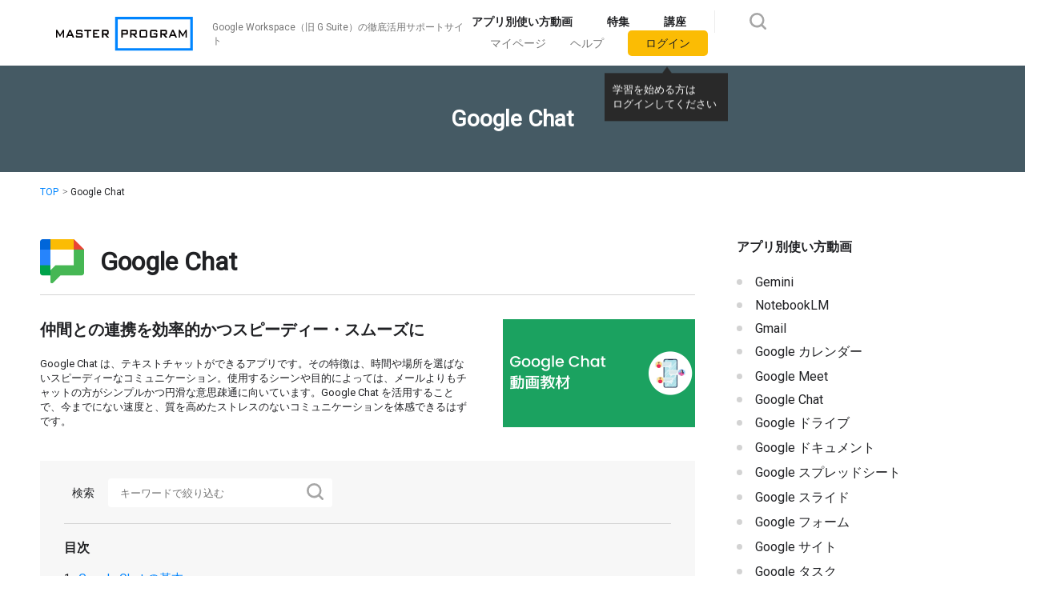

--- FILE ---
content_type: text/html; charset=UTF-8
request_url: https://master-program.master-apps.jp/video/content/15
body_size: 16919
content:
<!DOCTYPE html>
<html lang="ja">

<head>
  <meta charset="utf-8">
  <meta name="csrf-token" content="mmy01veOnz0b64jWvtOJ04SjpFfSsEgq1OC56Jcv">
  <meta name="viewport"
    content="width=device-width,initial-scale=1.0,minimum-scale=1.0,maximum-scale=1.0,user-scalable=no">
  <meta name="robots" content="index, follow" />

  <link href="https://master-program.master-apps.jp/css/style.css" rel="stylesheet">
  <link rel="shortcut icon" href="https://master-program.master-apps.jp/images/favicon.ico">
  
  <meta name="msapplication-TileColor" content="#000000">
  <meta name="theme-color" content="#000000">
    <title>「Google Chat」の使い方動画｜Google Workspace の徹底活用サポートサイト「Master Program」</title>
  <meta name="description" itemprop="description"
    content="「Google Chat」の使い方動画の一覧ページです。Master Program は企業の Google Workspace 導入・活用促進に役立つ教育サービスです。">
  <meta property="og:title" content="「Google Chat」の使い方動画｜Google Workspace の徹底活用サポートサイト「Master Program」">
  <meta property="og:description" content="「Google Chat」の使い方動画の一覧ページです。Master Program は企業の Google Workspace 導入・活用促進に役立つ教育サービスです。" />
  <meta property="og:type" content="website" />
  <meta property="og:url" content="https://master-program.master-apps.jp/video/content/15" />
  <meta property="og:image"
    content="https://storage.googleapis.com/mp-honban-front-storage//storage/browser/mp-honban-front-storage/thumbnails/5_thumb_chat.png" />
  <meta property="fb:app_id" content="1234567890123456" />
  <meta name="twitter:card" content="summary" />
  <meta name="twitter:site" content="@foo_bar" />
  <meta name="twitter:creator" content="@foo_bar" />
  
  

  </head>

<body>
  <div>
    </div>
  <header class="header">
  
  <nav class="headerNav">
    <div class="headerNav__container">
      
      <button id="headerNavSPHamburgerBtn"
        class="headerNav__SPHamburgerBtn btn">
        <span class="headerNav__SPHamburgerBtn__bar top"></span>
        <span class="headerNav__SPHamburgerBtn__bar center"></span>
        <span class="headerNav__SPHamburgerBtn__bar bottom"></span>
      </button>

      
      <div class="headerNav__logoSection">
        <a href="/" class="headerNav__logoSection__logo"><img
            src="https://master-program.master-apps.jp/images/logo.svg" alt="Master Program Logo"
            class="headerNav__logoSection__logo__img" /></a>

        <p class="headerNav__logoSection__desc">Google Workspace（旧 G
          Suite）の徹底活用サポートサイト</p>
      </div>


      
      <div id="headerMenu" class="headerMenu">

        
        <div id="headerMenuMain" class="headerMenu__main">
          <ul class="headerMenu__main__list">
            
            <li class="headerMenu__main__item">
              <a href="https://master-program.master-apps.jp/app"
                class="headerMenu__main__parentLink">アプリ別使い方動画</a>

              
              <ul id="headerSubMenu__app"
                class="headerSubMenu__list headerSubMenu__app">
                                    <li class="headerSubMenu__item">
                        <a href="https://master-program.master-apps.jp/video/content/248" class="headerSubMenu__link">
                            Gemini
                        </a>
                    </li>
                                    <li class="headerSubMenu__item">
                        <a href="https://master-program.master-apps.jp/video/content/256" class="headerSubMenu__link">
                            NotebookLM
                        </a>
                    </li>
                                    <li class="headerSubMenu__item">
                        <a href="https://master-program.master-apps.jp/video/content/1" class="headerSubMenu__link">
                            Gmail
                        </a>
                    </li>
                                    <li class="headerSubMenu__item">
                        <a href="https://master-program.master-apps.jp/video/content/5" class="headerSubMenu__link">
                            Google カレンダー
                        </a>
                    </li>
                                    <li class="headerSubMenu__item">
                        <a href="https://master-program.master-apps.jp/video/content/8" class="headerSubMenu__link">
                            Google Meet
                        </a>
                    </li>
                                    <li class="headerSubMenu__item">
                        <a href="https://master-program.master-apps.jp/video/content/15" class="headerSubMenu__link">
                            Google Chat
                        </a>
                    </li>
                                    <li class="headerSubMenu__item">
                        <a href="https://master-program.master-apps.jp/video/content/10" class="headerSubMenu__link">
                            Google ドライブ
                        </a>
                    </li>
                                    <li class="headerSubMenu__item">
                        <a href="https://master-program.master-apps.jp/video/content/17" class="headerSubMenu__link">
                            Google ドキュメント
                        </a>
                    </li>
                                    <li class="headerSubMenu__item">
                        <a href="https://master-program.master-apps.jp/video/content/19" class="headerSubMenu__link">
                            Google スプレッドシート
                        </a>
                    </li>
                                    <li class="headerSubMenu__item">
                        <a href="https://master-program.master-apps.jp/video/content/21" class="headerSubMenu__link">
                            Google スライド
                        </a>
                    </li>
                                    <li class="headerSubMenu__item">
                        <a href="https://master-program.master-apps.jp/video/content/23" class="headerSubMenu__link">
                            Google フォーム
                        </a>
                    </li>
                                    <li class="headerSubMenu__item">
                        <a href="https://master-program.master-apps.jp/video/content/244" class="headerSubMenu__link">
                            Google サイト
                        </a>
                    </li>
                                    <li class="headerSubMenu__item">
                        <a href="https://master-program.master-apps.jp/video/content/254" class="headerSubMenu__link">
                            Google タスク
                        </a>
                    </li>
                                    <li class="headerSubMenu__item">
                        <a href="https://master-program.master-apps.jp/video/content/25" class="headerSubMenu__link">
                            Google Keep
                        </a>
                    </li>
                                    <li class="headerSubMenu__item">
                        <a href="https://master-program.master-apps.jp/video/content/42" class="headerSubMenu__link">
                            AppSheet
                        </a>
                    </li>
                                    <li class="headerSubMenu__item">
                        <a href="https://master-program.master-apps.jp/video/content/27" class="headerSubMenu__link">
                            Google Apps Script
                        </a>
                    </li>
                                    <li class="headerSubMenu__item">
                        <a href="https://master-program.master-apps.jp/video/content/31" class="headerSubMenu__link">
                            その他
                        </a>
                    </li>
                
                <li class="headerSubMenu__item">

                </li>
              </ul>
              
            </li>

            
            <li class="headerMenu__main__item">
              <a href="https://master-program.master-apps.jp/tag"
                class="headerMenu__main__link">特集</a>
            </li>

            
            <li class="headerMenu__main__item">
              <a href="https://master-program.master-apps.jp/course/top"
                class="headerMenu__main__link">講座</a>
            </li>

          </ul>
        </div>
        

        
        <button id="headerSearchDisplayBtn"
          class="headerMenu__searchDisplayBtn btn pc"><img
            src="https://master-program.master-apps.jp/images/icons/icon_search.svg"
            alt="Search Icon Display Button"
            class="headerMenu__searchDisplayBtn__img" /></button>


        
        <div id="headerMenuMypage" class="headerMenu__mypage">
          <ul class="headerMenu__mypage__list">
            
            <li class="headerMenu__mypage__item">
              <a href="https://master-program.master-apps.jp/mypage"
                class="headerMenu__mypage__link">マイページ</a>
            </li>

            
            <li class="headerMenu__mypage__item">
              <a href="https://master-program.master-apps.jp/help"
                class="headerMenu__mypage__link">ヘルプ</a>
            </li>
            <li class="headerMenu__mypage__item">
              <div class="headerMenu__mypage__login">
                
                                  <a href=https://master-program.master-apps.jp/login/google
                    class="headerMenu__mypage__loginBtn btnLogin">ログイン</a>
                  <div class="headerMenu__mypage__balloon">
                    <p>学習を始める方は<br>ログインしてください
                    </p>
                  </div>
                
                            </li>
          </ul>

        </div>
        

      </div>
      

      
      <div class="headerMenu__mypage__login sp">
        
                  <a href=https://master-program.master-apps.jp/login/google
            class="headerMenu__mypage__loginBtn btnLogin">ログイン</a>
          <div class="headerMenu__mypage__balloon">
            <p>学習を始める方は<br>ログインしてください
            </p>
          </div>
        
        
        
        
      </div>


      
      <button id="headerSearchDisplayBtn"
        class="headerMenu__searchDisplayBtn btn sp"><img
          src="https://master-program.master-apps.jp/images/icons/icon_search.svg"
          alt="Search Icon Display Button"
          class="headerMenu__searchDisplayBtn__img" /></button>

    </div>
    
  </nav>

  
  <div id="headerSearch" class="headerSearch">
    <div class="headerSearch__container">
      
      <form id="headerSearch__form" class="headerSearch__form" method="GET"
        action="https://master-program.master-apps.jp/search">
        <input id="keyword" name="keyword" type="text" value=""
          placeholder="キーワードで検索" class="headerSearch__input">

        <button type="submit" class="headerSearch__submitBtn btn js__inputCheck"
          data-toggle="disabled" data-target="[id='keyword']" name="loginSubmit"
          value="keyword">
          <img src="https://master-program.master-apps.jp/images/icons/icon_search.svg"
            alt="Search Icon Submit Button" />
        </button>
      </form>

      
      <button id="headerSearchCloseBtn" class="headerSearch__closeBtn btn"><img
          src="https://master-program.master-apps.jp/images/icons/icon_close.svg"
          alt="Search Icon Close Button"
          class="headerSearch__closeBtn__icon" /></button>
    </div>
  </div>

</header>
    <div class="m302PageHeader mb_lg_15 mb_sm_4">
  <p class="m302PageHeader__heading">Google Chat</p>
</div>
  <div class="mb_lg_49 mb_sm_29">
    <div class="M303BreadCrumb">
  <div class="M303BreadCrumb__container">
    <ul class="M303BreadCrumb__list">
      <li class="M303BreadCrumb__item">
        <a class="M303BreadCrumb__link"
          href="https://master-program.master-apps.jp">TOP</a>
      </li>
              <li class="M303BreadCrumb__item">
          <span class="M303BreadCrumb__current">Google Chat</span>
        </li>
          </ul>
  </div>
</div>
  </div>

  <div class="contentContainer">
    <main class="main">
      
  <div class="m203PageHeadingWithIcon">
  <img src="https://storage.googleapis.com/mp-honban-front-storage//storage/browser/mp-honban-front-storage/icon/Google_Chat.max-2800x2800.png"
    alt="googlemail_icon" class="M203PageHeadingWithIcon__icon" />
  <p class="m203PageHeadingWithIcon__heading ml_lg_20 ml_sm_8">
    Google Chat</p>
</div>

  <div class="m304PageDescWithVideo mt_30 mb_40">
  <div class="m304PageDescWithVideo__contents pr_18">
    <h2 class="m304PageDescWithVideo__contents__heading">
      仲間との連携を効率的かつスピーディー・スムーズに
    </h2>
    <p class="m304PageDescWithVideo__contents__description mt_20">
      Google Chat は、テキストチャットができるアプリです。その特徴は、時間や場所を選ばないスピーディーなコミュニケーション。使用するシーンや目的によっては、メールよりもチャットの方がシンプルかつ円滑な意思疎通に向いています。Google Chat を活用することで、今までにない速度と、質を高めたストレスのないコミュニケーションを体感できるはずです。
    </p>
  </div>
  <div class="m304PageDescWithVideo__thumbnail mt_sm_20">
    <img src="https://storage.googleapis.com/mp-honban-front-storage//storage/browser/mp-honban-front-storage/thumbnails/5_thumb_chat.png" alt=""
      class="m304PageDescWithVideo__thumbnail__img">
  </div>
</div>

  <div class="o201ArticleFinder mt_lg_31 mt_sm_40 pt_22 pr_30 pb_32 pl_30">
    <div class="o201ArticleFinder__top mb_20 pb_20">
      <div class="m302Search">
  <div class="m302Search__container">
    <form id="m302SearchForm" class="m302Search__form" method="GET" action="">
      <label class="m302Search__label mr_17">検索</label>
      <input id="keyword" name="keyword" type="text" value=""
        placeholder="キーワードで絞り込む" class="m302Search__input">

      <button type="submit" class="m302Search__submitBtn btn js__inputCheck"
        name="searchSubmit" value="keyword">
        <img src="https://master-program.master-apps.jp/images/icons/icon_search.svg"
          alt="Search Icon Submit Button" />
      </button>
    </form>
  </div>
</div>
    </div>
    <div class="o201ArticleFinder__bottom">
      <div class="m303SectionIndex">
  <p class="m303SectionIndex__heading mb_15">目次</p>

  <ol class="m303SectionIndex__list">

          <li class="m303SectionIndex__item"><span
          class="m303SectionIndex__num">1.</span><a
          href=#16
          class="m303SectionIndex__link">Google Chat の基本</a>
      </li>
          <li class="m303SectionIndex__item"><span
          class="m303SectionIndex__num">2.</span><a
          href=#34
          class="m303SectionIndex__link">応用操作とカスタマイズ設定</a>
      </li>
      </ol>
</div>
    </div>
  </div>

      <div id=16>
      <div class="m102ArticleCardHorizontalListVideo">
      <h2
      class="m102ArticleCardHorizontalListVideo__heading mt_lg_45 mt_sm_33 mb_10">
      1
      Google Chat の基本</h2>
  
  <ul class="m102ArticleCardHorizontalListVideo__list">
    
              <li class="m102ArticleCardHorizontalListVideo__item mb_lg_10 mb_sm_15">
          
          
          <a href="https://master-program.master-apps.jp/article/content/464"
            class="m102ArticleCardHorizontalListVideo__link contentLink
             restricted             pt_15 pb_15 pr_lg_30 pl_lg_23 pr_sm_10 pl_sm_10">
                                        <span class="restricted__note">
                <img class="restricted__note__img"
                  src="https://master-program.master-apps.jp/images/icons/icon-locked.svg" />会員専用</span>
                          
            <div class="m102ArticleCardHorizontalListVideo__contents">
              <div
                class="m102ArticleCardHorizontalListVideo__contents__headingBlk">
                

                                  <div
                    class="m102ArticleCardHorizontalListVideo__contents__LabelNotStudied">
                    <span class="a108ArticleLabelNotStudied">未学習</span>                  </div>
                
                <h3
                  class="m102ArticleCardHorizontalListVideo__contents__heading mt_sm_10 mb_12 pr_10">
                  【講師解説】＜2分でわかる Google Workspace＞働き方を変える Google Chat のポイント</h3>
              </div>
              
              <div class="m102ArticleCardHorizontalListVideo__contents__inner">
                <div class="m102ArticleCardHorizontalListVideo__thumbnail">
                  <img src="https://storage.googleapis.com/mp-honban-front-storage//storage/browser/mp-honban-front-storage/thumbnails/73.png" alt="【講師解説】＜2分でわかる Google Workspace＞働き方を変える Google Chat のポイント"
                    class="m102ArticleCardHorizontal__thumbnail__img">
                </div>
                <div
                  class="m102ArticleCardHorizontalListVideo__contents__content">
                  <p
                    class="m102ArticleCardHorizontalListVideo__contents__description mb_lg_16 mb_sm_25">
                    Google Chatの特徴と、基本的な操作方法を紹介します。Google Chat は、ビジネスで使えるチャットアプリです。メールよりも「今、ちょっと聞きたい」に最適なツールです。Google Chat を本格的に使い始める方は、まず初めにこちらの動画をご覧ください。
                  </p>
                  <div class="m102ArticleCardHorizontalListVideo__infoBlk pt_10">
                    <div class="m102ArticleCardHorizontalListVideo__info">
                      <span
                        class="m102ArticleCardHorizontalListVideo__info__release updateTimeExists pc pr_8">
                            公開日:2021/01/29
                      </span>

                                              <span
                          class="m102ArticleCardHorizontalListVideo__info__update pr_8">
                           更新日:2022/07/22
                        </span>
                                          </div>
                    <div
                      class="m102ArticleCardHorizontalListVideo__a109ArticleInfoReadTime">
                      <div class="a109ArticleInfoReadTime">
  <img src="https://master-program.master-apps.jp/images/icons/icon_article_info_read_time.svg"
    alt="a109ArticleInfoReadTime_icon"
    class="a109ArticleInfoReadTime__icon mr_5" />
  <div class="a109ArticleInfoReadTime__contents">
              <span class="a109ArticleInfoReadTime__contents__time minute">
        1 分
      </span>
              <span class="a109ArticleInfoReadTime__contents__time second">
        41秒</span>
      </div>
</div>
                    </div>
                  </div>
                </div>
              </div>
              <div class="m102ArticleCardHorizontalListVideo__infoBlkSp pt_sm_12">
                <div class="m102ArticleCardHorizontalListVideo__info">
                  <span
                    class="m102ArticleCardHorizontalListVideo__info__release updateTimeExists pc pr_8">
                    公開日:2021/01/29
                  </span>
                                      <span
                      class="m102ArticleCardHorizontalListVideo__info__update pr_8">
                      更新日:2022/07/22
                    </span>
                                  </div>
                <div
                  class="m102ArticleCardHorizontalListVideo__a109ArticleInfoReadTime">
                  <div class="a109ArticleInfoReadTime">
  <img src="https://master-program.master-apps.jp/images/icons/icon_article_info_read_time.svg"
    alt="a109ArticleInfoReadTime_icon"
    class="a109ArticleInfoReadTime__icon mr_5" />
  <div class="a109ArticleInfoReadTime__contents">
              <span class="a109ArticleInfoReadTime__contents__time minute">
        1 分
      </span>
              <span class="a109ArticleInfoReadTime__contents__time second">
        41秒</span>
      </div>
</div>
                </div>
              </div>
            </div>
          </a>
        </li>
              <li class="m102ArticleCardHorizontalListVideo__item mb_lg_10 mb_sm_15">
          
          
          <a href="https://master-program.master-apps.jp/article/content/574"
            class="m102ArticleCardHorizontalListVideo__link contentLink
             restricted             pt_15 pb_15 pr_lg_30 pl_lg_23 pr_sm_10 pl_sm_10">
                                        <span class="restricted__note">
                <img class="restricted__note__img"
                  src="https://master-program.master-apps.jp/images/icons/icon-locked.svg" />会員専用</span>
                          
            <div class="m102ArticleCardHorizontalListVideo__contents">
              <div
                class="m102ArticleCardHorizontalListVideo__contents__headingBlk">
                

                                  <div
                    class="m102ArticleCardHorizontalListVideo__contents__LabelNotStudied">
                    <span class="a108ArticleLabelNotStudied">未学習</span>                  </div>
                
                <h3
                  class="m102ArticleCardHorizontalListVideo__contents__heading mt_sm_10 mb_12 pr_10">
                  【操作】Google Chat の概要と画面操作</h3>
              </div>
              
              <div class="m102ArticleCardHorizontalListVideo__contents__inner">
                <div class="m102ArticleCardHorizontalListVideo__thumbnail">
                  <img src="https://storage.googleapis.com/mp-honban-front-storage//storage/browser/mp-honban-front-storage/thumbnails/2Ftmp2FphpzVFkaT.png" alt="【操作】Google Chat の概要と画面操作"
                    class="m102ArticleCardHorizontal__thumbnail__img">
                </div>
                <div
                  class="m102ArticleCardHorizontalListVideo__contents__content">
                  <p
                    class="m102ArticleCardHorizontalListVideo__contents__description mb_lg_16 mb_sm_25">
                    1対1や複数人とのチャット、特定のメンバーとの専用スペースでのやりとりなど、メンバーと気軽にコラボレーションできる Google チャットの概要を説明します。
                  </p>
                  <div class="m102ArticleCardHorizontalListVideo__infoBlk pt_10">
                    <div class="m102ArticleCardHorizontalListVideo__info">
                      <span
                        class="m102ArticleCardHorizontalListVideo__info__release updateTimeExists pc pr_8">
                            公開日:2022/06/26
                      </span>

                                              <span
                          class="m102ArticleCardHorizontalListVideo__info__update pr_8">
                           更新日:2025/09/22
                        </span>
                                          </div>
                    <div
                      class="m102ArticleCardHorizontalListVideo__a109ArticleInfoReadTime">
                      <div class="a109ArticleInfoReadTime">
  <img src="https://master-program.master-apps.jp/images/icons/icon_article_info_read_time.svg"
    alt="a109ArticleInfoReadTime_icon"
    class="a109ArticleInfoReadTime__icon mr_5" />
  <div class="a109ArticleInfoReadTime__contents">
              <span class="a109ArticleInfoReadTime__contents__time minute">
        2 分
      </span>
              <span class="a109ArticleInfoReadTime__contents__time second">
        53秒</span>
      </div>
</div>
                    </div>
                  </div>
                </div>
              </div>
              <div class="m102ArticleCardHorizontalListVideo__infoBlkSp pt_sm_12">
                <div class="m102ArticleCardHorizontalListVideo__info">
                  <span
                    class="m102ArticleCardHorizontalListVideo__info__release updateTimeExists pc pr_8">
                    公開日:2022/06/26
                  </span>
                                      <span
                      class="m102ArticleCardHorizontalListVideo__info__update pr_8">
                      更新日:2025/09/22
                    </span>
                                  </div>
                <div
                  class="m102ArticleCardHorizontalListVideo__a109ArticleInfoReadTime">
                  <div class="a109ArticleInfoReadTime">
  <img src="https://master-program.master-apps.jp/images/icons/icon_article_info_read_time.svg"
    alt="a109ArticleInfoReadTime_icon"
    class="a109ArticleInfoReadTime__icon mr_5" />
  <div class="a109ArticleInfoReadTime__contents">
              <span class="a109ArticleInfoReadTime__contents__time minute">
        2 分
      </span>
              <span class="a109ArticleInfoReadTime__contents__time second">
        53秒</span>
      </div>
</div>
                </div>
              </div>
            </div>
          </a>
        </li>
              <li class="m102ArticleCardHorizontalListVideo__item mb_lg_10 mb_sm_15">
          
          
          <a href="https://master-program.master-apps.jp/article/content/632"
            class="m102ArticleCardHorizontalListVideo__link contentLink
             restricted             pt_15 pb_15 pr_lg_30 pl_lg_23 pr_sm_10 pl_sm_10">
                                        <span class="restricted__note">
                <img class="restricted__note__img"
                  src="https://master-program.master-apps.jp/images/icons/icon-locked.svg" />会員専用</span>
                          
            <div class="m102ArticleCardHorizontalListVideo__contents">
              <div
                class="m102ArticleCardHorizontalListVideo__contents__headingBlk">
                

                                  <div
                    class="m102ArticleCardHorizontalListVideo__contents__LabelNotStudied">
                    <span class="a108ArticleLabelNotStudied">未学習</span>                  </div>
                
                <h3
                  class="m102ArticleCardHorizontalListVideo__contents__heading mt_sm_10 mb_12 pr_10">
                  【操作】Google Chat の基本操作（メッセージの送信）</h3>
              </div>
              
              <div class="m102ArticleCardHorizontalListVideo__contents__inner">
                <div class="m102ArticleCardHorizontalListVideo__thumbnail">
                  <img src="https://storage.googleapis.com/mp-honban-front-storage//storage/browser/mp-honban-front-storage/thumbnails/2Ftmp2FphpNS3DYv.png" alt="【操作】Google Chat の基本操作（メッセージの送信）"
                    class="m102ArticleCardHorizontal__thumbnail__img">
                </div>
                <div
                  class="m102ArticleCardHorizontalListVideo__contents__content">
                  <p
                    class="m102ArticleCardHorizontalListVideo__contents__description mb_lg_16 mb_sm_25">
                    メッセージを送信する方法を説明します。テキスト メッセージ以外にも、ファイルや GIF アニメ なども送信できます。また入力を間違えた場合や、送信したメッセージを更新したい場合は、メッセージを編集または削除もできます。
                  </p>
                  <div class="m102ArticleCardHorizontalListVideo__infoBlk pt_10">
                    <div class="m102ArticleCardHorizontalListVideo__info">
                      <span
                        class="m102ArticleCardHorizontalListVideo__info__release updateTimeExists pc pr_8">
                            公開日:2024/03/25
                      </span>

                                              <span
                          class="m102ArticleCardHorizontalListVideo__info__update pr_8">
                           更新日:2025/09/22
                        </span>
                                          </div>
                    <div
                      class="m102ArticleCardHorizontalListVideo__a109ArticleInfoReadTime">
                      <div class="a109ArticleInfoReadTime">
  <img src="https://master-program.master-apps.jp/images/icons/icon_article_info_read_time.svg"
    alt="a109ArticleInfoReadTime_icon"
    class="a109ArticleInfoReadTime__icon mr_5" />
  <div class="a109ArticleInfoReadTime__contents">
              <span class="a109ArticleInfoReadTime__contents__time minute">
        3 分
      </span>
              <span class="a109ArticleInfoReadTime__contents__time second">
        31秒</span>
      </div>
</div>
                    </div>
                  </div>
                </div>
              </div>
              <div class="m102ArticleCardHorizontalListVideo__infoBlkSp pt_sm_12">
                <div class="m102ArticleCardHorizontalListVideo__info">
                  <span
                    class="m102ArticleCardHorizontalListVideo__info__release updateTimeExists pc pr_8">
                    公開日:2024/03/25
                  </span>
                                      <span
                      class="m102ArticleCardHorizontalListVideo__info__update pr_8">
                      更新日:2025/09/22
                    </span>
                                  </div>
                <div
                  class="m102ArticleCardHorizontalListVideo__a109ArticleInfoReadTime">
                  <div class="a109ArticleInfoReadTime">
  <img src="https://master-program.master-apps.jp/images/icons/icon_article_info_read_time.svg"
    alt="a109ArticleInfoReadTime_icon"
    class="a109ArticleInfoReadTime__icon mr_5" />
  <div class="a109ArticleInfoReadTime__contents">
              <span class="a109ArticleInfoReadTime__contents__time minute">
        3 分
      </span>
              <span class="a109ArticleInfoReadTime__contents__time second">
        31秒</span>
      </div>
</div>
                </div>
              </div>
            </div>
          </a>
        </li>
              <li class="m102ArticleCardHorizontalListVideo__item mb_lg_10 mb_sm_15">
          
          
          <a href="https://master-program.master-apps.jp/article/content/633"
            class="m102ArticleCardHorizontalListVideo__link contentLink
             restricted             pt_15 pb_15 pr_lg_30 pl_lg_23 pr_sm_10 pl_sm_10">
                                        <span class="restricted__note">
                <img class="restricted__note__img"
                  src="https://master-program.master-apps.jp/images/icons/icon-locked.svg" />会員専用</span>
                          
            <div class="m102ArticleCardHorizontalListVideo__contents">
              <div
                class="m102ArticleCardHorizontalListVideo__contents__headingBlk">
                

                                  <div
                    class="m102ArticleCardHorizontalListVideo__contents__LabelNotStudied">
                    <span class="a108ArticleLabelNotStudied">未学習</span>                  </div>
                
                <h3
                  class="m102ArticleCardHorizontalListVideo__contents__heading mt_sm_10 mb_12 pr_10">
                  【操作】Google Chat の基本操作（届いたメッセージへの対応）</h3>
              </div>
              
              <div class="m102ArticleCardHorizontalListVideo__contents__inner">
                <div class="m102ArticleCardHorizontalListVideo__thumbnail">
                  <img src="https://storage.googleapis.com/mp-honban-front-storage//storage/browser/mp-honban-front-storage/thumbnails/1wJWdQqPD4a4zQ4sGbtvoeJ6hhgqphjIo_fw20ppcvfki5.png" alt="【操作】Google Chat の基本操作（届いたメッセージへの対応）"
                    class="m102ArticleCardHorizontal__thumbnail__img">
                </div>
                <div
                  class="m102ArticleCardHorizontalListVideo__contents__content">
                  <p
                    class="m102ArticleCardHorizontalListVideo__contents__description mb_lg_16 mb_sm_25">
                    届いたメッセージに対して、絵文字でリアクションしたり、スターをつけたりと様々な対応ができます。ダイレクト メッセージとスペースにおける対応について紹介します。
                  </p>
                  <div class="m102ArticleCardHorizontalListVideo__infoBlk pt_10">
                    <div class="m102ArticleCardHorizontalListVideo__info">
                      <span
                        class="m102ArticleCardHorizontalListVideo__info__release updateTimeExists pc pr_8">
                            公開日:2024/03/25
                      </span>

                                              <span
                          class="m102ArticleCardHorizontalListVideo__info__update pr_8">
                           更新日:2025/12/22
                        </span>
                                          </div>
                    <div
                      class="m102ArticleCardHorizontalListVideo__a109ArticleInfoReadTime">
                      <div class="a109ArticleInfoReadTime">
  <img src="https://master-program.master-apps.jp/images/icons/icon_article_info_read_time.svg"
    alt="a109ArticleInfoReadTime_icon"
    class="a109ArticleInfoReadTime__icon mr_5" />
  <div class="a109ArticleInfoReadTime__contents">
              <span class="a109ArticleInfoReadTime__contents__time minute">
        2 分
      </span>
              <span class="a109ArticleInfoReadTime__contents__time second">
        43秒</span>
      </div>
</div>
                    </div>
                  </div>
                </div>
              </div>
              <div class="m102ArticleCardHorizontalListVideo__infoBlkSp pt_sm_12">
                <div class="m102ArticleCardHorizontalListVideo__info">
                  <span
                    class="m102ArticleCardHorizontalListVideo__info__release updateTimeExists pc pr_8">
                    公開日:2024/03/25
                  </span>
                                      <span
                      class="m102ArticleCardHorizontalListVideo__info__update pr_8">
                      更新日:2025/12/22
                    </span>
                                  </div>
                <div
                  class="m102ArticleCardHorizontalListVideo__a109ArticleInfoReadTime">
                  <div class="a109ArticleInfoReadTime">
  <img src="https://master-program.master-apps.jp/images/icons/icon_article_info_read_time.svg"
    alt="a109ArticleInfoReadTime_icon"
    class="a109ArticleInfoReadTime__icon mr_5" />
  <div class="a109ArticleInfoReadTime__contents">
              <span class="a109ArticleInfoReadTime__contents__time minute">
        2 分
      </span>
              <span class="a109ArticleInfoReadTime__contents__time second">
        43秒</span>
      </div>
</div>
                </div>
              </div>
            </div>
          </a>
        </li>
              <li class="m102ArticleCardHorizontalListVideo__item mb_lg_10 mb_sm_15">
          
          
          <a href="https://master-program.master-apps.jp/article/content/635"
            class="m102ArticleCardHorizontalListVideo__link contentLink
             restricted             pt_15 pb_15 pr_lg_30 pl_lg_23 pr_sm_10 pl_sm_10">
                                        <span class="restricted__note">
                <img class="restricted__note__img"
                  src="https://master-program.master-apps.jp/images/icons/icon-locked.svg" />会員専用</span>
                          
            <div class="m102ArticleCardHorizontalListVideo__contents">
              <div
                class="m102ArticleCardHorizontalListVideo__contents__headingBlk">
                

                                  <div
                    class="m102ArticleCardHorizontalListVideo__contents__LabelNotStudied">
                    <span class="a108ArticleLabelNotStudied">未学習</span>                  </div>
                
                <h3
                  class="m102ArticleCardHorizontalListVideo__contents__heading mt_sm_10 mb_12 pr_10">
                  【操作】スレッドのフォロー／フォロー解除</h3>
              </div>
              
              <div class="m102ArticleCardHorizontalListVideo__contents__inner">
                <div class="m102ArticleCardHorizontalListVideo__thumbnail">
                  <img src="https://storage.googleapis.com/mp-honban-front-storage//storage/browser/mp-honban-front-storage/thumbnails/1XJfP7QoZurq64UvqwTOc0r_PosPkxtMC_2vp0lnkeg9kp.png" alt="【操作】スレッドのフォロー／フォロー解除"
                    class="m102ArticleCardHorizontal__thumbnail__img">
                </div>
                <div
                  class="m102ArticleCardHorizontalListVideo__contents__content">
                  <p
                    class="m102ArticleCardHorizontalListVideo__contents__description mb_lg_16 mb_sm_25">
                    メインの会話の流れを妨げることなく、特定の話し合いを整理・追跡するには「スレッド」を利用します。スレッドのフォロー／フォロー解除の方法と、スレッドを一覧で確認できるスレッド ナビゲーション パネルを説明します。
                  </p>
                  <div class="m102ArticleCardHorizontalListVideo__infoBlk pt_10">
                    <div class="m102ArticleCardHorizontalListVideo__info">
                      <span
                        class="m102ArticleCardHorizontalListVideo__info__release updateTimeExists pc pr_8">
                            公開日:2024/03/25
                      </span>

                                              <span
                          class="m102ArticleCardHorizontalListVideo__info__update pr_8">
                           更新日:2025/12/22
                        </span>
                                          </div>
                    <div
                      class="m102ArticleCardHorizontalListVideo__a109ArticleInfoReadTime">
                      <div class="a109ArticleInfoReadTime">
  <img src="https://master-program.master-apps.jp/images/icons/icon_article_info_read_time.svg"
    alt="a109ArticleInfoReadTime_icon"
    class="a109ArticleInfoReadTime__icon mr_5" />
  <div class="a109ArticleInfoReadTime__contents">
              <span class="a109ArticleInfoReadTime__contents__time minute">
        2 分
      </span>
              <span class="a109ArticleInfoReadTime__contents__time second">
        04秒</span>
      </div>
</div>
                    </div>
                  </div>
                </div>
              </div>
              <div class="m102ArticleCardHorizontalListVideo__infoBlkSp pt_sm_12">
                <div class="m102ArticleCardHorizontalListVideo__info">
                  <span
                    class="m102ArticleCardHorizontalListVideo__info__release updateTimeExists pc pr_8">
                    公開日:2024/03/25
                  </span>
                                      <span
                      class="m102ArticleCardHorizontalListVideo__info__update pr_8">
                      更新日:2025/12/22
                    </span>
                                  </div>
                <div
                  class="m102ArticleCardHorizontalListVideo__a109ArticleInfoReadTime">
                  <div class="a109ArticleInfoReadTime">
  <img src="https://master-program.master-apps.jp/images/icons/icon_article_info_read_time.svg"
    alt="a109ArticleInfoReadTime_icon"
    class="a109ArticleInfoReadTime__icon mr_5" />
  <div class="a109ArticleInfoReadTime__contents">
              <span class="a109ArticleInfoReadTime__contents__time minute">
        2 分
      </span>
              <span class="a109ArticleInfoReadTime__contents__time second">
        04秒</span>
      </div>
</div>
                </div>
              </div>
            </div>
          </a>
        </li>
              <li class="m102ArticleCardHorizontalListVideo__item mb_lg_10 mb_sm_15">
          
          
          <a href="https://master-program.master-apps.jp/article/content/578"
            class="m102ArticleCardHorizontalListVideo__link contentLink
             restricted             pt_15 pb_15 pr_lg_30 pl_lg_23 pr_sm_10 pl_sm_10">
                                        <span class="restricted__note">
                <img class="restricted__note__img"
                  src="https://master-program.master-apps.jp/images/icons/icon-locked.svg" />会員専用</span>
                          
            <div class="m102ArticleCardHorizontalListVideo__contents">
              <div
                class="m102ArticleCardHorizontalListVideo__contents__headingBlk">
                

                                  <div
                    class="m102ArticleCardHorizontalListVideo__contents__LabelNotStudied">
                    <span class="a108ArticleLabelNotStudied">未学習</span>                  </div>
                
                <h3
                  class="m102ArticleCardHorizontalListVideo__contents__heading mt_sm_10 mb_12 pr_10">
                  【操作】ファイルを送信、共有する</h3>
              </div>
              
              <div class="m102ArticleCardHorizontalListVideo__contents__inner">
                <div class="m102ArticleCardHorizontalListVideo__thumbnail">
                  <img src="https://storage.googleapis.com/mp-honban-front-storage//storage/browser/mp-honban-front-storage/thumbnails/1m6OQEbgB9KKcO-vVdtAd3Huhz5eKk58L_fg6vyecspljf.png" alt="【操作】ファイルを送信、共有する"
                    class="m102ArticleCardHorizontal__thumbnail__img">
                </div>
                <div
                  class="m102ArticleCardHorizontalListVideo__contents__content">
                  <p
                    class="m102ArticleCardHorizontalListVideo__contents__description mb_lg_16 mb_sm_25">
                    ダイレクト メッセージとスペースで共有されたファイルは一箇所でまとめて確認できます。チャット メッセージでファイルを送信する方法と、共有中のファイルのリストを確認する方法を説明します。
                  </p>
                  <div class="m102ArticleCardHorizontalListVideo__infoBlk pt_10">
                    <div class="m102ArticleCardHorizontalListVideo__info">
                      <span
                        class="m102ArticleCardHorizontalListVideo__info__release updateTimeExists pc pr_8">
                            公開日:2022/06/26
                      </span>

                                              <span
                          class="m102ArticleCardHorizontalListVideo__info__update pr_8">
                           更新日:2025/12/22
                        </span>
                                          </div>
                    <div
                      class="m102ArticleCardHorizontalListVideo__a109ArticleInfoReadTime">
                      <div class="a109ArticleInfoReadTime">
  <img src="https://master-program.master-apps.jp/images/icons/icon_article_info_read_time.svg"
    alt="a109ArticleInfoReadTime_icon"
    class="a109ArticleInfoReadTime__icon mr_5" />
  <div class="a109ArticleInfoReadTime__contents">
              <span class="a109ArticleInfoReadTime__contents__time minute">
        1 分
      </span>
              <span class="a109ArticleInfoReadTime__contents__time second">
        58秒</span>
      </div>
</div>
                    </div>
                  </div>
                </div>
              </div>
              <div class="m102ArticleCardHorizontalListVideo__infoBlkSp pt_sm_12">
                <div class="m102ArticleCardHorizontalListVideo__info">
                  <span
                    class="m102ArticleCardHorizontalListVideo__info__release updateTimeExists pc pr_8">
                    公開日:2022/06/26
                  </span>
                                      <span
                      class="m102ArticleCardHorizontalListVideo__info__update pr_8">
                      更新日:2025/12/22
                    </span>
                                  </div>
                <div
                  class="m102ArticleCardHorizontalListVideo__a109ArticleInfoReadTime">
                  <div class="a109ArticleInfoReadTime">
  <img src="https://master-program.master-apps.jp/images/icons/icon_article_info_read_time.svg"
    alt="a109ArticleInfoReadTime_icon"
    class="a109ArticleInfoReadTime__icon mr_5" />
  <div class="a109ArticleInfoReadTime__contents">
              <span class="a109ArticleInfoReadTime__contents__time minute">
        1 分
      </span>
              <span class="a109ArticleInfoReadTime__contents__time second">
        58秒</span>
      </div>
</div>
                </div>
              </div>
            </div>
          </a>
        </li>
              <li class="m102ArticleCardHorizontalListVideo__item mb_lg_10 mb_sm_15">
          
          
          <a href="https://master-program.master-apps.jp/article/content/731"
            class="m102ArticleCardHorizontalListVideo__link contentLink
             restricted             pt_15 pb_15 pr_lg_30 pl_lg_23 pr_sm_10 pl_sm_10">
                                        <span class="restricted__note">
                <img class="restricted__note__img"
                  src="https://master-program.master-apps.jp/images/icons/icon-locked.svg" />会員専用</span>
                          
            <div class="m102ArticleCardHorizontalListVideo__contents">
              <div
                class="m102ArticleCardHorizontalListVideo__contents__headingBlk">
                

                                  <div
                    class="m102ArticleCardHorizontalListVideo__contents__LabelNotStudied">
                    <span class="a108ArticleLabelNotStudied">未学習</span>                  </div>
                
                <h3
                  class="m102ArticleCardHorizontalListVideo__contents__heading mt_sm_10 mb_12 pr_10">
                  【操作】Google Chat の基本操作（Google Chat から ビデオ会議や音声通話を開始する）</h3>
              </div>
              
              <div class="m102ArticleCardHorizontalListVideo__contents__inner">
                <div class="m102ArticleCardHorizontalListVideo__thumbnail">
                  <img src="https://storage.googleapis.com/mp-honban-front-storage//storage/browser/mp-honban-front-storage/thumbnails/1jtfncb_wknWw6aZVwabwbe4yvBLwXafE_kuwwjztizuzk.png" alt="【操作】Google Chat の基本操作（Google Chat から ビデオ会議や音声通話を開始する）"
                    class="m102ArticleCardHorizontal__thumbnail__img">
                </div>
                <div
                  class="m102ArticleCardHorizontalListVideo__contents__content">
                  <p
                    class="m102ArticleCardHorizontalListVideo__contents__description mb_lg_16 mb_sm_25">
                    Google Chat から Meet のリンクを送信してビデオ会議を開始する方法と、音声通話を発信する方法を説明します。相手が Google Chat から、ビデオ会議や音声通話に参加する手順も把握できます。
                  </p>
                  <div class="m102ArticleCardHorizontalListVideo__infoBlk pt_10">
                    <div class="m102ArticleCardHorizontalListVideo__info">
                      <span
                        class="m102ArticleCardHorizontalListVideo__info__release updateTimeExists pc pr_8">
                            公開日:2025/09/22
                      </span>

                                              <span
                          class="m102ArticleCardHorizontalListVideo__info__update pr_8">
                           更新日:2025/12/22
                        </span>
                                          </div>
                    <div
                      class="m102ArticleCardHorizontalListVideo__a109ArticleInfoReadTime">
                      <div class="a109ArticleInfoReadTime">
  <img src="https://master-program.master-apps.jp/images/icons/icon_article_info_read_time.svg"
    alt="a109ArticleInfoReadTime_icon"
    class="a109ArticleInfoReadTime__icon mr_5" />
  <div class="a109ArticleInfoReadTime__contents">
              <span class="a109ArticleInfoReadTime__contents__time minute">
        2 分
      </span>
              <span class="a109ArticleInfoReadTime__contents__time second">
        02秒</span>
      </div>
</div>
                    </div>
                  </div>
                </div>
              </div>
              <div class="m102ArticleCardHorizontalListVideo__infoBlkSp pt_sm_12">
                <div class="m102ArticleCardHorizontalListVideo__info">
                  <span
                    class="m102ArticleCardHorizontalListVideo__info__release updateTimeExists pc pr_8">
                    公開日:2025/09/22
                  </span>
                                      <span
                      class="m102ArticleCardHorizontalListVideo__info__update pr_8">
                      更新日:2025/12/22
                    </span>
                                  </div>
                <div
                  class="m102ArticleCardHorizontalListVideo__a109ArticleInfoReadTime">
                  <div class="a109ArticleInfoReadTime">
  <img src="https://master-program.master-apps.jp/images/icons/icon_article_info_read_time.svg"
    alt="a109ArticleInfoReadTime_icon"
    class="a109ArticleInfoReadTime__icon mr_5" />
  <div class="a109ArticleInfoReadTime__contents">
              <span class="a109ArticleInfoReadTime__contents__time minute">
        2 分
      </span>
              <span class="a109ArticleInfoReadTime__contents__time second">
        02秒</span>
      </div>
</div>
                </div>
              </div>
            </div>
          </a>
        </li>
              <li class="m102ArticleCardHorizontalListVideo__item mb_lg_10 mb_sm_15">
          
          
          <a href="https://master-program.master-apps.jp/article/content/576"
            class="m102ArticleCardHorizontalListVideo__link contentLink
             restricted             pt_15 pb_15 pr_lg_30 pl_lg_23 pr_sm_10 pl_sm_10">
                                        <span class="restricted__note">
                <img class="restricted__note__img"
                  src="https://master-program.master-apps.jp/images/icons/icon-locked.svg" />会員専用</span>
                          
            <div class="m102ArticleCardHorizontalListVideo__contents">
              <div
                class="m102ArticleCardHorizontalListVideo__contents__headingBlk">
                

                                  <div
                    class="m102ArticleCardHorizontalListVideo__contents__LabelNotStudied">
                    <span class="a108ArticleLabelNotStudied">未学習</span>                  </div>
                
                <h3
                  class="m102ArticleCardHorizontalListVideo__contents__heading mt_sm_10 mb_12 pr_10">
                  【操作】「ダイレクト メッセージ」を「スペース」に切り替える方法</h3>
              </div>
              
              <div class="m102ArticleCardHorizontalListVideo__contents__inner">
                <div class="m102ArticleCardHorizontalListVideo__thumbnail">
                  <img src="https://storage.googleapis.com/mp-honban-front-storage//storage/browser/mp-honban-front-storage/thumbnails/1rfjNX-CXnvuXcYxs7dEUCQzwFuW_M7qr_5s9zhtvqqszi.png" alt="【操作】「ダイレクト メッセージ」を「スペース」に切り替える方法"
                    class="m102ArticleCardHorizontal__thumbnail__img">
                </div>
                <div
                  class="m102ArticleCardHorizontalListVideo__contents__content">
                  <p
                    class="m102ArticleCardHorizontalListVideo__contents__description mb_lg_16 mb_sm_25">
                    定期的に連絡を取り合う複数人でのダイレクト メッセージは、名前を付けたり、タスクの割り当てができるスペースに切り替えると便利です。ダイレクト メッセージをスペースに切り替える方法を説明します。
                  </p>
                  <div class="m102ArticleCardHorizontalListVideo__infoBlk pt_10">
                    <div class="m102ArticleCardHorizontalListVideo__info">
                      <span
                        class="m102ArticleCardHorizontalListVideo__info__release updateTimeExists pc pr_8">
                            公開日:2022/06/26
                      </span>

                                              <span
                          class="m102ArticleCardHorizontalListVideo__info__update pr_8">
                           更新日:2025/12/22
                        </span>
                                          </div>
                    <div
                      class="m102ArticleCardHorizontalListVideo__a109ArticleInfoReadTime">
                      <div class="a109ArticleInfoReadTime">
  <img src="https://master-program.master-apps.jp/images/icons/icon_article_info_read_time.svg"
    alt="a109ArticleInfoReadTime_icon"
    class="a109ArticleInfoReadTime__icon mr_5" />
  <div class="a109ArticleInfoReadTime__contents">
              <span class="a109ArticleInfoReadTime__contents__time minute">
        1 分
      </span>
              <span class="a109ArticleInfoReadTime__contents__time second">
        02秒</span>
      </div>
</div>
                    </div>
                  </div>
                </div>
              </div>
              <div class="m102ArticleCardHorizontalListVideo__infoBlkSp pt_sm_12">
                <div class="m102ArticleCardHorizontalListVideo__info">
                  <span
                    class="m102ArticleCardHorizontalListVideo__info__release updateTimeExists pc pr_8">
                    公開日:2022/06/26
                  </span>
                                      <span
                      class="m102ArticleCardHorizontalListVideo__info__update pr_8">
                      更新日:2025/12/22
                    </span>
                                  </div>
                <div
                  class="m102ArticleCardHorizontalListVideo__a109ArticleInfoReadTime">
                  <div class="a109ArticleInfoReadTime">
  <img src="https://master-program.master-apps.jp/images/icons/icon_article_info_read_time.svg"
    alt="a109ArticleInfoReadTime_icon"
    class="a109ArticleInfoReadTime__icon mr_5" />
  <div class="a109ArticleInfoReadTime__contents">
              <span class="a109ArticleInfoReadTime__contents__time minute">
        1 分
      </span>
              <span class="a109ArticleInfoReadTime__contents__time second">
        02秒</span>
      </div>
</div>
                </div>
              </div>
            </div>
          </a>
        </li>
              <li class="m102ArticleCardHorizontalListVideo__item mb_lg_10 mb_sm_15">
          
          
          <a href="https://master-program.master-apps.jp/article/content/577"
            class="m102ArticleCardHorizontalListVideo__link contentLink
             restricted             pt_15 pb_15 pr_lg_30 pl_lg_23 pr_sm_10 pl_sm_10">
                                        <span class="restricted__note">
                <img class="restricted__note__img"
                  src="https://master-program.master-apps.jp/images/icons/icon-locked.svg" />会員専用</span>
                          
            <div class="m102ArticleCardHorizontalListVideo__contents">
              <div
                class="m102ArticleCardHorizontalListVideo__contents__headingBlk">
                

                                  <div
                    class="m102ArticleCardHorizontalListVideo__contents__LabelNotStudied">
                    <span class="a108ArticleLabelNotStudied">未学習</span>                  </div>
                
                <h3
                  class="m102ArticleCardHorizontalListVideo__contents__heading mt_sm_10 mb_12 pr_10">
                  【操作】用途に応じたスペースの作成方法</h3>
              </div>
              
              <div class="m102ArticleCardHorizontalListVideo__contents__inner">
                <div class="m102ArticleCardHorizontalListVideo__thumbnail">
                  <img src="https://storage.googleapis.com/mp-honban-front-storage//storage/browser/mp-honban-front-storage/thumbnails/1ukUD81Nxya3jhqUOzBD_TnYrYx6kH_fa_zfjqgthzqqtw.png" alt="【操作】用途に応じたスペースの作成方法"
                    class="m102ArticleCardHorizontal__thumbnail__img">
                </div>
                <div
                  class="m102ArticleCardHorizontalListVideo__contents__content">
                  <p
                    class="m102ArticleCardHorizontalListVideo__contents__description mb_lg_16 mb_sm_25">
                    スペースでは、ファイルの共有やタスクの割り当てができるため、部門やプロジェクトなど特定のメンバーとのコミュニケーションに便利です。新しくスペースを作成する方法を説明します。
                  </p>
                  <div class="m102ArticleCardHorizontalListVideo__infoBlk pt_10">
                    <div class="m102ArticleCardHorizontalListVideo__info">
                      <span
                        class="m102ArticleCardHorizontalListVideo__info__release updateTimeExists pc pr_8">
                            公開日:2022/06/26
                      </span>

                                              <span
                          class="m102ArticleCardHorizontalListVideo__info__update pr_8">
                           更新日:2025/12/22
                        </span>
                                          </div>
                    <div
                      class="m102ArticleCardHorizontalListVideo__a109ArticleInfoReadTime">
                      <div class="a109ArticleInfoReadTime">
  <img src="https://master-program.master-apps.jp/images/icons/icon_article_info_read_time.svg"
    alt="a109ArticleInfoReadTime_icon"
    class="a109ArticleInfoReadTime__icon mr_5" />
  <div class="a109ArticleInfoReadTime__contents">
              <span class="a109ArticleInfoReadTime__contents__time minute">
        1 分
      </span>
              <span class="a109ArticleInfoReadTime__contents__time second">
        41秒</span>
      </div>
</div>
                    </div>
                  </div>
                </div>
              </div>
              <div class="m102ArticleCardHorizontalListVideo__infoBlkSp pt_sm_12">
                <div class="m102ArticleCardHorizontalListVideo__info">
                  <span
                    class="m102ArticleCardHorizontalListVideo__info__release updateTimeExists pc pr_8">
                    公開日:2022/06/26
                  </span>
                                      <span
                      class="m102ArticleCardHorizontalListVideo__info__update pr_8">
                      更新日:2025/12/22
                    </span>
                                  </div>
                <div
                  class="m102ArticleCardHorizontalListVideo__a109ArticleInfoReadTime">
                  <div class="a109ArticleInfoReadTime">
  <img src="https://master-program.master-apps.jp/images/icons/icon_article_info_read_time.svg"
    alt="a109ArticleInfoReadTime_icon"
    class="a109ArticleInfoReadTime__icon mr_5" />
  <div class="a109ArticleInfoReadTime__contents">
              <span class="a109ArticleInfoReadTime__contents__time minute">
        1 分
      </span>
              <span class="a109ArticleInfoReadTime__contents__time second">
        41秒</span>
      </div>
</div>
                </div>
              </div>
            </div>
          </a>
        </li>
              <li class="m102ArticleCardHorizontalListVideo__item mb_lg_10 mb_sm_15">
          
          
          <a href="https://master-program.master-apps.jp/article/content/634"
            class="m102ArticleCardHorizontalListVideo__link contentLink
             restricted             pt_15 pb_15 pr_lg_30 pl_lg_23 pr_sm_10 pl_sm_10">
                                        <span class="restricted__note">
                <img class="restricted__note__img"
                  src="https://master-program.master-apps.jp/images/icons/icon-locked.svg" />会員専用</span>
                          
            <div class="m102ArticleCardHorizontalListVideo__contents">
              <div
                class="m102ArticleCardHorizontalListVideo__contents__headingBlk">
                

                                  <div
                    class="m102ArticleCardHorizontalListVideo__contents__LabelNotStudied">
                    <span class="a108ArticleLabelNotStudied">未学習</span>                  </div>
                
                <h3
                  class="m102ArticleCardHorizontalListVideo__contents__heading mt_sm_10 mb_12 pr_10">
                  【操作】スペースを使いこなす（タスクの管理）</h3>
              </div>
              
              <div class="m102ArticleCardHorizontalListVideo__contents__inner">
                <div class="m102ArticleCardHorizontalListVideo__thumbnail">
                  <img src="https://storage.googleapis.com/mp-honban-front-storage//storage/browser/mp-honban-front-storage/thumbnails/1dzWWXIS4GPttZ1MP4tAE0T5cTejc0G9G_jfipujks2igt.png" alt="【操作】スペースを使いこなす（タスクの管理）"
                    class="m102ArticleCardHorizontal__thumbnail__img">
                </div>
                <div
                  class="m102ArticleCardHorizontalListVideo__contents__content">
                  <p
                    class="m102ArticleCardHorizontalListVideo__contents__description mb_lg_16 mb_sm_25">
                    スペースでは、メンバーがタスクを作成したり、スペースの他のメンバーにタスクを割り当てたりできます。タスクは「ToDo リスト」タブで一覧管理できます。タスクを作成して割り当てる方法を説明します。
                  </p>
                  <div class="m102ArticleCardHorizontalListVideo__infoBlk pt_10">
                    <div class="m102ArticleCardHorizontalListVideo__info">
                      <span
                        class="m102ArticleCardHorizontalListVideo__info__release updateTimeExists pc pr_8">
                            公開日:2024/03/25
                      </span>

                                              <span
                          class="m102ArticleCardHorizontalListVideo__info__update pr_8">
                           更新日:2025/12/22
                        </span>
                                          </div>
                    <div
                      class="m102ArticleCardHorizontalListVideo__a109ArticleInfoReadTime">
                      <div class="a109ArticleInfoReadTime">
  <img src="https://master-program.master-apps.jp/images/icons/icon_article_info_read_time.svg"
    alt="a109ArticleInfoReadTime_icon"
    class="a109ArticleInfoReadTime__icon mr_5" />
  <div class="a109ArticleInfoReadTime__contents">
              <span class="a109ArticleInfoReadTime__contents__time minute">
        1 分
      </span>
              <span class="a109ArticleInfoReadTime__contents__time second">
        36秒</span>
      </div>
</div>
                    </div>
                  </div>
                </div>
              </div>
              <div class="m102ArticleCardHorizontalListVideo__infoBlkSp pt_sm_12">
                <div class="m102ArticleCardHorizontalListVideo__info">
                  <span
                    class="m102ArticleCardHorizontalListVideo__info__release updateTimeExists pc pr_8">
                    公開日:2024/03/25
                  </span>
                                      <span
                      class="m102ArticleCardHorizontalListVideo__info__update pr_8">
                      更新日:2025/12/22
                    </span>
                                  </div>
                <div
                  class="m102ArticleCardHorizontalListVideo__a109ArticleInfoReadTime">
                  <div class="a109ArticleInfoReadTime">
  <img src="https://master-program.master-apps.jp/images/icons/icon_article_info_read_time.svg"
    alt="a109ArticleInfoReadTime_icon"
    class="a109ArticleInfoReadTime__icon mr_5" />
  <div class="a109ArticleInfoReadTime__contents">
              <span class="a109ArticleInfoReadTime__contents__time minute">
        1 分
      </span>
              <span class="a109ArticleInfoReadTime__contents__time second">
        36秒</span>
      </div>
</div>
                </div>
              </div>
            </div>
          </a>
        </li>
              <li class="m102ArticleCardHorizontalListVideo__item mb_lg_10 mb_sm_15">
          
          
          <a href="https://master-program.master-apps.jp/article/content/636"
            class="m102ArticleCardHorizontalListVideo__link contentLink
             restricted             pt_15 pb_15 pr_lg_30 pl_lg_23 pr_sm_10 pl_sm_10">
                                        <span class="restricted__note">
                <img class="restricted__note__img"
                  src="https://master-program.master-apps.jp/images/icons/icon-locked.svg" />会員専用</span>
                          
            <div class="m102ArticleCardHorizontalListVideo__contents">
              <div
                class="m102ArticleCardHorizontalListVideo__contents__headingBlk">
                

                                  <div
                    class="m102ArticleCardHorizontalListVideo__contents__LabelNotStudied">
                    <span class="a108ArticleLabelNotStudied">未学習</span>                  </div>
                
                <h3
                  class="m102ArticleCardHorizontalListVideo__contents__heading mt_sm_10 mb_12 pr_10">
                  【操作】スペースに参加 / 退出する</h3>
              </div>
              
              <div class="m102ArticleCardHorizontalListVideo__contents__inner">
                <div class="m102ArticleCardHorizontalListVideo__thumbnail">
                  <img src="https://storage.googleapis.com/mp-honban-front-storage//storage/browser/mp-honban-front-storage/thumbnails/2Ftmp2FphpeRrV66.png" alt="【操作】スペースに参加 / 退出する"
                    class="m102ArticleCardHorizontal__thumbnail__img">
                </div>
                <div
                  class="m102ArticleCardHorizontalListVideo__contents__content">
                  <p
                    class="m102ArticleCardHorizontalListVideo__contents__description mb_lg_16 mb_sm_25">
                    企業情報を発信するスペースや新入社員向けのサポート スペースなど、特定のメンバーに限定しないスペースがある場合は、検索して参加できます。スペースを検索して参加する方法とスペースから退出する方法を説明します。
                  </p>
                  <div class="m102ArticleCardHorizontalListVideo__infoBlk pt_10">
                    <div class="m102ArticleCardHorizontalListVideo__info">
                      <span
                        class="m102ArticleCardHorizontalListVideo__info__release updateTimeExists pc pr_8">
                            公開日:2024/03/25
                      </span>

                                              <span
                          class="m102ArticleCardHorizontalListVideo__info__update pr_8">
                           更新日:2025/09/22
                        </span>
                                          </div>
                    <div
                      class="m102ArticleCardHorizontalListVideo__a109ArticleInfoReadTime">
                      <div class="a109ArticleInfoReadTime">
  <img src="https://master-program.master-apps.jp/images/icons/icon_article_info_read_time.svg"
    alt="a109ArticleInfoReadTime_icon"
    class="a109ArticleInfoReadTime__icon mr_5" />
  <div class="a109ArticleInfoReadTime__contents">
              <span class="a109ArticleInfoReadTime__contents__time minute">
        1 分
      </span>
              <span class="a109ArticleInfoReadTime__contents__time second">
        27秒</span>
      </div>
</div>
                    </div>
                  </div>
                </div>
              </div>
              <div class="m102ArticleCardHorizontalListVideo__infoBlkSp pt_sm_12">
                <div class="m102ArticleCardHorizontalListVideo__info">
                  <span
                    class="m102ArticleCardHorizontalListVideo__info__release updateTimeExists pc pr_8">
                    公開日:2024/03/25
                  </span>
                                      <span
                      class="m102ArticleCardHorizontalListVideo__info__update pr_8">
                      更新日:2025/09/22
                    </span>
                                  </div>
                <div
                  class="m102ArticleCardHorizontalListVideo__a109ArticleInfoReadTime">
                  <div class="a109ArticleInfoReadTime">
  <img src="https://master-program.master-apps.jp/images/icons/icon_article_info_read_time.svg"
    alt="a109ArticleInfoReadTime_icon"
    class="a109ArticleInfoReadTime__icon mr_5" />
  <div class="a109ArticleInfoReadTime__contents">
              <span class="a109ArticleInfoReadTime__contents__time minute">
        1 分
      </span>
              <span class="a109ArticleInfoReadTime__contents__time second">
        27秒</span>
      </div>
</div>
                </div>
              </div>
            </div>
          </a>
        </li>
              <li class="m102ArticleCardHorizontalListVideo__item mb_lg_10 mb_sm_15">
          
          
          <a href="https://master-program.master-apps.jp/article/content/637"
            class="m102ArticleCardHorizontalListVideo__link contentLink
             restricted             pt_15 pb_15 pr_lg_30 pl_lg_23 pr_sm_10 pl_sm_10">
                                        <span class="restricted__note">
                <img class="restricted__note__img"
                  src="https://master-program.master-apps.jp/images/icons/icon-locked.svg" />会員専用</span>
                          
            <div class="m102ArticleCardHorizontalListVideo__contents">
              <div
                class="m102ArticleCardHorizontalListVideo__contents__headingBlk">
                

                                  <div
                    class="m102ArticleCardHorizontalListVideo__contents__LabelNotStudied">
                    <span class="a108ArticleLabelNotStudied">未学習</span>                  </div>
                
                <h3
                  class="m102ArticleCardHorizontalListVideo__contents__heading mt_sm_10 mb_12 pr_10">
                  【操作】スペースのメンバーを変更する</h3>
              </div>
              
              <div class="m102ArticleCardHorizontalListVideo__contents__inner">
                <div class="m102ArticleCardHorizontalListVideo__thumbnail">
                  <img src="https://storage.googleapis.com/mp-honban-front-storage//storage/browser/mp-honban-front-storage/thumbnails/2Ftmp2Fphpsv9tnz.png" alt="【操作】スペースのメンバーを変更する"
                    class="m102ArticleCardHorizontal__thumbnail__img">
                </div>
                <div
                  class="m102ArticleCardHorizontalListVideo__contents__content">
                  <p
                    class="m102ArticleCardHorizontalListVideo__contents__description mb_lg_16 mb_sm_25">
                    スペースを作成した後でも、スペースのメンバーはいつでも追加したり、削除したりできます。スペースのメンバー管理方法を説明します。
※スペースのメンバー管理は、管理者によって制限されている場合があります。
                  </p>
                  <div class="m102ArticleCardHorizontalListVideo__infoBlk pt_10">
                    <div class="m102ArticleCardHorizontalListVideo__info">
                      <span
                        class="m102ArticleCardHorizontalListVideo__info__release updateTimeExists pc pr_8">
                            公開日:2024/03/25
                      </span>

                                              <span
                          class="m102ArticleCardHorizontalListVideo__info__update pr_8">
                           更新日:2025/09/22
                        </span>
                                          </div>
                    <div
                      class="m102ArticleCardHorizontalListVideo__a109ArticleInfoReadTime">
                      <div class="a109ArticleInfoReadTime">
  <img src="https://master-program.master-apps.jp/images/icons/icon_article_info_read_time.svg"
    alt="a109ArticleInfoReadTime_icon"
    class="a109ArticleInfoReadTime__icon mr_5" />
  <div class="a109ArticleInfoReadTime__contents">
              <span class="a109ArticleInfoReadTime__contents__time minute">
        1 分
      </span>
              <span class="a109ArticleInfoReadTime__contents__time second">
        20秒</span>
      </div>
</div>
                    </div>
                  </div>
                </div>
              </div>
              <div class="m102ArticleCardHorizontalListVideo__infoBlkSp pt_sm_12">
                <div class="m102ArticleCardHorizontalListVideo__info">
                  <span
                    class="m102ArticleCardHorizontalListVideo__info__release updateTimeExists pc pr_8">
                    公開日:2024/03/25
                  </span>
                                      <span
                      class="m102ArticleCardHorizontalListVideo__info__update pr_8">
                      更新日:2025/09/22
                    </span>
                                  </div>
                <div
                  class="m102ArticleCardHorizontalListVideo__a109ArticleInfoReadTime">
                  <div class="a109ArticleInfoReadTime">
  <img src="https://master-program.master-apps.jp/images/icons/icon_article_info_read_time.svg"
    alt="a109ArticleInfoReadTime_icon"
    class="a109ArticleInfoReadTime__icon mr_5" />
  <div class="a109ArticleInfoReadTime__contents">
              <span class="a109ArticleInfoReadTime__contents__time minute">
        1 分
      </span>
              <span class="a109ArticleInfoReadTime__contents__time second">
        20秒</span>
      </div>
</div>
                </div>
              </div>
            </div>
          </a>
        </li>
              <li class="m102ArticleCardHorizontalListVideo__item mb_lg_10 mb_sm_15">
          
          
          <a href="https://master-program.master-apps.jp/article/content/638"
            class="m102ArticleCardHorizontalListVideo__link contentLink
             restricted             pt_15 pb_15 pr_lg_30 pl_lg_23 pr_sm_10 pl_sm_10">
                                        <span class="restricted__note">
                <img class="restricted__note__img"
                  src="https://master-program.master-apps.jp/images/icons/icon-locked.svg" />会員専用</span>
                          
            <div class="m102ArticleCardHorizontalListVideo__contents">
              <div
                class="m102ArticleCardHorizontalListVideo__contents__headingBlk">
                

                                  <div
                    class="m102ArticleCardHorizontalListVideo__contents__LabelNotStudied">
                    <span class="a108ArticleLabelNotStudied">未学習</span>                  </div>
                
                <h3
                  class="m102ArticleCardHorizontalListVideo__contents__heading mt_sm_10 mb_12 pr_10">
                  【操作】管理者によるスペースの管理</h3>
              </div>
              
              <div class="m102ArticleCardHorizontalListVideo__contents__inner">
                <div class="m102ArticleCardHorizontalListVideo__thumbnail">
                  <img src="https://storage.googleapis.com/mp-honban-front-storage//storage/browser/mp-honban-front-storage/thumbnails/2Ftmp2Fphp0R8dnq.png" alt="【操作】管理者によるスペースの管理"
                    class="m102ArticleCardHorizontal__thumbnail__img">
                </div>
                <div
                  class="m102ArticleCardHorizontalListVideo__contents__content">
                  <p
                    class="m102ArticleCardHorizontalListVideo__contents__description mb_lg_16 mb_sm_25">
                    スペースの管理者が行えるスペースの設定について紹介します。管理者は、スペースへのアクセス権限やメンバーの権限変更や、管理者権限の付与、スペースの削除などを行えます。
                  </p>
                  <div class="m102ArticleCardHorizontalListVideo__infoBlk pt_10">
                    <div class="m102ArticleCardHorizontalListVideo__info">
                      <span
                        class="m102ArticleCardHorizontalListVideo__info__release updateTimeExists pc pr_8">
                            公開日:2024/03/25
                      </span>

                                              <span
                          class="m102ArticleCardHorizontalListVideo__info__update pr_8">
                           更新日:2025/09/22
                        </span>
                                          </div>
                    <div
                      class="m102ArticleCardHorizontalListVideo__a109ArticleInfoReadTime">
                      <div class="a109ArticleInfoReadTime">
  <img src="https://master-program.master-apps.jp/images/icons/icon_article_info_read_time.svg"
    alt="a109ArticleInfoReadTime_icon"
    class="a109ArticleInfoReadTime__icon mr_5" />
  <div class="a109ArticleInfoReadTime__contents">
              <span class="a109ArticleInfoReadTime__contents__time minute">
        2 分
      </span>
              <span class="a109ArticleInfoReadTime__contents__time second">
        05秒</span>
      </div>
</div>
                    </div>
                  </div>
                </div>
              </div>
              <div class="m102ArticleCardHorizontalListVideo__infoBlkSp pt_sm_12">
                <div class="m102ArticleCardHorizontalListVideo__info">
                  <span
                    class="m102ArticleCardHorizontalListVideo__info__release updateTimeExists pc pr_8">
                    公開日:2024/03/25
                  </span>
                                      <span
                      class="m102ArticleCardHorizontalListVideo__info__update pr_8">
                      更新日:2025/09/22
                    </span>
                                  </div>
                <div
                  class="m102ArticleCardHorizontalListVideo__a109ArticleInfoReadTime">
                  <div class="a109ArticleInfoReadTime">
  <img src="https://master-program.master-apps.jp/images/icons/icon_article_info_read_time.svg"
    alt="a109ArticleInfoReadTime_icon"
    class="a109ArticleInfoReadTime__icon mr_5" />
  <div class="a109ArticleInfoReadTime__contents">
              <span class="a109ArticleInfoReadTime__contents__time minute">
        2 分
      </span>
              <span class="a109ArticleInfoReadTime__contents__time second">
        05秒</span>
      </div>
</div>
                </div>
              </div>
            </div>
          </a>
        </li>
            </ul>
</div>
    </div>
      <div id=34>
      <div class="m102ArticleCardHorizontalListVideo">
      <h2
      class="m102ArticleCardHorizontalListVideo__heading mt_lg_45 mt_sm_33 mb_10">
      2
      応用操作とカスタマイズ設定</h2>
  
  <ul class="m102ArticleCardHorizontalListVideo__list">
    
              <li class="m102ArticleCardHorizontalListVideo__item mb_lg_10 mb_sm_15">
          
          
          <a href="https://master-program.master-apps.jp/article/content/732"
            class="m102ArticleCardHorizontalListVideo__link contentLink
             restricted             pt_15 pb_15 pr_lg_30 pl_lg_23 pr_sm_10 pl_sm_10">
                                        <span class="restricted__note">
                <img class="restricted__note__img"
                  src="https://master-program.master-apps.jp/images/icons/icon-locked.svg" />会員専用</span>
                          
            <div class="m102ArticleCardHorizontalListVideo__contents">
              <div
                class="m102ArticleCardHorizontalListVideo__contents__headingBlk">
                

                                  <div
                    class="m102ArticleCardHorizontalListVideo__contents__LabelNotStudied">
                    <span class="a108ArticleLabelNotStudied">未学習</span>                  </div>
                
                <h3
                  class="m102ArticleCardHorizontalListVideo__contents__heading mt_sm_10 mb_12 pr_10">
                  【操作】Google Chat で Gemini を使用する</h3>
              </div>
              
              <div class="m102ArticleCardHorizontalListVideo__contents__inner">
                <div class="m102ArticleCardHorizontalListVideo__thumbnail">
                  <img src="https://storage.googleapis.com/mp-honban-front-storage//storage/browser/mp-honban-front-storage/thumbnails/2Ftmp2FphprPdkpV.png" alt="【操作】Google Chat で Gemini を使用する"
                    class="m102ArticleCardHorizontal__thumbnail__img">
                </div>
                <div
                  class="m102ArticleCardHorizontalListVideo__contents__content">
                  <p
                    class="m102ArticleCardHorizontalListVideo__contents__description mb_lg_16 mb_sm_25">
                    Google Chat で Gemini を利用して、チャットやファイルの要約、具体的な質問への回答、アクション アイテムのリスト作成を行う方法を紹介します。チャットでの情報整理と業務効率が向上します。
                  </p>
                  <div class="m102ArticleCardHorizontalListVideo__infoBlk pt_10">
                    <div class="m102ArticleCardHorizontalListVideo__info">
                      <span
                        class="m102ArticleCardHorizontalListVideo__info__release updateTimeExists pc pr_8">
                            公開日:2025/09/22
                      </span>

                                              <span
                          class="m102ArticleCardHorizontalListVideo__info__update pr_8">
                           更新日:2025/09/17
                        </span>
                                          </div>
                    <div
                      class="m102ArticleCardHorizontalListVideo__a109ArticleInfoReadTime">
                      <div class="a109ArticleInfoReadTime">
  <img src="https://master-program.master-apps.jp/images/icons/icon_article_info_read_time.svg"
    alt="a109ArticleInfoReadTime_icon"
    class="a109ArticleInfoReadTime__icon mr_5" />
  <div class="a109ArticleInfoReadTime__contents">
              <span class="a109ArticleInfoReadTime__contents__time minute">
        2 分
      </span>
              <span class="a109ArticleInfoReadTime__contents__time second">
        26秒</span>
      </div>
</div>
                    </div>
                  </div>
                </div>
              </div>
              <div class="m102ArticleCardHorizontalListVideo__infoBlkSp pt_sm_12">
                <div class="m102ArticleCardHorizontalListVideo__info">
                  <span
                    class="m102ArticleCardHorizontalListVideo__info__release updateTimeExists pc pr_8">
                    公開日:2025/09/22
                  </span>
                                      <span
                      class="m102ArticleCardHorizontalListVideo__info__update pr_8">
                      更新日:2025/09/17
                    </span>
                                  </div>
                <div
                  class="m102ArticleCardHorizontalListVideo__a109ArticleInfoReadTime">
                  <div class="a109ArticleInfoReadTime">
  <img src="https://master-program.master-apps.jp/images/icons/icon_article_info_read_time.svg"
    alt="a109ArticleInfoReadTime_icon"
    class="a109ArticleInfoReadTime__icon mr_5" />
  <div class="a109ArticleInfoReadTime__contents">
              <span class="a109ArticleInfoReadTime__contents__time minute">
        2 分
      </span>
              <span class="a109ArticleInfoReadTime__contents__time second">
        26秒</span>
      </div>
</div>
                </div>
              </div>
            </div>
          </a>
        </li>
              <li class="m102ArticleCardHorizontalListVideo__item mb_lg_10 mb_sm_15">
          
          
          <a href="https://master-program.master-apps.jp/article/content/579"
            class="m102ArticleCardHorizontalListVideo__link contentLink
             restricted             pt_15 pb_15 pr_lg_30 pl_lg_23 pr_sm_10 pl_sm_10">
                                        <span class="restricted__note">
                <img class="restricted__note__img"
                  src="https://master-program.master-apps.jp/images/icons/icon-locked.svg" />会員専用</span>
                          
            <div class="m102ArticleCardHorizontalListVideo__contents">
              <div
                class="m102ArticleCardHorizontalListVideo__contents__headingBlk">
                

                                  <div
                    class="m102ArticleCardHorizontalListVideo__contents__LabelNotStudied">
                    <span class="a108ArticleLabelNotStudied">未学習</span>                  </div>
                
                <h3
                  class="m102ArticleCardHorizontalListVideo__contents__heading mt_sm_10 mb_12 pr_10">
                  【操作】自身のステータスを設定する</h3>
              </div>
              
              <div class="m102ArticleCardHorizontalListVideo__contents__inner">
                <div class="m102ArticleCardHorizontalListVideo__thumbnail">
                  <img src="https://storage.googleapis.com/mp-honban-front-storage//storage/browser/mp-honban-front-storage/thumbnails/2Ftmp2FphpB66rwM.png" alt="【操作】自身のステータスを設定する"
                    class="m102ArticleCardHorizontal__thumbnail__img">
                </div>
                <div
                  class="m102ArticleCardHorizontalListVideo__contents__content">
                  <p
                    class="m102ArticleCardHorizontalListVideo__contents__description mb_lg_16 mb_sm_25">
                    会話ができる状態にあるかを他のユーザーに知らせることができるステータスについて紹介します。ステータス表示は、自身の操作状況に応じて自動で表示したり、手動で設定したりできます。
                  </p>
                  <div class="m102ArticleCardHorizontalListVideo__infoBlk pt_10">
                    <div class="m102ArticleCardHorizontalListVideo__info">
                      <span
                        class="m102ArticleCardHorizontalListVideo__info__release updateTimeExists pc pr_8">
                            公開日:2022/06/26
                      </span>

                                              <span
                          class="m102ArticleCardHorizontalListVideo__info__update pr_8">
                           更新日:2025/09/22
                        </span>
                                          </div>
                    <div
                      class="m102ArticleCardHorizontalListVideo__a109ArticleInfoReadTime">
                      <div class="a109ArticleInfoReadTime">
  <img src="https://master-program.master-apps.jp/images/icons/icon_article_info_read_time.svg"
    alt="a109ArticleInfoReadTime_icon"
    class="a109ArticleInfoReadTime__icon mr_5" />
  <div class="a109ArticleInfoReadTime__contents">
              <span class="a109ArticleInfoReadTime__contents__time minute">
        1 分
      </span>
              <span class="a109ArticleInfoReadTime__contents__time second">
        42秒</span>
      </div>
</div>
                    </div>
                  </div>
                </div>
              </div>
              <div class="m102ArticleCardHorizontalListVideo__infoBlkSp pt_sm_12">
                <div class="m102ArticleCardHorizontalListVideo__info">
                  <span
                    class="m102ArticleCardHorizontalListVideo__info__release updateTimeExists pc pr_8">
                    公開日:2022/06/26
                  </span>
                                      <span
                      class="m102ArticleCardHorizontalListVideo__info__update pr_8">
                      更新日:2025/09/22
                    </span>
                                  </div>
                <div
                  class="m102ArticleCardHorizontalListVideo__a109ArticleInfoReadTime">
                  <div class="a109ArticleInfoReadTime">
  <img src="https://master-program.master-apps.jp/images/icons/icon_article_info_read_time.svg"
    alt="a109ArticleInfoReadTime_icon"
    class="a109ArticleInfoReadTime__icon mr_5" />
  <div class="a109ArticleInfoReadTime__contents">
              <span class="a109ArticleInfoReadTime__contents__time minute">
        1 分
      </span>
              <span class="a109ArticleInfoReadTime__contents__time second">
        42秒</span>
      </div>
</div>
                </div>
              </div>
            </div>
          </a>
        </li>
              <li class="m102ArticleCardHorizontalListVideo__item mb_lg_10 mb_sm_15">
          
          
          <a href="https://master-program.master-apps.jp/article/content/639"
            class="m102ArticleCardHorizontalListVideo__link contentLink
             restricted             pt_15 pb_15 pr_lg_30 pl_lg_23 pr_sm_10 pl_sm_10">
                                        <span class="restricted__note">
                <img class="restricted__note__img"
                  src="https://master-program.master-apps.jp/images/icons/icon-locked.svg" />会員専用</span>
                          
            <div class="m102ArticleCardHorizontalListVideo__contents">
              <div
                class="m102ArticleCardHorizontalListVideo__contents__headingBlk">
                

                                  <div
                    class="m102ArticleCardHorizontalListVideo__contents__LabelNotStudied">
                    <span class="a108ArticleLabelNotStudied">未学習</span>                  </div>
                
                <h3
                  class="m102ArticleCardHorizontalListVideo__contents__heading mt_sm_10 mb_12 pr_10">
                  【操作】通知を設定する</h3>
              </div>
              
              <div class="m102ArticleCardHorizontalListVideo__contents__inner">
                <div class="m102ArticleCardHorizontalListVideo__thumbnail">
                  <img src="https://storage.googleapis.com/mp-honban-front-storage//storage/browser/mp-honban-front-storage/thumbnails/2Ftmp2FphpoMT0av.png" alt="【操作】通知を設定する"
                    class="m102ArticleCardHorizontal__thumbnail__img">
                </div>
                <div
                  class="m102ArticleCardHorizontalListVideo__contents__content">
                  <p
                    class="m102ArticleCardHorizontalListVideo__contents__description mb_lg_16 mb_sm_25">
                    Google Chat における通知設定について紹介します。Chat 全体の通知設定に加えて、ダイレクト メッセージやスペースごとに通知方法を個別にカスタマイズもできます。
                  </p>
                  <div class="m102ArticleCardHorizontalListVideo__infoBlk pt_10">
                    <div class="m102ArticleCardHorizontalListVideo__info">
                      <span
                        class="m102ArticleCardHorizontalListVideo__info__release updateTimeExists pc pr_8">
                            公開日:2024/03/25
                      </span>

                                              <span
                          class="m102ArticleCardHorizontalListVideo__info__update pr_8">
                           更新日:2025/09/22
                        </span>
                                          </div>
                    <div
                      class="m102ArticleCardHorizontalListVideo__a109ArticleInfoReadTime">
                      <div class="a109ArticleInfoReadTime">
  <img src="https://master-program.master-apps.jp/images/icons/icon_article_info_read_time.svg"
    alt="a109ArticleInfoReadTime_icon"
    class="a109ArticleInfoReadTime__icon mr_5" />
  <div class="a109ArticleInfoReadTime__contents">
              <span class="a109ArticleInfoReadTime__contents__time minute">
        3 分
      </span>
              <span class="a109ArticleInfoReadTime__contents__time second">
        31秒</span>
      </div>
</div>
                    </div>
                  </div>
                </div>
              </div>
              <div class="m102ArticleCardHorizontalListVideo__infoBlkSp pt_sm_12">
                <div class="m102ArticleCardHorizontalListVideo__info">
                  <span
                    class="m102ArticleCardHorizontalListVideo__info__release updateTimeExists pc pr_8">
                    公開日:2024/03/25
                  </span>
                                      <span
                      class="m102ArticleCardHorizontalListVideo__info__update pr_8">
                      更新日:2025/09/22
                    </span>
                                  </div>
                <div
                  class="m102ArticleCardHorizontalListVideo__a109ArticleInfoReadTime">
                  <div class="a109ArticleInfoReadTime">
  <img src="https://master-program.master-apps.jp/images/icons/icon_article_info_read_time.svg"
    alt="a109ArticleInfoReadTime_icon"
    class="a109ArticleInfoReadTime__icon mr_5" />
  <div class="a109ArticleInfoReadTime__contents">
              <span class="a109ArticleInfoReadTime__contents__time minute">
        3 分
      </span>
              <span class="a109ArticleInfoReadTime__contents__time second">
        31秒</span>
      </div>
</div>
                </div>
              </div>
            </div>
          </a>
        </li>
              <li class="m102ArticleCardHorizontalListVideo__item mb_lg_10 mb_sm_15">
          
          
          <a href="https://master-program.master-apps.jp/article/content/640"
            class="m102ArticleCardHorizontalListVideo__link contentLink
             restricted             pt_15 pb_15 pr_lg_30 pl_lg_23 pr_sm_10 pl_sm_10">
                                        <span class="restricted__note">
                <img class="restricted__note__img"
                  src="https://master-program.master-apps.jp/images/icons/icon-locked.svg" />会員専用</span>
                          
            <div class="m102ArticleCardHorizontalListVideo__contents">
              <div
                class="m102ArticleCardHorizontalListVideo__contents__headingBlk">
                

                                  <div
                    class="m102ArticleCardHorizontalListVideo__contents__LabelNotStudied">
                    <span class="a108ArticleLabelNotStudied">未学習</span>                  </div>
                
                <h3
                  class="m102ArticleCardHorizontalListVideo__contents__heading mt_sm_10 mb_12 pr_10">
                  【操作】メッセージの履歴を設定する</h3>
              </div>
              
              <div class="m102ArticleCardHorizontalListVideo__contents__inner">
                <div class="m102ArticleCardHorizontalListVideo__thumbnail">
                  <img src="https://storage.googleapis.com/mp-honban-front-storage//storage/browser/mp-honban-front-storage/thumbnails/2Ftmp2FphpjNINjn.png" alt="【操作】メッセージの履歴を設定する"
                    class="m102ArticleCardHorizontal__thumbnail__img">
                </div>
                <div
                  class="m102ArticleCardHorizontalListVideo__contents__content">
                  <p
                    class="m102ArticleCardHorizontalListVideo__contents__description mb_lg_16 mb_sm_25">
                    メッセージが24時間後に自動削除されるよう、履歴をオフにできます。メッセージを残したい場合は、いつでもオンに戻せます。履歴の設定方法を説明します。
                  </p>
                  <div class="m102ArticleCardHorizontalListVideo__infoBlk pt_10">
                    <div class="m102ArticleCardHorizontalListVideo__info">
                      <span
                        class="m102ArticleCardHorizontalListVideo__info__release updateTimeExists pc pr_8">
                            公開日:2024/03/25
                      </span>

                                              <span
                          class="m102ArticleCardHorizontalListVideo__info__update pr_8">
                           更新日:2025/09/22
                        </span>
                                          </div>
                    <div
                      class="m102ArticleCardHorizontalListVideo__a109ArticleInfoReadTime">
                      <div class="a109ArticleInfoReadTime">
  <img src="https://master-program.master-apps.jp/images/icons/icon_article_info_read_time.svg"
    alt="a109ArticleInfoReadTime_icon"
    class="a109ArticleInfoReadTime__icon mr_5" />
  <div class="a109ArticleInfoReadTime__contents">
              <span class="a109ArticleInfoReadTime__contents__time minute">
        0 分
      </span>
              <span class="a109ArticleInfoReadTime__contents__time second">
        43秒</span>
      </div>
</div>
                    </div>
                  </div>
                </div>
              </div>
              <div class="m102ArticleCardHorizontalListVideo__infoBlkSp pt_sm_12">
                <div class="m102ArticleCardHorizontalListVideo__info">
                  <span
                    class="m102ArticleCardHorizontalListVideo__info__release updateTimeExists pc pr_8">
                    公開日:2024/03/25
                  </span>
                                      <span
                      class="m102ArticleCardHorizontalListVideo__info__update pr_8">
                      更新日:2025/09/22
                    </span>
                                  </div>
                <div
                  class="m102ArticleCardHorizontalListVideo__a109ArticleInfoReadTime">
                  <div class="a109ArticleInfoReadTime">
  <img src="https://master-program.master-apps.jp/images/icons/icon_article_info_read_time.svg"
    alt="a109ArticleInfoReadTime_icon"
    class="a109ArticleInfoReadTime__icon mr_5" />
  <div class="a109ArticleInfoReadTime__contents">
              <span class="a109ArticleInfoReadTime__contents__time minute">
        0 分
      </span>
              <span class="a109ArticleInfoReadTime__contents__time second">
        43秒</span>
      </div>
</div>
                </div>
              </div>
            </div>
          </a>
        </li>
              <li class="m102ArticleCardHorizontalListVideo__item mb_lg_10 mb_sm_15">
          
          
          <a href="https://master-program.master-apps.jp/article/content/733"
            class="m102ArticleCardHorizontalListVideo__link contentLink
             restricted             pt_15 pb_15 pr_lg_30 pl_lg_23 pr_sm_10 pl_sm_10">
                                        <span class="restricted__note">
                <img class="restricted__note__img"
                  src="https://master-program.master-apps.jp/images/icons/icon-locked.svg" />会員専用</span>
                          
            <div class="m102ArticleCardHorizontalListVideo__contents">
              <div
                class="m102ArticleCardHorizontalListVideo__contents__headingBlk">
                

                                  <div
                    class="m102ArticleCardHorizontalListVideo__contents__LabelNotStudied">
                    <span class="a108ArticleLabelNotStudied">未学習</span>                  </div>
                
                <h3
                  class="m102ArticleCardHorizontalListVideo__contents__heading mt_sm_10 mb_12 pr_10">
                  【操作】メッセージの固定とセクションでの整理</h3>
              </div>
              
              <div class="m102ArticleCardHorizontalListVideo__contents__inner">
                <div class="m102ArticleCardHorizontalListVideo__thumbnail">
                  <img src="https://storage.googleapis.com/mp-honban-front-storage//storage/browser/mp-honban-front-storage/thumbnails/2Ftmp2FphprYBGNK.png" alt="【操作】メッセージの固定とセクションでの整理"
                    class="m102ArticleCardHorizontal__thumbnail__img">
                </div>
                <div
                  class="m102ArticleCardHorizontalListVideo__contents__content">
                  <p
                    class="m102ArticleCardHorizontalListVideo__contents__description mb_lg_16 mb_sm_25">
                    よく利用するダイレクト メッセージやスペースを固定して常に上部に表示させる方法と、セクションを作成して整理する方法を紹介します。重要なやり取りに素早くアクセスできます。
                  </p>
                  <div class="m102ArticleCardHorizontalListVideo__infoBlk pt_10">
                    <div class="m102ArticleCardHorizontalListVideo__info">
                      <span
                        class="m102ArticleCardHorizontalListVideo__info__release updateTimeExists pc pr_8">
                            公開日:2025/09/22
                      </span>

                                              <span
                          class="m102ArticleCardHorizontalListVideo__info__update pr_8">
                           更新日:2025/09/17
                        </span>
                                          </div>
                    <div
                      class="m102ArticleCardHorizontalListVideo__a109ArticleInfoReadTime">
                      <div class="a109ArticleInfoReadTime">
  <img src="https://master-program.master-apps.jp/images/icons/icon_article_info_read_time.svg"
    alt="a109ArticleInfoReadTime_icon"
    class="a109ArticleInfoReadTime__icon mr_5" />
  <div class="a109ArticleInfoReadTime__contents">
              <span class="a109ArticleInfoReadTime__contents__time minute">
        1 分
      </span>
              <span class="a109ArticleInfoReadTime__contents__time second">
        23秒</span>
      </div>
</div>
                    </div>
                  </div>
                </div>
              </div>
              <div class="m102ArticleCardHorizontalListVideo__infoBlkSp pt_sm_12">
                <div class="m102ArticleCardHorizontalListVideo__info">
                  <span
                    class="m102ArticleCardHorizontalListVideo__info__release updateTimeExists pc pr_8">
                    公開日:2025/09/22
                  </span>
                                      <span
                      class="m102ArticleCardHorizontalListVideo__info__update pr_8">
                      更新日:2025/09/17
                    </span>
                                  </div>
                <div
                  class="m102ArticleCardHorizontalListVideo__a109ArticleInfoReadTime">
                  <div class="a109ArticleInfoReadTime">
  <img src="https://master-program.master-apps.jp/images/icons/icon_article_info_read_time.svg"
    alt="a109ArticleInfoReadTime_icon"
    class="a109ArticleInfoReadTime__icon mr_5" />
  <div class="a109ArticleInfoReadTime__contents">
              <span class="a109ArticleInfoReadTime__contents__time minute">
        1 分
      </span>
              <span class="a109ArticleInfoReadTime__contents__time second">
        23秒</span>
      </div>
</div>
                </div>
              </div>
            </div>
          </a>
        </li>
              <li class="m102ArticleCardHorizontalListVideo__item mb_lg_10 mb_sm_15">
          
          
          <a href="https://master-program.master-apps.jp/article/content/734"
            class="m102ArticleCardHorizontalListVideo__link contentLink
             restricted             pt_15 pb_15 pr_lg_30 pl_lg_23 pr_sm_10 pl_sm_10">
                                        <span class="restricted__note">
                <img class="restricted__note__img"
                  src="https://master-program.master-apps.jp/images/icons/icon-locked.svg" />会員専用</span>
                          
            <div class="m102ArticleCardHorizontalListVideo__contents">
              <div
                class="m102ArticleCardHorizontalListVideo__contents__headingBlk">
                

                                  <div
                    class="m102ArticleCardHorizontalListVideo__contents__LabelNotStudied">
                    <span class="a108ArticleLabelNotStudied">未学習</span>                  </div>
                
                <h3
                  class="m102ArticleCardHorizontalListVideo__contents__heading mt_sm_10 mb_12 pr_10">
                  【操作】メッセージをボードに固定する</h3>
              </div>
              
              <div class="m102ArticleCardHorizontalListVideo__contents__inner">
                <div class="m102ArticleCardHorizontalListVideo__thumbnail">
                  <img src="https://storage.googleapis.com/mp-honban-front-storage//storage/browser/mp-honban-front-storage/thumbnails/2Ftmp2FphpWAY0DW.png" alt="【操作】メッセージをボードに固定する"
                    class="m102ArticleCardHorizontal__thumbnail__img">
                </div>
                <div
                  class="m102ArticleCardHorizontalListVideo__contents__content">
                  <p
                    class="m102ArticleCardHorizontalListVideo__contents__description mb_lg_16 mb_sm_25">
                    ボード機能を使って、チャット内のメッセージを固定する方法と、固定したメッセージを確認する方法を紹介します。チャット内の重要な情報を1箇所にまとめてメンバーと共有でき、アクセスしやすくなります。
                  </p>
                  <div class="m102ArticleCardHorizontalListVideo__infoBlk pt_10">
                    <div class="m102ArticleCardHorizontalListVideo__info">
                      <span
                        class="m102ArticleCardHorizontalListVideo__info__release updateTimeExists pc pr_8">
                            公開日:2025/09/22
                      </span>

                                              <span
                          class="m102ArticleCardHorizontalListVideo__info__update pr_8">
                           更新日:2025/09/17
                        </span>
                                          </div>
                    <div
                      class="m102ArticleCardHorizontalListVideo__a109ArticleInfoReadTime">
                      <div class="a109ArticleInfoReadTime">
  <img src="https://master-program.master-apps.jp/images/icons/icon_article_info_read_time.svg"
    alt="a109ArticleInfoReadTime_icon"
    class="a109ArticleInfoReadTime__icon mr_5" />
  <div class="a109ArticleInfoReadTime__contents">
              <span class="a109ArticleInfoReadTime__contents__time minute">
        1 分
      </span>
              <span class="a109ArticleInfoReadTime__contents__time second">
        21秒</span>
      </div>
</div>
                    </div>
                  </div>
                </div>
              </div>
              <div class="m102ArticleCardHorizontalListVideo__infoBlkSp pt_sm_12">
                <div class="m102ArticleCardHorizontalListVideo__info">
                  <span
                    class="m102ArticleCardHorizontalListVideo__info__release updateTimeExists pc pr_8">
                    公開日:2025/09/22
                  </span>
                                      <span
                      class="m102ArticleCardHorizontalListVideo__info__update pr_8">
                      更新日:2025/09/17
                    </span>
                                  </div>
                <div
                  class="m102ArticleCardHorizontalListVideo__a109ArticleInfoReadTime">
                  <div class="a109ArticleInfoReadTime">
  <img src="https://master-program.master-apps.jp/images/icons/icon_article_info_read_time.svg"
    alt="a109ArticleInfoReadTime_icon"
    class="a109ArticleInfoReadTime__icon mr_5" />
  <div class="a109ArticleInfoReadTime__contents">
              <span class="a109ArticleInfoReadTime__contents__time minute">
        1 分
      </span>
              <span class="a109ArticleInfoReadTime__contents__time second">
        21秒</span>
      </div>
</div>
                </div>
              </div>
            </div>
          </a>
        </li>
              <li class="m102ArticleCardHorizontalListVideo__item mb_lg_10 mb_sm_15">
          
          
          <a href="https://master-program.master-apps.jp/article/content/580"
            class="m102ArticleCardHorizontalListVideo__link contentLink
             restricted             pt_15 pb_15 pr_lg_30 pl_lg_23 pr_sm_10 pl_sm_10">
                                        <span class="restricted__note">
                <img class="restricted__note__img"
                  src="https://master-program.master-apps.jp/images/icons/icon-locked.svg" />会員専用</span>
                          
            <div class="m102ArticleCardHorizontalListVideo__contents">
              <div
                class="m102ArticleCardHorizontalListVideo__contents__headingBlk">
                

                                  <div
                    class="m102ArticleCardHorizontalListVideo__contents__LabelNotStudied">
                    <span class="a108ArticleLabelNotStudied">未学習</span>                  </div>
                
                <h3
                  class="m102ArticleCardHorizontalListVideo__contents__heading mt_sm_10 mb_12 pr_10">
                  【操作】Google Chat 内でアプリを利用する</h3>
              </div>
              
              <div class="m102ArticleCardHorizontalListVideo__contents__inner">
                <div class="m102ArticleCardHorizontalListVideo__thumbnail">
                  <img src="https://storage.googleapis.com/mp-honban-front-storage//storage/browser/mp-honban-front-storage/thumbnails/2Ftmp2Fphp3VXdJX.png" alt="【操作】Google Chat 内でアプリを利用する"
                    class="m102ArticleCardHorizontal__thumbnail__img">
                </div>
                <div
                  class="m102ArticleCardHorizontalListVideo__contents__content">
                  <p
                    class="m102ArticleCardHorizontalListVideo__contents__description mb_lg_16 mb_sm_25">
                    Google Chat にアプリを追加する方法を紹介します。Google ドライブや Meet などのアプリを追加すると、スケジュール確認やスペースメンバーとの会議日程調整などをアプリに実行させることができます。
                  </p>
                  <div class="m102ArticleCardHorizontalListVideo__infoBlk pt_10">
                    <div class="m102ArticleCardHorizontalListVideo__info">
                      <span
                        class="m102ArticleCardHorizontalListVideo__info__release updateTimeExists pc pr_8">
                            公開日:2022/06/26
                      </span>

                                              <span
                          class="m102ArticleCardHorizontalListVideo__info__update pr_8">
                           更新日:2025/09/22
                        </span>
                                          </div>
                    <div
                      class="m102ArticleCardHorizontalListVideo__a109ArticleInfoReadTime">
                      <div class="a109ArticleInfoReadTime">
  <img src="https://master-program.master-apps.jp/images/icons/icon_article_info_read_time.svg"
    alt="a109ArticleInfoReadTime_icon"
    class="a109ArticleInfoReadTime__icon mr_5" />
  <div class="a109ArticleInfoReadTime__contents">
              <span class="a109ArticleInfoReadTime__contents__time minute">
        1 分
      </span>
              <span class="a109ArticleInfoReadTime__contents__time second">
        31秒</span>
      </div>
</div>
                    </div>
                  </div>
                </div>
              </div>
              <div class="m102ArticleCardHorizontalListVideo__infoBlkSp pt_sm_12">
                <div class="m102ArticleCardHorizontalListVideo__info">
                  <span
                    class="m102ArticleCardHorizontalListVideo__info__release updateTimeExists pc pr_8">
                    公開日:2022/06/26
                  </span>
                                      <span
                      class="m102ArticleCardHorizontalListVideo__info__update pr_8">
                      更新日:2025/09/22
                    </span>
                                  </div>
                <div
                  class="m102ArticleCardHorizontalListVideo__a109ArticleInfoReadTime">
                  <div class="a109ArticleInfoReadTime">
  <img src="https://master-program.master-apps.jp/images/icons/icon_article_info_read_time.svg"
    alt="a109ArticleInfoReadTime_icon"
    class="a109ArticleInfoReadTime__icon mr_5" />
  <div class="a109ArticleInfoReadTime__contents">
              <span class="a109ArticleInfoReadTime__contents__time minute">
        1 分
      </span>
              <span class="a109ArticleInfoReadTime__contents__time second">
        31秒</span>
      </div>
</div>
                </div>
              </div>
            </div>
          </a>
        </li>
            </ul>
</div>
    </div>
  
  <div class="backToTopSection mt_lg_100 mt_sm_58">
    <a href="/" class="btnGrayBg btn">トップに戻る</a>
  </div>

  
  <div class="modalCover  modalCloseItem">
</div>

<div id="modalLogin"
  class="modalBody modalLogin ">
  
  <button class="modalBodyClose btn modalCloseItem">
    <img src="https://master-program.master-apps.jp/images/icons/icon_modal_close.svg"
      alt="Modal Close Icon" class="modalBodyClose__img">
  </button>

  <div class="modalBodyContent">
    <h2 class="modalBodyContent__heading mt_lg_106 mt_sm_52">トライアルIDでログイン</h2>
    <p class="modalBodyContent__desc mt_lg_51 mb_lg_50 mt_sm_27 mb_sm_14">
      発行されたトライアル用のIDとパスワードを入力ください。</p>

    
    
    
    <form id="o304ModalLoginForm" action="https://master-program.master-apps.jp/login/trial"
      class="o304ModalLogin__form" method="POST">
      <input type="hidden" name="_token" value="mmy01veOnz0b64jWvtOJ04SjpFfSsEgq1OC56Jcv" autocomplete="off">      <input type="text" class="o304ModalLogin__input" placeholder="ID"
        name="trial_id">
      <input type="password" class="o304ModalLogin__input mt_lg_16 mt_sm_15"
        placeholder="パスワード" name="trial_password">
      <button type="submit"
        class="btnSolidBlue btn mt_lg_50 mt_sm_30">ログインする</button>
    </form>

    <p class="modalBodyContent__desc mt_lg_80 mt_sm_55">
      ご不明点がありましたらお気軽に<a href="https://www.master-apps.jp/inquiry/"
        class="modalBodyContent__inlineLink">こちら</a>までご連絡ください。</p>
  </div>
</div>

  <script src="/js/jquery-3.2.1.js">
  </script>
  
    </main>

    <aside class="aside mt_sm_70">
  <div>
    <div class="M210SidePageNav">
    <div class="M210SidePageNavBlock mb_lg_30 pb_lg_27">
        <div class="M210SidePageNavBlock__header">
            <h3 class="M210SidePageNavBlock__heading">アプリ別使い方動画</h3>
        </div>
        <ul class="M210SidePageNavBlock__list mt_lg_23">
                            <li class="M210SidePageNavBlock__item">
                    <a href="https://master-program.master-apps.jp/video/content/248" class="M210SidePageNavBlock__link">
                        Gemini
                    </a>
                </li>
                            <li class="M210SidePageNavBlock__item">
                    <a href="https://master-program.master-apps.jp/video/content/256" class="M210SidePageNavBlock__link">
                        NotebookLM
                    </a>
                </li>
                            <li class="M210SidePageNavBlock__item">
                    <a href="https://master-program.master-apps.jp/video/content/1" class="M210SidePageNavBlock__link">
                        Gmail
                    </a>
                </li>
                            <li class="M210SidePageNavBlock__item">
                    <a href="https://master-program.master-apps.jp/video/content/5" class="M210SidePageNavBlock__link">
                        Google カレンダー
                    </a>
                </li>
                            <li class="M210SidePageNavBlock__item">
                    <a href="https://master-program.master-apps.jp/video/content/8" class="M210SidePageNavBlock__link">
                        Google Meet
                    </a>
                </li>
                            <li class="M210SidePageNavBlock__item">
                    <a href="https://master-program.master-apps.jp/video/content/15" class="M210SidePageNavBlock__link">
                        Google Chat
                    </a>
                </li>
                            <li class="M210SidePageNavBlock__item">
                    <a href="https://master-program.master-apps.jp/video/content/10" class="M210SidePageNavBlock__link">
                        Google ドライブ
                    </a>
                </li>
                            <li class="M210SidePageNavBlock__item">
                    <a href="https://master-program.master-apps.jp/video/content/17" class="M210SidePageNavBlock__link">
                        Google ドキュメント
                    </a>
                </li>
                            <li class="M210SidePageNavBlock__item">
                    <a href="https://master-program.master-apps.jp/video/content/19" class="M210SidePageNavBlock__link">
                        Google スプレッドシート
                    </a>
                </li>
                            <li class="M210SidePageNavBlock__item">
                    <a href="https://master-program.master-apps.jp/video/content/21" class="M210SidePageNavBlock__link">
                        Google スライド
                    </a>
                </li>
                            <li class="M210SidePageNavBlock__item">
                    <a href="https://master-program.master-apps.jp/video/content/23" class="M210SidePageNavBlock__link">
                        Google フォーム
                    </a>
                </li>
                            <li class="M210SidePageNavBlock__item">
                    <a href="https://master-program.master-apps.jp/video/content/244" class="M210SidePageNavBlock__link">
                        Google サイト
                    </a>
                </li>
                            <li class="M210SidePageNavBlock__item">
                    <a href="https://master-program.master-apps.jp/video/content/254" class="M210SidePageNavBlock__link">
                        Google タスク
                    </a>
                </li>
                            <li class="M210SidePageNavBlock__item">
                    <a href="https://master-program.master-apps.jp/video/content/25" class="M210SidePageNavBlock__link">
                        Google Keep
                    </a>
                </li>
                            <li class="M210SidePageNavBlock__item">
                    <a href="https://master-program.master-apps.jp/video/content/42" class="M210SidePageNavBlock__link">
                        AppSheet
                    </a>
                </li>
                            <li class="M210SidePageNavBlock__item">
                    <a href="https://master-program.master-apps.jp/video/content/27" class="M210SidePageNavBlock__link">
                        Google Apps Script
                    </a>
                </li>
                            <li class="M210SidePageNavBlock__item">
                    <a href="https://master-program.master-apps.jp/video/content/31" class="M210SidePageNavBlock__link">
                        その他
                    </a>
                </li>
                    </ul>
    </div>

    <div class="M210SidePageNavBlock mb_lg_30 pb_lg_27">
        <div class="M210SidePageNavBlock__header">
            <h3 class="M210SidePageNavBlock__heading">特集</h3>
            <h3 class="M210SidePageNavBlock__heading"><a href="https://master-program.master-apps.jp/tag"
                    class="M210SidePageNavBlock__allLink">すべての特集を見る</a></h3>
        </div>
        <ul class="M210SidePageNavBlock__list mt_lg_23">
                            <li class="M210SidePageNavBlock__item">
                    <a href="https://master-program.master-apps.jp/tag/2/content/list" class="M210SidePageNavBlock__link">
                        テレワークで使える
                    </a>
                </li>
                            <li class="M210SidePageNavBlock__item">
                    <a href="https://master-program.master-apps.jp/tag/4/content/list" class="M210SidePageNavBlock__link">
                        最初に覚えると便利
                    </a>
                </li>
                            <li class="M210SidePageNavBlock__item">
                    <a href="https://master-program.master-apps.jp/tag/5/content/list" class="M210SidePageNavBlock__link">
                        自動化で時短
                    </a>
                </li>
                            <li class="M210SidePageNavBlock__item">
                    <a href="https://master-program.master-apps.jp/tag/7/content/list" class="M210SidePageNavBlock__link">
                        会議を効率化
                    </a>
                </li>
                            <li class="M210SidePageNavBlock__item">
                    <a href="https://master-program.master-apps.jp/tag/9/content/list" class="M210SidePageNavBlock__link">
                        資料作成レベルアップ
                    </a>
                </li>
                            <li class="M210SidePageNavBlock__item">
                    <a href="https://master-program.master-apps.jp/tag/22/content/list" class="M210SidePageNavBlock__link">
                        スプレッドシートの使いこなし
                    </a>
                </li>
                    </ul>
    </div>
    <div class="M210SidePageNavBlock mb_lg_74">
        <div class="M210SidePageNavBlock__header">
            <h3 class="M210SidePageNavBlock__heading">講座</h3>
            <h3 class="M210SidePageNavBlock__heading"><a href="https://master-program.master-apps.jp/course/top"
                    class="M210SidePageNavBlock__allLink">すべての講座を見る</a></h3>
        </div>
        <ul class="M210SidePageNavBlock__list mt_lg_23">
                            <li class="M210SidePageNavBlock__item">
                    <a href="https://master-program.master-apps.jp/course/519/list" class="M210SidePageNavBlock__link">
                        Google カレンダー活用マスター
                    </a>
                </li>
                            <li class="M210SidePageNavBlock__item">
                    <a href="https://master-program.master-apps.jp/course/539/list" class="M210SidePageNavBlock__link">
                        Google ドライブ 活用マスター
                    </a>
                </li>
                            <li class="M210SidePageNavBlock__item">
                    <a href="https://master-program.master-apps.jp/course/541/list" class="M210SidePageNavBlock__link">
                        Gmail 活用マスター
                    </a>
                </li>
                            <li class="M210SidePageNavBlock__item">
                    <a href="https://master-program.master-apps.jp/course/543/list" class="M210SidePageNavBlock__link">
                        Google Apps Script 基本マスター
                    </a>
                </li>
                    </ul>
    </div>
</div>
  </div>
    <div class="pl_sm_23 pr_sm_23">
    <div class="m208RecommendedArticleList mt_60">
  <p class="m208RecommendedArticleList__title">
    おすすめの記事・特集
  </p>
  <ul class="m208RecommendedArticleList__list">
        <li class="m208RecommendedArticleList__item mt_20 pb_19">
      <a class="m208RecommendedArticleList__link contentLink
          " 
        href="https://master-program.master-apps.jp/article/content/149">
         
                          <div class="m208RecommendedArticleList__contents">
          <span class="a108ArticleLabelArticle article">
   記事
  </span>
          <p class="m208RecommendedArticleList__contents__heading mt_3 ">
            「コメントしました！」への正しい対応は？返信と完了方法
          </p>
        </div>
        <div class="m208RecommendedArticleList__thumbnail">
          <img src="https://storage.googleapis.com/mp-honban-front-storage//storage/browser/mp-honban-front-storage/thumbnails/2Ftmp2FphpFyrnQk"
            alt="recently checked article image"
            class="m208RecommendedArticleList__thumbnail__img" />
        </div>
      </a>
    </li>
        <li class="m208RecommendedArticleList__item mt_20 pb_19">
      <a class="m208RecommendedArticleList__link contentLink
          " 
        href="https://master-program.master-apps.jp/article/content/150">
         
                          <div class="m208RecommendedArticleList__contents">
          <span class="a108ArticleLabelArticle article">
   記事
  </span>
          <p class="m208RecommendedArticleList__contents__heading mt_3 ">
            ページを探す手間が省ける！Chrome ブラウザの「タブの固定」
          </p>
        </div>
        <div class="m208RecommendedArticleList__thumbnail">
          <img src="https://storage.googleapis.com/mp-honban-front-storage//storage/browser/mp-honban-front-storage/thumbnails/2Ftmp2FphpVukouJ"
            alt="recently checked article image"
            class="m208RecommendedArticleList__thumbnail__img" />
        </div>
      </a>
    </li>
        <li class="m208RecommendedArticleList__item mt_20 pb_19">
      <a class="m208RecommendedArticleList__link contentLink
          " 
        href="https://master-program.master-apps.jp/tag/2/content/list">
         
                          <div class="m208RecommendedArticleList__contents">
          <span class="a108ArticleLabelArticle special">
   特集
  </span>
          <p class="m208RecommendedArticleList__contents__heading mt_3 ">
            テレワークで使える
          </p>
        </div>
        <div class="m208RecommendedArticleList__thumbnail">
          <img src="https://storage.googleapis.com/mp-honban-front-storage//storage/browser/mp-honban-front-storage/thumbnails/2Ftmp2Fphp9GdXLU.png"
            alt="recently checked article image"
            class="m208RecommendedArticleList__thumbnail__img" />
        </div>
      </a>
    </li>
        <li class="m208RecommendedArticleList__item mt_20 pb_19">
      <a class="m208RecommendedArticleList__link contentLink
          " 
        href="https://master-program.master-apps.jp/tag/3/content/list">
         
                          <div class="m208RecommendedArticleList__contents">
          <span class="a108ArticleLabelArticle special">
   特集
  </span>
          <p class="m208RecommendedArticleList__contents__heading mt_3 ">
            セキュリティ向上
          </p>
        </div>
        <div class="m208RecommendedArticleList__thumbnail">
          <img src="https://storage.googleapis.com/mp-honban-front-storage//storage/browser/mp-honban-front-storage/thumbnails/2Ftmp2FphpWvZDEV.png"
            alt="recently checked article image"
            class="m208RecommendedArticleList__thumbnail__img" />
        </div>
      </a>
    </li>
        <li class="m208RecommendedArticleList__item mt_20 pb_19">
      <a class="m208RecommendedArticleList__link contentLink
          " 
        href="https://master-program.master-apps.jp/article/content/288">
         
                          <div class="m208RecommendedArticleList__contents">
          <span class="a108ArticleLabelArticle article">
   記事
  </span>
          <p class="m208RecommendedArticleList__contents__heading mt_3 ">
            【業務変革】Google Workspace で資料を効率よく作成する4つのポイント
          </p>
        </div>
        <div class="m208RecommendedArticleList__thumbnail">
          <img src="https://storage.googleapis.com/mp-honban-front-storage//storage/browser/mp-honban-front-storage/thumbnails/2Ftmp2Fphp12hUId"
            alt="recently checked article image"
            class="m208RecommendedArticleList__thumbnail__img" />
        </div>
      </a>
    </li>
      </ul>
</div>
  </div>
  <div class="pl_sm_23 pr_sm_23">
    <div class="m208RankingArticleList mt_60">
  <p class="m208RankingArticleList__title">
    人気ランキング
  </p>
  <ul class="m208RankingArticleList__list">
        <li class="m208RankingArticleList__item mt_20 pb_19">
      <a class="m208RankingArticleList__link contentLink
          " 
        href="https://master-program.master-apps.jp/article/content/146">
         
                          <div class="m208RankingArticleList__contents">
          <p class="m208RankingArticleList__contents__rank pt_6
                        first
                        
                        
            ">1</p>
          <p class="m208RankingArticleList__contents__heading mt_3 ">
            編集者とコンテンツ管理者はどう違う？ ドライブの「権限」一覧
          </p>
        </div>
        <div class="m208RankingArticleList__thumbnail">
          <img src="https://storage.googleapis.com/mp-honban-front-storage//storage/browser/mp-honban-front-storage/thumbnails/2Ftmp2Fphplu2EdR.png"
            alt="recently checked article image"
            class="m208RankingArticleList__thumbnail__img" />
        </div>
      </a>
    </li>
        <li class="m208RankingArticleList__item mt_20 pb_19">
      <a class="m208RankingArticleList__link contentLink
          " 
        href="https://master-program.master-apps.jp/article/content/150">
         
                          <div class="m208RankingArticleList__contents">
          <p class="m208RankingArticleList__contents__rank pt_6
                        
                        second
                        
            ">2</p>
          <p class="m208RankingArticleList__contents__heading mt_3 ">
            ページを探す手間が省ける！Chrome ブラウザの「タブの固定」
          </p>
        </div>
        <div class="m208RankingArticleList__thumbnail">
          <img src="https://storage.googleapis.com/mp-honban-front-storage//storage/browser/mp-honban-front-storage/thumbnails/2Ftmp2FphpVukouJ"
            alt="recently checked article image"
            class="m208RankingArticleList__thumbnail__img" />
        </div>
      </a>
    </li>
        <li class="m208RankingArticleList__item mt_20 pb_19">
      <a class="m208RankingArticleList__link contentLink
          " 
        href="https://master-program.master-apps.jp/article/content/287">
         
                          <div class="m208RankingArticleList__contents">
          <p class="m208RankingArticleList__contents__rank pt_6
                        
                        
                        third
            ">3</p>
          <p class="m208RankingArticleList__contents__heading mt_3 ">
            【業務変革】会議の議事録は Google ドキュメントが1つあればいい
          </p>
        </div>
        <div class="m208RankingArticleList__thumbnail">
          <img src="https://storage.googleapis.com/mp-honban-front-storage//storage/browser/mp-honban-front-storage/thumbnails/2Ftmp2FphphvhEwG"
            alt="recently checked article image"
            class="m208RankingArticleList__thumbnail__img" />
        </div>
      </a>
    </li>
        <li class="m208RankingArticleList__item mt_20 pb_19">
      <a class="m208RankingArticleList__link contentLink
          " 
        href="https://master-program.master-apps.jp/article/content/143">
         
                          <div class="m208RankingArticleList__contents">
          <p class="m208RankingArticleList__contents__rank pt_6
                        
                        
                        
            ">4</p>
          <p class="m208RankingArticleList__contents__heading mt_3 ">
            Google Meet で「画面共有すると相手の反応が分からない」を解消！
          </p>
        </div>
        <div class="m208RankingArticleList__thumbnail">
          <img src="https://storage.googleapis.com/mp-honban-front-storage//storage/browser/mp-honban-front-storage/thumbnails/2Ftmp2Fphpzs58DL"
            alt="recently checked article image"
            class="m208RankingArticleList__thumbnail__img" />
        </div>
      </a>
    </li>
        <li class="m208RankingArticleList__item mt_20 pb_19">
      <a class="m208RankingArticleList__link contentLink
          " 
        href="https://master-program.master-apps.jp/article/content/141">
         
                          <div class="m208RankingArticleList__contents">
          <p class="m208RankingArticleList__contents__rank pt_6
                        
                        
                        
            ">5</p>
          <p class="m208RankingArticleList__contents__heading mt_3 ">
            メールは見返さない！Gmail のアーカイブ機能で受信トレイをすっきり整理
          </p>
        </div>
        <div class="m208RankingArticleList__thumbnail">
          <img src="https://storage.googleapis.com/mp-honban-front-storage//storage/browser/mp-honban-front-storage/thumbnails/2Ftmp2FphpY8VJ5R"
            alt="recently checked article image"
            class="m208RankingArticleList__thumbnail__img" />
        </div>
      </a>
    </li>
      </ul>
</div>
  </div>

  <div class="mt_60 pl_sm_23 pr_sm_23">
    <!-- <div class="m107BannerList"><div><br></div><ul class="m107BannerList__list"><li class="m107BannerList__item"><a href="#" class="m107BannerList__link"><img style="width: 308px;" src="https://storage.googleapis.com/mp-honban-front-storage//storage/browser/mp-honban-front-storage/summernote/2Ftmp2FphpVUF5Hz.png" data-filename="dummy-banner.png"></a></li>
          <li class="m107BannerList__item"><a href="#" class="m107BannerList__link"><img style="width: 308px;" src="https://storage.googleapis.com/mp-honban-front-storage//storage/browser/mp-honban-front-storage/summernote/2Ftmp2FphpVUF5Hz.png" data-filename="dummy-banner.png"></a></li>
          <li class="m107BannerList__item"><a href="#" class="m107BannerList__link"><img style="width: 308px;" src="https://storage.googleapis.com/mp-honban-front-storage//storage/browser/mp-honban-front-storage/summernote/2Ftmp2FphpVUF5Hz.png" data-filename="dummy-banner.png"></a></li></ul></div> -->  </div>
</aside>

  </div> <!-- /.contentContainer -->
  <footer class="footer mt_lg_200 mt_sm_74 pt_lg_100 pt_sm_80 pb_lg_70 pb_sm_50">
    <div class="footer__container">
        
        <a id="backToPageTopBtn" class="footerBackToPageTopBtn btn" href="#">
            <img src="https://master-program.master-apps.jp/images/icons/icon_back_to_page_top.svg" alt="Back to Page Top Button"
                class="footerBackToPageTopBtn__img" />
        </a>

        
        <nav class="footerNav">
            <div class="footerNav__container">
                
                <div class="footerMenu">
                    
                    <div class="footerMenuBlock topApp pb_sm_25">
                        <ul class="footerMenuBlock__list">
                            
                            <li class="footerMenuBlock__item">
                                <a href="https://master-program.master-apps.jp" class="footerMenuBlock__link">トップページ</a>
                            </li>

                            
                            <li class="footerMenuBlock__item ">
                                <span class="footerMenuBlock__link">
                                    <a href="https://master-program.master-apps.jp/app" class="footerMenuBlock__link">アプリ別に動画を探す</a>
                                </span>

                                
                                <ul class="footerMenuSubMenu footerMenuSubMenu__app">
                                                                            <li
                                            class="footerMenuSubMenu__item  ">
                                            <a href="https://master-program.master-apps.jp/video/content/248"
                                                class="footerMenuSubMenu__link">
                                                Gemini
                                            </a>
                                        </li>
                                                                            <li
                                            class="footerMenuSubMenu__item  ">
                                            <a href="https://master-program.master-apps.jp/video/content/256"
                                                class="footerMenuSubMenu__link">
                                                NotebookLM
                                            </a>
                                        </li>
                                                                            <li
                                            class="footerMenuSubMenu__item  ">
                                            <a href="https://master-program.master-apps.jp/video/content/1"
                                                class="footerMenuSubMenu__link">
                                                Gmail
                                            </a>
                                        </li>
                                                                            <li
                                            class="footerMenuSubMenu__item  ">
                                            <a href="https://master-program.master-apps.jp/video/content/5"
                                                class="footerMenuSubMenu__link">
                                                Google カレンダー
                                            </a>
                                        </li>
                                                                            <li
                                            class="footerMenuSubMenu__item  ">
                                            <a href="https://master-program.master-apps.jp/video/content/8"
                                                class="footerMenuSubMenu__link">
                                                Google Meet
                                            </a>
                                        </li>
                                                                            <li
                                            class="footerMenuSubMenu__item  ">
                                            <a href="https://master-program.master-apps.jp/video/content/15"
                                                class="footerMenuSubMenu__link">
                                                Google Chat
                                            </a>
                                        </li>
                                                                            <li
                                            class="footerMenuSubMenu__item  ">
                                            <a href="https://master-program.master-apps.jp/video/content/10"
                                                class="footerMenuSubMenu__link">
                                                Google ドライブ
                                            </a>
                                        </li>
                                                                            <li
                                            class="footerMenuSubMenu__item  sp_only_block  ">
                                            <a href="https://master-program.master-apps.jp/video/content/17"
                                                class="footerMenuSubMenu__link">
                                                Google ドキュメント
                                            </a>
                                        </li>
                                                                            <li
                                            class="footerMenuSubMenu__item  sp_only_block  ">
                                            <a href="https://master-program.master-apps.jp/video/content/19"
                                                class="footerMenuSubMenu__link">
                                                Google スプレッドシート
                                            </a>
                                        </li>
                                                                            <li
                                            class="footerMenuSubMenu__item  sp_only_block  ">
                                            <a href="https://master-program.master-apps.jp/video/content/21"
                                                class="footerMenuSubMenu__link">
                                                Google スライド
                                            </a>
                                        </li>
                                                                            <li
                                            class="footerMenuSubMenu__item  sp_only_block  ">
                                            <a href="https://master-program.master-apps.jp/video/content/23"
                                                class="footerMenuSubMenu__link">
                                                Google フォーム
                                            </a>
                                        </li>
                                                                            <li
                                            class="footerMenuSubMenu__item  sp_only_block  ">
                                            <a href="https://master-program.master-apps.jp/video/content/244"
                                                class="footerMenuSubMenu__link">
                                                Google サイト
                                            </a>
                                        </li>
                                                                            <li
                                            class="footerMenuSubMenu__item  sp_only_block  ">
                                            <a href="https://master-program.master-apps.jp/video/content/254"
                                                class="footerMenuSubMenu__link">
                                                Google タスク
                                            </a>
                                        </li>
                                                                            <li
                                            class="footerMenuSubMenu__item  sp_only_block  ">
                                            <a href="https://master-program.master-apps.jp/video/content/25"
                                                class="footerMenuSubMenu__link">
                                                Google Keep
                                            </a>
                                        </li>
                                                                            <li
                                            class="footerMenuSubMenu__item  sp_only_block  ">
                                            <a href="https://master-program.master-apps.jp/video/content/42"
                                                class="footerMenuSubMenu__link">
                                                AppSheet
                                            </a>
                                        </li>
                                                                            <li
                                            class="footerMenuSubMenu__item  sp_only_block  ">
                                            <a href="https://master-program.master-apps.jp/video/content/27"
                                                class="footerMenuSubMenu__link">
                                                Google Apps Script
                                            </a>
                                        </li>
                                                                            <li
                                            class="footerMenuSubMenu__item  sp_only_block  ">
                                            <a href="https://master-program.master-apps.jp/video/content/31"
                                                class="footerMenuSubMenu__link">
                                                その他
                                            </a>
                                        </li>
                                                                    </ul>
                                

                            </li>
                        </ul>
                    </div>
                    

                    
                    <div class="footerMenuBlock pc_only_block appBlock">
                        <ul class="footerMenuBlock__list mb_sm_25">
                                                                                                                                                                                                                                                                                                                                                                                                                                                                                                                                                                                        <li class="footerMenuBlock__item">
                                    <a href="https://master-program.master-apps.jp/video/content/17" class="footerMenuBlock__link">
                                        Google ドキュメント
                                    </a>
                                </li>
                                                                                            <li class="footerMenuBlock__item">
                                    <a href="https://master-program.master-apps.jp/video/content/19" class="footerMenuBlock__link">
                                        Google スプレッドシート
                                    </a>
                                </li>
                                                                                            <li class="footerMenuBlock__item">
                                    <a href="https://master-program.master-apps.jp/video/content/21" class="footerMenuBlock__link">
                                        Google スライド
                                    </a>
                                </li>
                                                                                            <li class="footerMenuBlock__item">
                                    <a href="https://master-program.master-apps.jp/video/content/23" class="footerMenuBlock__link">
                                        Google フォーム
                                    </a>
                                </li>
                                                                                            <li class="footerMenuBlock__item">
                                    <a href="https://master-program.master-apps.jp/video/content/244" class="footerMenuBlock__link">
                                        Google サイト
                                    </a>
                                </li>
                                                                                            <li class="footerMenuBlock__item">
                                    <a href="https://master-program.master-apps.jp/video/content/254" class="footerMenuBlock__link">
                                        Google タスク
                                    </a>
                                </li>
                                                                                            <li class="footerMenuBlock__item">
                                    <a href="https://master-program.master-apps.jp/video/content/25" class="footerMenuBlock__link">
                                        Google Keep
                                    </a>
                                </li>
                                                                                            <li class="footerMenuBlock__item">
                                    <a href="https://master-program.master-apps.jp/video/content/42" class="footerMenuBlock__link">
                                        AppSheet
                                    </a>
                                </li>
                                                                                            <li class="footerMenuBlock__item">
                                    <a href="https://master-program.master-apps.jp/video/content/27" class="footerMenuBlock__link">
                                        Google Apps Script
                                    </a>
                                </li>
                                                                                            <li class="footerMenuBlock__item">
                                    <a href="https://master-program.master-apps.jp/video/content/31" class="footerMenuBlock__link">
                                        その他
                                    </a>
                                </li>
                                                    </ul>
                    </div>
                    

                    
                    <div class="footerMenuBlock featuredLecture">
                        <ul class="footerMenuBlock__list mb_sm_25">
                            
                            <li class="footerMenuBlock__item">
                                <a href="https://master-program.master-apps.jp/tag" class="footerMenuBlock__link">特集</a>
                            </li>
                            
                            <li class="footerMenuBlock__item">
                                <a href="https://master-program.master-apps.jp/course/top" class="footerMenuBlock__link">講座</a>
                            </li>
                        </ul>
                    </div>
                    

                    
                    <div class="footerMenuBlock info">
                        <ul class="footerMenuBlock__list mb_sm_25">
                            
                            <li class="footerMenuBlock__item">
                                <a href="https://master-program.master-apps.jp/mypage" class="footerMenuBlock__link">マイページ</a>
                            </li>
                            
                            <li class="footerMenuBlock__item">
                                <a href="https://master-program.master-apps.jp/help" class="footerMenuBlock__link">ヘルプ</a>
                            </li>
                            
                            <li class="footerMenuBlock__item">
                                <a href="https://master-program.master-apps.jp/terms-of-service" class="footerMenuBlock__link">利用規約</a>
                            </li>
                            
                            <li class="footerMenuBlock__item">
                                <a href="https://www.street-smart.co.jp/" class="footerMenuBlock__link"
                                    target='_blank'>運営会社</a>
                            </li>
                            
                            <li id="trialLoginLink" class="footerMenuBlock__item">
                                <a class="footerMenuBlock__link">トライアルログイン</a>
                            </li>

                            <li class="footerMenuBlock__item locale">
                                <div class="btn-group" role="group" aria-label="Basic example">
                                                                    </div>
                            </li>
                        </ul>
                    </div>
                    
                </div>
                
            </div>
        </nav>
        

        
        <div class="footerNotes mt_lg_60 mt_sm_25">
            <ul class="footerNotes__list">
                <p class="footerNote__item">
                    ※社内利用以外の二次利用は禁止されたコンテンツです。
                </p>
                <p class="footerNote__item">
                    ※本サイトに記載されている弊社の商号（株式会社ストリートスマート）以外の商号は第三者の商号です。また、本サイトに記載されているシステム名及びサービス名等、並びにシステムのアイコン及びユーザーインタ
                    ーフェースのスクリーンショット等に関する商標権及び著作権等の一切の権利は第三者に帰属しているため、原則として、当該第三者の許諾なく利用することはできません。
                </p>
                <p class="footerNote__item">
                    ※本サイトに掲載している Google Cloud 及び Google Workspace のアプリ名称及びロゴは、Google LLC
                    の商標または登録商標です。
                </p>
            </ul>
        </div>
        

        
        <p class="footerCopyRight mt_lg_30 mt_sm_25">&copy; 2021 Street Smart</p>
        
    </div>
    
</footer>

  <script src="/js/jquery-3.2.1.js">
  </script>
  
  <script src="https://master-program.master-apps.jp/js/app.js"></script>
  

    </body>

</html>


--- FILE ---
content_type: text/css
request_url: https://master-program.master-apps.jp/css/style.css
body_size: 41179
content:
@import url(https://fonts.googleapis.com/css2?family=Roboto&display=swap);
@import url(https://fonts.googleapis.com/css2?family=IBM+Plex+Sans&display=swap);
@charset "UTF-8";*,:after,:before{box-sizing:border-box}html{line-height:normal;margin:0}body,h1,h2,h3,h4,h5,h6{margin:0;padding:0}h1,h2,h3,h4,h5,h6{box-sizing:border-box}h1{font-size:2rem}h2{font-size:1.5rem}h3{font-size:1.17rem}h4{font-size:1rem}h5{font-size:.83rem}h6{font-size:.67rem}pre{white-space:pre-wrap}hr{border-style:solid;border-width:1px 0 0;color:inherit;height:0;overflow:visible}audio,canvas,embed,iframe,img,object,svg,video{display:block;max-width:100%;vertical-align:middle}canvas,img,svg,video{height:auto}audio{width:100%}a{text-decoration:none}img{border-style:none}svg{overflow:hidden}article,aside,figcaption,figure,footer,header,hgroup,main,nav,section{display:block}[type=checkbox],[type=radio]{box-sizing:border-box;padding:0}dl,p,ul{margin:0;padding:0}li,ol,ul{list-style:none}button{font-family:inherit;font-size:100%}html{height:100%;overflow:auto}body{height:100vh;overflow-anchor:none;overflow-x:hidden;overflow-y:scroll}a:hover{opacity:.6;transition:.3s}.btn{cursor:pointer}.btn:hover{opacity:.6;transition:.3s}.pc_only{display:inline-block}@media screen and (max-width:559px){.pc_only{display:none}}.sp_only{display:none}@media screen and (max-width:559px){.sp_only{display:inline-block}}.pc_only_block{display:block}@media screen and (max-width:559px){.pc_only_block{display:none}}.sp_only_block{display:none}@media screen and (max-width:559px){.sp_only_block{display:block}}.is_modal_open{overflow:hidden}.contentLink{position:relative}.contentLink.restricted:after{background:hsla(0,0%,100%,.8);bottom:0;content:"";display:block;height:100%;left:0;position:absolute;right:0;top:0;width:100%;z-index:99}.contentLink .restricted__note{align-items:center;background:var(--c-white);border:2px solid #1a85ff;border-radius:5px;color:#1a85ff;display:flex;font-size:16px;font-weight:700;height:33px;justify-content:center;text-align:center;width:110px;z-index:100}@media screen and (max-width:559px){.contentLink .restricted__note{font-size:13px;height:28px;width:93px}}.contentLink .restricted__note .restricted__note__img{display:block;margin-right:1px;width:18px}@media screen and (max-width:559px){.contentLink .restricted__note .restricted__note__img{width:15px}}.contentLink.M102ArticleCardVerticalList__link .restricted__note{left:0;margin:0 auto;position:absolute;right:0;top:55px}@media screen and (max-width:559px){.contentLink.M102ArticleCardVerticalList__link .restricted__note{left:auto;right:21px;top:38px}}.contentLink.m105ArticleHorizontalCardList__link .restricted__note{left:auto;margin:0 auto;position:absolute;right:15px;top:25px}@media screen and (max-width:559px){.contentLink.m105ArticleHorizontalCardList__link .restricted__note{left:auto;right:15px;top:25px}}.contentLink.m102ArticleCardHorizontal__link .restricted__note{left:65px;margin:0 auto;position:absolute;right:auto;top:115px}@media screen and (max-width:559px){.contentLink.m102ArticleCardHorizontal__link .restricted__note{font-size:21px;height:46px;left:0;right:0;top:77px;width:152px}}.contentLink.m102TagCardList__link .restricted__note{left:0;margin:0 auto;position:absolute;right:0;top:65px}@media screen and (max-width:559px){.contentLink.m102TagCardList__link .restricted__note{font-size:21px;height:46px;left:0;right:0;top:77px;width:152px}}.contentLink.m102ArticleCardHorizontalListVideo__link .restricted__note{font-size:13px;height:28px;left:37px;margin:0 auto;position:absolute;right:auto;top:70px;width:93px}@media screen and (max-width:559px){.contentLink.m102ArticleCardHorizontalListVideo__link .restricted__note{left:24px;right:auto;top:105px}}.contentLink.m209RecentlyCheckedArticleList__link .restricted__note{font-size:13px;height:28px;left:auto;margin:0 auto;position:absolute;right:10px;top:30px;width:93px}.contentLink.m209RecentlyCheckedArticleList__link .restricted__note .restricted__note__img{width:15px}@media screen and (max-width:559px){.contentLink.m209RecentlyCheckedArticleList__link .restricted__note{left:auto;right:10px;top:30px}}.contentLink.m208RankingArticleList__link .restricted__note{font-size:13px;height:28px;left:auto;margin:0 auto;position:absolute;right:10px;top:20px;width:93px}.contentLink.m208RankingArticleList__link .restricted__note .restricted__note__img{width:15px}@media screen and (max-width:559px){.contentLink.m208RankingArticleList__link .restricted__note{left:auto;right:10px;top:15px}}.contentLink.m208RecommendedArticleList__link .restricted__note{font-size:13px;height:28px;left:auto;margin:0 auto;position:absolute;right:10px;top:20px;width:93px}.contentLink.m208RecommendedArticleList__link .restricted__note .restricted__note__img{width:15px}@media screen and (max-width:559px){.contentLink.m208RecommendedArticleList__link .restricted__note{left:auto;right:10px;top:15px}}.contentLink.m105ArticleHorizontalCardListSmallThumbnail__link .restricted__note{font-size:13px;height:28px;left:auto;margin:0 auto;position:absolute;right:10px;top:20px;width:93px}.contentLink.m105ArticleHorizontalCardListSmallThumbnail__link .restricted__note .restricted__note__img{width:15px}@media screen and (max-width:559px){.contentLink.m105ArticleHorizontalCardListSmallThumbnail__link .restricted__note{left:auto;right:5px;top:18px}}:root{--c-black:#202124;--c-gray1:#a6a6a6;--c-gray2:#ededed;--c-gray3:#f7f7f7;--c-gray4:#757575;--c-gray5:#eee;--c-blue:#0085ff;--c-red:#ea4335;--c-yellow:#fbbc04;--c-green:#34a853;--c-white:#fff;--c-border:#d3d3d3;--c-border2:#979797;--c-footer-bg:#262626;--c-gold:#c0ad49;--c-silver:#9fa0a0;--c-copper:#cd683a;--c-rankBorder:#707070;--c-bg:#455a64;--c-purple:#7147bc;--c-backToTopBtnBg:#344750;--c-radioButtonBlue:#1a73e8;--c-radioButtonGray:rgba(0,0,0,.6);--c-errorHeading:#747680;--c-modalInitialSignUpNoteBg:rgba(26,115,232,.05);--c-modalInitialSignUpNoteBorder:#1a73e8;--c-toggleButtonActiveBg:rgba(26,115,232,.2);--c-toggleButtonNotActiveBg:rgba(0,0,0,.38);--c-toggleButtonShadow:rgba(0,0,0,.6);--c-inputPlaceholder:rgba(32,33,36,.3);--c-answerResultDescIncorrect:#fdecea;--c-correctLabel:#1a73e8;--c-inprogressLabel:#4285f4;--c-dropshadow:rgba(0,0,0,.04);--c-usageStatusArticle:rgba(52,168,83,.05);--c-usageStatusMovie:rgba(0,133,255,.05);--c-scrollbar:#838383;--c-notification:#1a73e8;--c-questionBg:#f3f9ff;--c-question:#1a85ff;--c-balloon:#2a2a2a;--c-loginButtonHover:#efb200}body{font-family:Roboto,游ゴシック,Yu Gothic,游ゴシック体,YuGothic,sans-serif}.ml-auto{margin-left:auto}.mr-auto{margin-right:auto}.mx-auto{margin:0 auto}.mt_1{margin-top:1px}.mr_1{margin-right:1px}.mb_1{margin-bottom:1px}.ml_1{margin-left:1px}@media screen and (min-width:560px){.mt_lg_1{margin-top:1px}.mr_lg_1{margin-right:1px}.mb_lg_1{margin-bottom:1px}.ml_lg_1{margin-left:1px}}@media screen and (max-width:559px){.mt_sm_1{margin-top:1px}.mr_sm_1{margin-right:1px}.mb_sm_1{margin-bottom:1px}.ml_sm_1{margin-left:1px}}.mt_2{margin-top:2px}.mr_2{margin-right:2px}.mb_2{margin-bottom:2px}.ml_2{margin-left:2px}@media screen and (min-width:560px){.mt_lg_2{margin-top:2px}.mr_lg_2{margin-right:2px}.mb_lg_2{margin-bottom:2px}.ml_lg_2{margin-left:2px}}@media screen and (max-width:559px){.mt_sm_2{margin-top:2px}.mr_sm_2{margin-right:2px}.mb_sm_2{margin-bottom:2px}.ml_sm_2{margin-left:2px}}.mt_3{margin-top:3px}.mr_3{margin-right:3px}.mb_3{margin-bottom:3px}.ml_3{margin-left:3px}@media screen and (min-width:560px){.mt_lg_3{margin-top:3px}.mr_lg_3{margin-right:3px}.mb_lg_3{margin-bottom:3px}.ml_lg_3{margin-left:3px}}@media screen and (max-width:559px){.mt_sm_3{margin-top:3px}.mr_sm_3{margin-right:3px}.mb_sm_3{margin-bottom:3px}.ml_sm_3{margin-left:3px}}.mt_4{margin-top:4px}.mr_4{margin-right:4px}.mb_4{margin-bottom:4px}.ml_4{margin-left:4px}@media screen and (min-width:560px){.mt_lg_4{margin-top:4px}.mr_lg_4{margin-right:4px}.mb_lg_4{margin-bottom:4px}.ml_lg_4{margin-left:4px}}@media screen and (max-width:559px){.mt_sm_4{margin-top:4px}.mr_sm_4{margin-right:4px}.mb_sm_4{margin-bottom:4px}.ml_sm_4{margin-left:4px}}.mt_5{margin-top:5px}.mr_5{margin-right:5px}.mb_5{margin-bottom:5px}.ml_5{margin-left:5px}@media screen and (min-width:560px){.mt_lg_5{margin-top:5px}.mr_lg_5{margin-right:5px}.mb_lg_5{margin-bottom:5px}.ml_lg_5{margin-left:5px}}@media screen and (max-width:559px){.mt_sm_5{margin-top:5px}.mr_sm_5{margin-right:5px}.mb_sm_5{margin-bottom:5px}.ml_sm_5{margin-left:5px}}.mt_6{margin-top:6px}.mr_6{margin-right:6px}.mb_6{margin-bottom:6px}.ml_6{margin-left:6px}@media screen and (min-width:560px){.mt_lg_6{margin-top:6px}.mr_lg_6{margin-right:6px}.mb_lg_6{margin-bottom:6px}.ml_lg_6{margin-left:6px}}@media screen and (max-width:559px){.mt_sm_6{margin-top:6px}.mr_sm_6{margin-right:6px}.mb_sm_6{margin-bottom:6px}.ml_sm_6{margin-left:6px}}.mt_7{margin-top:7px}.mr_7{margin-right:7px}.mb_7{margin-bottom:7px}.ml_7{margin-left:7px}@media screen and (min-width:560px){.mt_lg_7{margin-top:7px}.mr_lg_7{margin-right:7px}.mb_lg_7{margin-bottom:7px}.ml_lg_7{margin-left:7px}}@media screen and (max-width:559px){.mt_sm_7{margin-top:7px}.mr_sm_7{margin-right:7px}.mb_sm_7{margin-bottom:7px}.ml_sm_7{margin-left:7px}}.mt_8{margin-top:8px}.mr_8{margin-right:8px}.mb_8{margin-bottom:8px}.ml_8{margin-left:8px}@media screen and (min-width:560px){.mt_lg_8{margin-top:8px}.mr_lg_8{margin-right:8px}.mb_lg_8{margin-bottom:8px}.ml_lg_8{margin-left:8px}}@media screen and (max-width:559px){.mt_sm_8{margin-top:8px}.mr_sm_8{margin-right:8px}.mb_sm_8{margin-bottom:8px}.ml_sm_8{margin-left:8px}}.mt_9{margin-top:9px}.mr_9{margin-right:9px}.mb_9{margin-bottom:9px}.ml_9{margin-left:9px}@media screen and (min-width:560px){.mt_lg_9{margin-top:9px}.mr_lg_9{margin-right:9px}.mb_lg_9{margin-bottom:9px}.ml_lg_9{margin-left:9px}}@media screen and (max-width:559px){.mt_sm_9{margin-top:9px}.mr_sm_9{margin-right:9px}.mb_sm_9{margin-bottom:9px}.ml_sm_9{margin-left:9px}}.mt_10{margin-top:10px}.mr_10{margin-right:10px}.mb_10{margin-bottom:10px}.ml_10{margin-left:10px}@media screen and (min-width:560px){.mt_lg_10{margin-top:10px}.mr_lg_10{margin-right:10px}.mb_lg_10{margin-bottom:10px}.ml_lg_10{margin-left:10px}}@media screen and (max-width:559px){.mt_sm_10{margin-top:10px}.mr_sm_10{margin-right:10px}.mb_sm_10{margin-bottom:10px}.ml_sm_10{margin-left:10px}}.mt_11{margin-top:11px}.mr_11{margin-right:11px}.mb_11{margin-bottom:11px}.ml_11{margin-left:11px}@media screen and (min-width:560px){.mt_lg_11{margin-top:11px}.mr_lg_11{margin-right:11px}.mb_lg_11{margin-bottom:11px}.ml_lg_11{margin-left:11px}}@media screen and (max-width:559px){.mt_sm_11{margin-top:11px}.mr_sm_11{margin-right:11px}.mb_sm_11{margin-bottom:11px}.ml_sm_11{margin-left:11px}}.mt_12{margin-top:12px}.mr_12{margin-right:12px}.mb_12{margin-bottom:12px}.ml_12{margin-left:12px}@media screen and (min-width:560px){.mt_lg_12{margin-top:12px}.mr_lg_12{margin-right:12px}.mb_lg_12{margin-bottom:12px}.ml_lg_12{margin-left:12px}}@media screen and (max-width:559px){.mt_sm_12{margin-top:12px}.mr_sm_12{margin-right:12px}.mb_sm_12{margin-bottom:12px}.ml_sm_12{margin-left:12px}}.mt_13{margin-top:13px}.mr_13{margin-right:13px}.mb_13{margin-bottom:13px}.ml_13{margin-left:13px}@media screen and (min-width:560px){.mt_lg_13{margin-top:13px}.mr_lg_13{margin-right:13px}.mb_lg_13{margin-bottom:13px}.ml_lg_13{margin-left:13px}}@media screen and (max-width:559px){.mt_sm_13{margin-top:13px}.mr_sm_13{margin-right:13px}.mb_sm_13{margin-bottom:13px}.ml_sm_13{margin-left:13px}}.mt_14{margin-top:14px}.mr_14{margin-right:14px}.mb_14{margin-bottom:14px}.ml_14{margin-left:14px}@media screen and (min-width:560px){.mt_lg_14{margin-top:14px}.mr_lg_14{margin-right:14px}.mb_lg_14{margin-bottom:14px}.ml_lg_14{margin-left:14px}}@media screen and (max-width:559px){.mt_sm_14{margin-top:14px}.mr_sm_14{margin-right:14px}.mb_sm_14{margin-bottom:14px}.ml_sm_14{margin-left:14px}}.mt_15{margin-top:15px}.mr_15{margin-right:15px}.mb_15{margin-bottom:15px}.ml_15{margin-left:15px}@media screen and (min-width:560px){.mt_lg_15{margin-top:15px}.mr_lg_15{margin-right:15px}.mb_lg_15{margin-bottom:15px}.ml_lg_15{margin-left:15px}}@media screen and (max-width:559px){.mt_sm_15{margin-top:15px}.mr_sm_15{margin-right:15px}.mb_sm_15{margin-bottom:15px}.ml_sm_15{margin-left:15px}}.mt_16{margin-top:16px}.mr_16{margin-right:16px}.mb_16{margin-bottom:16px}.ml_16{margin-left:16px}@media screen and (min-width:560px){.mt_lg_16{margin-top:16px}.mr_lg_16{margin-right:16px}.mb_lg_16{margin-bottom:16px}.ml_lg_16{margin-left:16px}}@media screen and (max-width:559px){.mt_sm_16{margin-top:16px}.mr_sm_16{margin-right:16px}.mb_sm_16{margin-bottom:16px}.ml_sm_16{margin-left:16px}}.mt_17{margin-top:17px}.mr_17{margin-right:17px}.mb_17{margin-bottom:17px}.ml_17{margin-left:17px}@media screen and (min-width:560px){.mt_lg_17{margin-top:17px}.mr_lg_17{margin-right:17px}.mb_lg_17{margin-bottom:17px}.ml_lg_17{margin-left:17px}}@media screen and (max-width:559px){.mt_sm_17{margin-top:17px}.mr_sm_17{margin-right:17px}.mb_sm_17{margin-bottom:17px}.ml_sm_17{margin-left:17px}}.mt_18{margin-top:18px}.mr_18{margin-right:18px}.mb_18{margin-bottom:18px}.ml_18{margin-left:18px}@media screen and (min-width:560px){.mt_lg_18{margin-top:18px}.mr_lg_18{margin-right:18px}.mb_lg_18{margin-bottom:18px}.ml_lg_18{margin-left:18px}}@media screen and (max-width:559px){.mt_sm_18{margin-top:18px}.mr_sm_18{margin-right:18px}.mb_sm_18{margin-bottom:18px}.ml_sm_18{margin-left:18px}}.mt_19{margin-top:19px}.mr_19{margin-right:19px}.mb_19{margin-bottom:19px}.ml_19{margin-left:19px}@media screen and (min-width:560px){.mt_lg_19{margin-top:19px}.mr_lg_19{margin-right:19px}.mb_lg_19{margin-bottom:19px}.ml_lg_19{margin-left:19px}}@media screen and (max-width:559px){.mt_sm_19{margin-top:19px}.mr_sm_19{margin-right:19px}.mb_sm_19{margin-bottom:19px}.ml_sm_19{margin-left:19px}}.mt_20{margin-top:20px}.mr_20{margin-right:20px}.mb_20{margin-bottom:20px}.ml_20{margin-left:20px}@media screen and (min-width:560px){.mt_lg_20{margin-top:20px}.mr_lg_20{margin-right:20px}.mb_lg_20{margin-bottom:20px}.ml_lg_20{margin-left:20px}}@media screen and (max-width:559px){.mt_sm_20{margin-top:20px}.mr_sm_20{margin-right:20px}.mb_sm_20{margin-bottom:20px}.ml_sm_20{margin-left:20px}}.mt_21{margin-top:21px}.mr_21{margin-right:21px}.mb_21{margin-bottom:21px}.ml_21{margin-left:21px}@media screen and (min-width:560px){.mt_lg_21{margin-top:21px}.mr_lg_21{margin-right:21px}.mb_lg_21{margin-bottom:21px}.ml_lg_21{margin-left:21px}}@media screen and (max-width:559px){.mt_sm_21{margin-top:21px}.mr_sm_21{margin-right:21px}.mb_sm_21{margin-bottom:21px}.ml_sm_21{margin-left:21px}}.mt_22{margin-top:22px}.mr_22{margin-right:22px}.mb_22{margin-bottom:22px}.ml_22{margin-left:22px}@media screen and (min-width:560px){.mt_lg_22{margin-top:22px}.mr_lg_22{margin-right:22px}.mb_lg_22{margin-bottom:22px}.ml_lg_22{margin-left:22px}}@media screen and (max-width:559px){.mt_sm_22{margin-top:22px}.mr_sm_22{margin-right:22px}.mb_sm_22{margin-bottom:22px}.ml_sm_22{margin-left:22px}}.mt_23{margin-top:23px}.mr_23{margin-right:23px}.mb_23{margin-bottom:23px}.ml_23{margin-left:23px}@media screen and (min-width:560px){.mt_lg_23{margin-top:23px}.mr_lg_23{margin-right:23px}.mb_lg_23{margin-bottom:23px}.ml_lg_23{margin-left:23px}}@media screen and (max-width:559px){.mt_sm_23{margin-top:23px}.mr_sm_23{margin-right:23px}.mb_sm_23{margin-bottom:23px}.ml_sm_23{margin-left:23px}}.mt_24{margin-top:24px}.mr_24{margin-right:24px}.mb_24{margin-bottom:24px}.ml_24{margin-left:24px}@media screen and (min-width:560px){.mt_lg_24{margin-top:24px}.mr_lg_24{margin-right:24px}.mb_lg_24{margin-bottom:24px}.ml_lg_24{margin-left:24px}}@media screen and (max-width:559px){.mt_sm_24{margin-top:24px}.mr_sm_24{margin-right:24px}.mb_sm_24{margin-bottom:24px}.ml_sm_24{margin-left:24px}}.mt_25{margin-top:25px}.mr_25{margin-right:25px}.mb_25{margin-bottom:25px}.ml_25{margin-left:25px}@media screen and (min-width:560px){.mt_lg_25{margin-top:25px}.mr_lg_25{margin-right:25px}.mb_lg_25{margin-bottom:25px}.ml_lg_25{margin-left:25px}}@media screen and (max-width:559px){.mt_sm_25{margin-top:25px}.mr_sm_25{margin-right:25px}.mb_sm_25{margin-bottom:25px}.ml_sm_25{margin-left:25px}}.mt_26{margin-top:26px}.mr_26{margin-right:26px}.mb_26{margin-bottom:26px}.ml_26{margin-left:26px}@media screen and (min-width:560px){.mt_lg_26{margin-top:26px}.mr_lg_26{margin-right:26px}.mb_lg_26{margin-bottom:26px}.ml_lg_26{margin-left:26px}}@media screen and (max-width:559px){.mt_sm_26{margin-top:26px}.mr_sm_26{margin-right:26px}.mb_sm_26{margin-bottom:26px}.ml_sm_26{margin-left:26px}}.mt_27{margin-top:27px}.mr_27{margin-right:27px}.mb_27{margin-bottom:27px}.ml_27{margin-left:27px}@media screen and (min-width:560px){.mt_lg_27{margin-top:27px}.mr_lg_27{margin-right:27px}.mb_lg_27{margin-bottom:27px}.ml_lg_27{margin-left:27px}}@media screen and (max-width:559px){.mt_sm_27{margin-top:27px}.mr_sm_27{margin-right:27px}.mb_sm_27{margin-bottom:27px}.ml_sm_27{margin-left:27px}}.mt_28{margin-top:28px}.mr_28{margin-right:28px}.mb_28{margin-bottom:28px}.ml_28{margin-left:28px}@media screen and (min-width:560px){.mt_lg_28{margin-top:28px}.mr_lg_28{margin-right:28px}.mb_lg_28{margin-bottom:28px}.ml_lg_28{margin-left:28px}}@media screen and (max-width:559px){.mt_sm_28{margin-top:28px}.mr_sm_28{margin-right:28px}.mb_sm_28{margin-bottom:28px}.ml_sm_28{margin-left:28px}}.mt_29{margin-top:29px}.mr_29{margin-right:29px}.mb_29{margin-bottom:29px}.ml_29{margin-left:29px}@media screen and (min-width:560px){.mt_lg_29{margin-top:29px}.mr_lg_29{margin-right:29px}.mb_lg_29{margin-bottom:29px}.ml_lg_29{margin-left:29px}}@media screen and (max-width:559px){.mt_sm_29{margin-top:29px}.mr_sm_29{margin-right:29px}.mb_sm_29{margin-bottom:29px}.ml_sm_29{margin-left:29px}}.mt_30{margin-top:30px}.mr_30{margin-right:30px}.mb_30{margin-bottom:30px}.ml_30{margin-left:30px}@media screen and (min-width:560px){.mt_lg_30{margin-top:30px}.mr_lg_30{margin-right:30px}.mb_lg_30{margin-bottom:30px}.ml_lg_30{margin-left:30px}}@media screen and (max-width:559px){.mt_sm_30{margin-top:30px}.mr_sm_30{margin-right:30px}.mb_sm_30{margin-bottom:30px}.ml_sm_30{margin-left:30px}}.mt_31{margin-top:31px}.mr_31{margin-right:31px}.mb_31{margin-bottom:31px}.ml_31{margin-left:31px}@media screen and (min-width:560px){.mt_lg_31{margin-top:31px}.mr_lg_31{margin-right:31px}.mb_lg_31{margin-bottom:31px}.ml_lg_31{margin-left:31px}}@media screen and (max-width:559px){.mt_sm_31{margin-top:31px}.mr_sm_31{margin-right:31px}.mb_sm_31{margin-bottom:31px}.ml_sm_31{margin-left:31px}}.mt_32{margin-top:32px}.mr_32{margin-right:32px}.mb_32{margin-bottom:32px}.ml_32{margin-left:32px}@media screen and (min-width:560px){.mt_lg_32{margin-top:32px}.mr_lg_32{margin-right:32px}.mb_lg_32{margin-bottom:32px}.ml_lg_32{margin-left:32px}}@media screen and (max-width:559px){.mt_sm_32{margin-top:32px}.mr_sm_32{margin-right:32px}.mb_sm_32{margin-bottom:32px}.ml_sm_32{margin-left:32px}}.mt_33{margin-top:33px}.mr_33{margin-right:33px}.mb_33{margin-bottom:33px}.ml_33{margin-left:33px}@media screen and (min-width:560px){.mt_lg_33{margin-top:33px}.mr_lg_33{margin-right:33px}.mb_lg_33{margin-bottom:33px}.ml_lg_33{margin-left:33px}}@media screen and (max-width:559px){.mt_sm_33{margin-top:33px}.mr_sm_33{margin-right:33px}.mb_sm_33{margin-bottom:33px}.ml_sm_33{margin-left:33px}}.mt_34{margin-top:34px}.mr_34{margin-right:34px}.mb_34{margin-bottom:34px}.ml_34{margin-left:34px}@media screen and (min-width:560px){.mt_lg_34{margin-top:34px}.mr_lg_34{margin-right:34px}.mb_lg_34{margin-bottom:34px}.ml_lg_34{margin-left:34px}}@media screen and (max-width:559px){.mt_sm_34{margin-top:34px}.mr_sm_34{margin-right:34px}.mb_sm_34{margin-bottom:34px}.ml_sm_34{margin-left:34px}}.mt_35{margin-top:35px}.mr_35{margin-right:35px}.mb_35{margin-bottom:35px}.ml_35{margin-left:35px}@media screen and (min-width:560px){.mt_lg_35{margin-top:35px}.mr_lg_35{margin-right:35px}.mb_lg_35{margin-bottom:35px}.ml_lg_35{margin-left:35px}}@media screen and (max-width:559px){.mt_sm_35{margin-top:35px}.mr_sm_35{margin-right:35px}.mb_sm_35{margin-bottom:35px}.ml_sm_35{margin-left:35px}}.mt_36{margin-top:36px}.mr_36{margin-right:36px}.mb_36{margin-bottom:36px}.ml_36{margin-left:36px}@media screen and (min-width:560px){.mt_lg_36{margin-top:36px}.mr_lg_36{margin-right:36px}.mb_lg_36{margin-bottom:36px}.ml_lg_36{margin-left:36px}}@media screen and (max-width:559px){.mt_sm_36{margin-top:36px}.mr_sm_36{margin-right:36px}.mb_sm_36{margin-bottom:36px}.ml_sm_36{margin-left:36px}}.mt_37{margin-top:37px}.mr_37{margin-right:37px}.mb_37{margin-bottom:37px}.ml_37{margin-left:37px}@media screen and (min-width:560px){.mt_lg_37{margin-top:37px}.mr_lg_37{margin-right:37px}.mb_lg_37{margin-bottom:37px}.ml_lg_37{margin-left:37px}}@media screen and (max-width:559px){.mt_sm_37{margin-top:37px}.mr_sm_37{margin-right:37px}.mb_sm_37{margin-bottom:37px}.ml_sm_37{margin-left:37px}}.mt_38{margin-top:38px}.mr_38{margin-right:38px}.mb_38{margin-bottom:38px}.ml_38{margin-left:38px}@media screen and (min-width:560px){.mt_lg_38{margin-top:38px}.mr_lg_38{margin-right:38px}.mb_lg_38{margin-bottom:38px}.ml_lg_38{margin-left:38px}}@media screen and (max-width:559px){.mt_sm_38{margin-top:38px}.mr_sm_38{margin-right:38px}.mb_sm_38{margin-bottom:38px}.ml_sm_38{margin-left:38px}}.mt_39{margin-top:39px}.mr_39{margin-right:39px}.mb_39{margin-bottom:39px}.ml_39{margin-left:39px}@media screen and (min-width:560px){.mt_lg_39{margin-top:39px}.mr_lg_39{margin-right:39px}.mb_lg_39{margin-bottom:39px}.ml_lg_39{margin-left:39px}}@media screen and (max-width:559px){.mt_sm_39{margin-top:39px}.mr_sm_39{margin-right:39px}.mb_sm_39{margin-bottom:39px}.ml_sm_39{margin-left:39px}}.mt_40{margin-top:40px}.mr_40{margin-right:40px}.mb_40{margin-bottom:40px}.ml_40{margin-left:40px}@media screen and (min-width:560px){.mt_lg_40{margin-top:40px}.mr_lg_40{margin-right:40px}.mb_lg_40{margin-bottom:40px}.ml_lg_40{margin-left:40px}}@media screen and (max-width:559px){.mt_sm_40{margin-top:40px}.mr_sm_40{margin-right:40px}.mb_sm_40{margin-bottom:40px}.ml_sm_40{margin-left:40px}}.mt_41{margin-top:41px}.mr_41{margin-right:41px}.mb_41{margin-bottom:41px}.ml_41{margin-left:41px}@media screen and (min-width:560px){.mt_lg_41{margin-top:41px}.mr_lg_41{margin-right:41px}.mb_lg_41{margin-bottom:41px}.ml_lg_41{margin-left:41px}}@media screen and (max-width:559px){.mt_sm_41{margin-top:41px}.mr_sm_41{margin-right:41px}.mb_sm_41{margin-bottom:41px}.ml_sm_41{margin-left:41px}}.mt_42{margin-top:42px}.mr_42{margin-right:42px}.mb_42{margin-bottom:42px}.ml_42{margin-left:42px}@media screen and (min-width:560px){.mt_lg_42{margin-top:42px}.mr_lg_42{margin-right:42px}.mb_lg_42{margin-bottom:42px}.ml_lg_42{margin-left:42px}}@media screen and (max-width:559px){.mt_sm_42{margin-top:42px}.mr_sm_42{margin-right:42px}.mb_sm_42{margin-bottom:42px}.ml_sm_42{margin-left:42px}}.mt_43{margin-top:43px}.mr_43{margin-right:43px}.mb_43{margin-bottom:43px}.ml_43{margin-left:43px}@media screen and (min-width:560px){.mt_lg_43{margin-top:43px}.mr_lg_43{margin-right:43px}.mb_lg_43{margin-bottom:43px}.ml_lg_43{margin-left:43px}}@media screen and (max-width:559px){.mt_sm_43{margin-top:43px}.mr_sm_43{margin-right:43px}.mb_sm_43{margin-bottom:43px}.ml_sm_43{margin-left:43px}}.mt_44{margin-top:44px}.mr_44{margin-right:44px}.mb_44{margin-bottom:44px}.ml_44{margin-left:44px}@media screen and (min-width:560px){.mt_lg_44{margin-top:44px}.mr_lg_44{margin-right:44px}.mb_lg_44{margin-bottom:44px}.ml_lg_44{margin-left:44px}}@media screen and (max-width:559px){.mt_sm_44{margin-top:44px}.mr_sm_44{margin-right:44px}.mb_sm_44{margin-bottom:44px}.ml_sm_44{margin-left:44px}}.mt_45{margin-top:45px}.mr_45{margin-right:45px}.mb_45{margin-bottom:45px}.ml_45{margin-left:45px}@media screen and (min-width:560px){.mt_lg_45{margin-top:45px}.mr_lg_45{margin-right:45px}.mb_lg_45{margin-bottom:45px}.ml_lg_45{margin-left:45px}}@media screen and (max-width:559px){.mt_sm_45{margin-top:45px}.mr_sm_45{margin-right:45px}.mb_sm_45{margin-bottom:45px}.ml_sm_45{margin-left:45px}}.mt_46{margin-top:46px}.mr_46{margin-right:46px}.mb_46{margin-bottom:46px}.ml_46{margin-left:46px}@media screen and (min-width:560px){.mt_lg_46{margin-top:46px}.mr_lg_46{margin-right:46px}.mb_lg_46{margin-bottom:46px}.ml_lg_46{margin-left:46px}}@media screen and (max-width:559px){.mt_sm_46{margin-top:46px}.mr_sm_46{margin-right:46px}.mb_sm_46{margin-bottom:46px}.ml_sm_46{margin-left:46px}}.mt_47{margin-top:47px}.mr_47{margin-right:47px}.mb_47{margin-bottom:47px}.ml_47{margin-left:47px}@media screen and (min-width:560px){.mt_lg_47{margin-top:47px}.mr_lg_47{margin-right:47px}.mb_lg_47{margin-bottom:47px}.ml_lg_47{margin-left:47px}}@media screen and (max-width:559px){.mt_sm_47{margin-top:47px}.mr_sm_47{margin-right:47px}.mb_sm_47{margin-bottom:47px}.ml_sm_47{margin-left:47px}}.mt_48{margin-top:48px}.mr_48{margin-right:48px}.mb_48{margin-bottom:48px}.ml_48{margin-left:48px}@media screen and (min-width:560px){.mt_lg_48{margin-top:48px}.mr_lg_48{margin-right:48px}.mb_lg_48{margin-bottom:48px}.ml_lg_48{margin-left:48px}}@media screen and (max-width:559px){.mt_sm_48{margin-top:48px}.mr_sm_48{margin-right:48px}.mb_sm_48{margin-bottom:48px}.ml_sm_48{margin-left:48px}}.mt_49{margin-top:49px}.mr_49{margin-right:49px}.mb_49{margin-bottom:49px}.ml_49{margin-left:49px}@media screen and (min-width:560px){.mt_lg_49{margin-top:49px}.mr_lg_49{margin-right:49px}.mb_lg_49{margin-bottom:49px}.ml_lg_49{margin-left:49px}}@media screen and (max-width:559px){.mt_sm_49{margin-top:49px}.mr_sm_49{margin-right:49px}.mb_sm_49{margin-bottom:49px}.ml_sm_49{margin-left:49px}}.mt_50{margin-top:50px}.mr_50{margin-right:50px}.mb_50{margin-bottom:50px}.ml_50{margin-left:50px}@media screen and (min-width:560px){.mt_lg_50{margin-top:50px}.mr_lg_50{margin-right:50px}.mb_lg_50{margin-bottom:50px}.ml_lg_50{margin-left:50px}}@media screen and (max-width:559px){.mt_sm_50{margin-top:50px}.mr_sm_50{margin-right:50px}.mb_sm_50{margin-bottom:50px}.ml_sm_50{margin-left:50px}}.mt_51{margin-top:51px}.mr_51{margin-right:51px}.mb_51{margin-bottom:51px}.ml_51{margin-left:51px}@media screen and (min-width:560px){.mt_lg_51{margin-top:51px}.mr_lg_51{margin-right:51px}.mb_lg_51{margin-bottom:51px}.ml_lg_51{margin-left:51px}}@media screen and (max-width:559px){.mt_sm_51{margin-top:51px}.mr_sm_51{margin-right:51px}.mb_sm_51{margin-bottom:51px}.ml_sm_51{margin-left:51px}}.mt_52{margin-top:52px}.mr_52{margin-right:52px}.mb_52{margin-bottom:52px}.ml_52{margin-left:52px}@media screen and (min-width:560px){.mt_lg_52{margin-top:52px}.mr_lg_52{margin-right:52px}.mb_lg_52{margin-bottom:52px}.ml_lg_52{margin-left:52px}}@media screen and (max-width:559px){.mt_sm_52{margin-top:52px}.mr_sm_52{margin-right:52px}.mb_sm_52{margin-bottom:52px}.ml_sm_52{margin-left:52px}}.mt_53{margin-top:53px}.mr_53{margin-right:53px}.mb_53{margin-bottom:53px}.ml_53{margin-left:53px}@media screen and (min-width:560px){.mt_lg_53{margin-top:53px}.mr_lg_53{margin-right:53px}.mb_lg_53{margin-bottom:53px}.ml_lg_53{margin-left:53px}}@media screen and (max-width:559px){.mt_sm_53{margin-top:53px}.mr_sm_53{margin-right:53px}.mb_sm_53{margin-bottom:53px}.ml_sm_53{margin-left:53px}}.mt_54{margin-top:54px}.mr_54{margin-right:54px}.mb_54{margin-bottom:54px}.ml_54{margin-left:54px}@media screen and (min-width:560px){.mt_lg_54{margin-top:54px}.mr_lg_54{margin-right:54px}.mb_lg_54{margin-bottom:54px}.ml_lg_54{margin-left:54px}}@media screen and (max-width:559px){.mt_sm_54{margin-top:54px}.mr_sm_54{margin-right:54px}.mb_sm_54{margin-bottom:54px}.ml_sm_54{margin-left:54px}}.mt_55{margin-top:55px}.mr_55{margin-right:55px}.mb_55{margin-bottom:55px}.ml_55{margin-left:55px}@media screen and (min-width:560px){.mt_lg_55{margin-top:55px}.mr_lg_55{margin-right:55px}.mb_lg_55{margin-bottom:55px}.ml_lg_55{margin-left:55px}}@media screen and (max-width:559px){.mt_sm_55{margin-top:55px}.mr_sm_55{margin-right:55px}.mb_sm_55{margin-bottom:55px}.ml_sm_55{margin-left:55px}}.mt_56{margin-top:56px}.mr_56{margin-right:56px}.mb_56{margin-bottom:56px}.ml_56{margin-left:56px}@media screen and (min-width:560px){.mt_lg_56{margin-top:56px}.mr_lg_56{margin-right:56px}.mb_lg_56{margin-bottom:56px}.ml_lg_56{margin-left:56px}}@media screen and (max-width:559px){.mt_sm_56{margin-top:56px}.mr_sm_56{margin-right:56px}.mb_sm_56{margin-bottom:56px}.ml_sm_56{margin-left:56px}}.mt_57{margin-top:57px}.mr_57{margin-right:57px}.mb_57{margin-bottom:57px}.ml_57{margin-left:57px}@media screen and (min-width:560px){.mt_lg_57{margin-top:57px}.mr_lg_57{margin-right:57px}.mb_lg_57{margin-bottom:57px}.ml_lg_57{margin-left:57px}}@media screen and (max-width:559px){.mt_sm_57{margin-top:57px}.mr_sm_57{margin-right:57px}.mb_sm_57{margin-bottom:57px}.ml_sm_57{margin-left:57px}}.mt_58{margin-top:58px}.mr_58{margin-right:58px}.mb_58{margin-bottom:58px}.ml_58{margin-left:58px}@media screen and (min-width:560px){.mt_lg_58{margin-top:58px}.mr_lg_58{margin-right:58px}.mb_lg_58{margin-bottom:58px}.ml_lg_58{margin-left:58px}}@media screen and (max-width:559px){.mt_sm_58{margin-top:58px}.mr_sm_58{margin-right:58px}.mb_sm_58{margin-bottom:58px}.ml_sm_58{margin-left:58px}}.mt_59{margin-top:59px}.mr_59{margin-right:59px}.mb_59{margin-bottom:59px}.ml_59{margin-left:59px}@media screen and (min-width:560px){.mt_lg_59{margin-top:59px}.mr_lg_59{margin-right:59px}.mb_lg_59{margin-bottom:59px}.ml_lg_59{margin-left:59px}}@media screen and (max-width:559px){.mt_sm_59{margin-top:59px}.mr_sm_59{margin-right:59px}.mb_sm_59{margin-bottom:59px}.ml_sm_59{margin-left:59px}}.mt_60{margin-top:60px}.mr_60{margin-right:60px}.mb_60{margin-bottom:60px}.ml_60{margin-left:60px}@media screen and (min-width:560px){.mt_lg_60{margin-top:60px}.mr_lg_60{margin-right:60px}.mb_lg_60{margin-bottom:60px}.ml_lg_60{margin-left:60px}}@media screen and (max-width:559px){.mt_sm_60{margin-top:60px}.mr_sm_60{margin-right:60px}.mb_sm_60{margin-bottom:60px}.ml_sm_60{margin-left:60px}}.mt_61{margin-top:61px}.mr_61{margin-right:61px}.mb_61{margin-bottom:61px}.ml_61{margin-left:61px}@media screen and (min-width:560px){.mt_lg_61{margin-top:61px}.mr_lg_61{margin-right:61px}.mb_lg_61{margin-bottom:61px}.ml_lg_61{margin-left:61px}}@media screen and (max-width:559px){.mt_sm_61{margin-top:61px}.mr_sm_61{margin-right:61px}.mb_sm_61{margin-bottom:61px}.ml_sm_61{margin-left:61px}}.mt_62{margin-top:62px}.mr_62{margin-right:62px}.mb_62{margin-bottom:62px}.ml_62{margin-left:62px}@media screen and (min-width:560px){.mt_lg_62{margin-top:62px}.mr_lg_62{margin-right:62px}.mb_lg_62{margin-bottom:62px}.ml_lg_62{margin-left:62px}}@media screen and (max-width:559px){.mt_sm_62{margin-top:62px}.mr_sm_62{margin-right:62px}.mb_sm_62{margin-bottom:62px}.ml_sm_62{margin-left:62px}}.mt_63{margin-top:63px}.mr_63{margin-right:63px}.mb_63{margin-bottom:63px}.ml_63{margin-left:63px}@media screen and (min-width:560px){.mt_lg_63{margin-top:63px}.mr_lg_63{margin-right:63px}.mb_lg_63{margin-bottom:63px}.ml_lg_63{margin-left:63px}}@media screen and (max-width:559px){.mt_sm_63{margin-top:63px}.mr_sm_63{margin-right:63px}.mb_sm_63{margin-bottom:63px}.ml_sm_63{margin-left:63px}}.mt_64{margin-top:64px}.mr_64{margin-right:64px}.mb_64{margin-bottom:64px}.ml_64{margin-left:64px}@media screen and (min-width:560px){.mt_lg_64{margin-top:64px}.mr_lg_64{margin-right:64px}.mb_lg_64{margin-bottom:64px}.ml_lg_64{margin-left:64px}}@media screen and (max-width:559px){.mt_sm_64{margin-top:64px}.mr_sm_64{margin-right:64px}.mb_sm_64{margin-bottom:64px}.ml_sm_64{margin-left:64px}}.mt_65{margin-top:65px}.mr_65{margin-right:65px}.mb_65{margin-bottom:65px}.ml_65{margin-left:65px}@media screen and (min-width:560px){.mt_lg_65{margin-top:65px}.mr_lg_65{margin-right:65px}.mb_lg_65{margin-bottom:65px}.ml_lg_65{margin-left:65px}}@media screen and (max-width:559px){.mt_sm_65{margin-top:65px}.mr_sm_65{margin-right:65px}.mb_sm_65{margin-bottom:65px}.ml_sm_65{margin-left:65px}}.mt_66{margin-top:66px}.mr_66{margin-right:66px}.mb_66{margin-bottom:66px}.ml_66{margin-left:66px}@media screen and (min-width:560px){.mt_lg_66{margin-top:66px}.mr_lg_66{margin-right:66px}.mb_lg_66{margin-bottom:66px}.ml_lg_66{margin-left:66px}}@media screen and (max-width:559px){.mt_sm_66{margin-top:66px}.mr_sm_66{margin-right:66px}.mb_sm_66{margin-bottom:66px}.ml_sm_66{margin-left:66px}}.mt_67{margin-top:67px}.mr_67{margin-right:67px}.mb_67{margin-bottom:67px}.ml_67{margin-left:67px}@media screen and (min-width:560px){.mt_lg_67{margin-top:67px}.mr_lg_67{margin-right:67px}.mb_lg_67{margin-bottom:67px}.ml_lg_67{margin-left:67px}}@media screen and (max-width:559px){.mt_sm_67{margin-top:67px}.mr_sm_67{margin-right:67px}.mb_sm_67{margin-bottom:67px}.ml_sm_67{margin-left:67px}}.mt_68{margin-top:68px}.mr_68{margin-right:68px}.mb_68{margin-bottom:68px}.ml_68{margin-left:68px}@media screen and (min-width:560px){.mt_lg_68{margin-top:68px}.mr_lg_68{margin-right:68px}.mb_lg_68{margin-bottom:68px}.ml_lg_68{margin-left:68px}}@media screen and (max-width:559px){.mt_sm_68{margin-top:68px}.mr_sm_68{margin-right:68px}.mb_sm_68{margin-bottom:68px}.ml_sm_68{margin-left:68px}}.mt_69{margin-top:69px}.mr_69{margin-right:69px}.mb_69{margin-bottom:69px}.ml_69{margin-left:69px}@media screen and (min-width:560px){.mt_lg_69{margin-top:69px}.mr_lg_69{margin-right:69px}.mb_lg_69{margin-bottom:69px}.ml_lg_69{margin-left:69px}}@media screen and (max-width:559px){.mt_sm_69{margin-top:69px}.mr_sm_69{margin-right:69px}.mb_sm_69{margin-bottom:69px}.ml_sm_69{margin-left:69px}}.mt_70{margin-top:70px}.mr_70{margin-right:70px}.mb_70{margin-bottom:70px}.ml_70{margin-left:70px}@media screen and (min-width:560px){.mt_lg_70{margin-top:70px}.mr_lg_70{margin-right:70px}.mb_lg_70{margin-bottom:70px}.ml_lg_70{margin-left:70px}}@media screen and (max-width:559px){.mt_sm_70{margin-top:70px}.mr_sm_70{margin-right:70px}.mb_sm_70{margin-bottom:70px}.ml_sm_70{margin-left:70px}}.mt_71{margin-top:71px}.mr_71{margin-right:71px}.mb_71{margin-bottom:71px}.ml_71{margin-left:71px}@media screen and (min-width:560px){.mt_lg_71{margin-top:71px}.mr_lg_71{margin-right:71px}.mb_lg_71{margin-bottom:71px}.ml_lg_71{margin-left:71px}}@media screen and (max-width:559px){.mt_sm_71{margin-top:71px}.mr_sm_71{margin-right:71px}.mb_sm_71{margin-bottom:71px}.ml_sm_71{margin-left:71px}}.mt_72{margin-top:72px}.mr_72{margin-right:72px}.mb_72{margin-bottom:72px}.ml_72{margin-left:72px}@media screen and (min-width:560px){.mt_lg_72{margin-top:72px}.mr_lg_72{margin-right:72px}.mb_lg_72{margin-bottom:72px}.ml_lg_72{margin-left:72px}}@media screen and (max-width:559px){.mt_sm_72{margin-top:72px}.mr_sm_72{margin-right:72px}.mb_sm_72{margin-bottom:72px}.ml_sm_72{margin-left:72px}}.mt_73{margin-top:73px}.mr_73{margin-right:73px}.mb_73{margin-bottom:73px}.ml_73{margin-left:73px}@media screen and (min-width:560px){.mt_lg_73{margin-top:73px}.mr_lg_73{margin-right:73px}.mb_lg_73{margin-bottom:73px}.ml_lg_73{margin-left:73px}}@media screen and (max-width:559px){.mt_sm_73{margin-top:73px}.mr_sm_73{margin-right:73px}.mb_sm_73{margin-bottom:73px}.ml_sm_73{margin-left:73px}}.mt_74{margin-top:74px}.mr_74{margin-right:74px}.mb_74{margin-bottom:74px}.ml_74{margin-left:74px}@media screen and (min-width:560px){.mt_lg_74{margin-top:74px}.mr_lg_74{margin-right:74px}.mb_lg_74{margin-bottom:74px}.ml_lg_74{margin-left:74px}}@media screen and (max-width:559px){.mt_sm_74{margin-top:74px}.mr_sm_74{margin-right:74px}.mb_sm_74{margin-bottom:74px}.ml_sm_74{margin-left:74px}}.mt_75{margin-top:75px}.mr_75{margin-right:75px}.mb_75{margin-bottom:75px}.ml_75{margin-left:75px}@media screen and (min-width:560px){.mt_lg_75{margin-top:75px}.mr_lg_75{margin-right:75px}.mb_lg_75{margin-bottom:75px}.ml_lg_75{margin-left:75px}}@media screen and (max-width:559px){.mt_sm_75{margin-top:75px}.mr_sm_75{margin-right:75px}.mb_sm_75{margin-bottom:75px}.ml_sm_75{margin-left:75px}}.mt_76{margin-top:76px}.mr_76{margin-right:76px}.mb_76{margin-bottom:76px}.ml_76{margin-left:76px}@media screen and (min-width:560px){.mt_lg_76{margin-top:76px}.mr_lg_76{margin-right:76px}.mb_lg_76{margin-bottom:76px}.ml_lg_76{margin-left:76px}}@media screen and (max-width:559px){.mt_sm_76{margin-top:76px}.mr_sm_76{margin-right:76px}.mb_sm_76{margin-bottom:76px}.ml_sm_76{margin-left:76px}}.mt_77{margin-top:77px}.mr_77{margin-right:77px}.mb_77{margin-bottom:77px}.ml_77{margin-left:77px}@media screen and (min-width:560px){.mt_lg_77{margin-top:77px}.mr_lg_77{margin-right:77px}.mb_lg_77{margin-bottom:77px}.ml_lg_77{margin-left:77px}}@media screen and (max-width:559px){.mt_sm_77{margin-top:77px}.mr_sm_77{margin-right:77px}.mb_sm_77{margin-bottom:77px}.ml_sm_77{margin-left:77px}}.mt_78{margin-top:78px}.mr_78{margin-right:78px}.mb_78{margin-bottom:78px}.ml_78{margin-left:78px}@media screen and (min-width:560px){.mt_lg_78{margin-top:78px}.mr_lg_78{margin-right:78px}.mb_lg_78{margin-bottom:78px}.ml_lg_78{margin-left:78px}}@media screen and (max-width:559px){.mt_sm_78{margin-top:78px}.mr_sm_78{margin-right:78px}.mb_sm_78{margin-bottom:78px}.ml_sm_78{margin-left:78px}}.mt_79{margin-top:79px}.mr_79{margin-right:79px}.mb_79{margin-bottom:79px}.ml_79{margin-left:79px}@media screen and (min-width:560px){.mt_lg_79{margin-top:79px}.mr_lg_79{margin-right:79px}.mb_lg_79{margin-bottom:79px}.ml_lg_79{margin-left:79px}}@media screen and (max-width:559px){.mt_sm_79{margin-top:79px}.mr_sm_79{margin-right:79px}.mb_sm_79{margin-bottom:79px}.ml_sm_79{margin-left:79px}}.mt_80{margin-top:80px}.mr_80{margin-right:80px}.mb_80{margin-bottom:80px}.ml_80{margin-left:80px}@media screen and (min-width:560px){.mt_lg_80{margin-top:80px}.mr_lg_80{margin-right:80px}.mb_lg_80{margin-bottom:80px}.ml_lg_80{margin-left:80px}}@media screen and (max-width:559px){.mt_sm_80{margin-top:80px}.mr_sm_80{margin-right:80px}.mb_sm_80{margin-bottom:80px}.ml_sm_80{margin-left:80px}}.mt_81{margin-top:81px}.mr_81{margin-right:81px}.mb_81{margin-bottom:81px}.ml_81{margin-left:81px}@media screen and (min-width:560px){.mt_lg_81{margin-top:81px}.mr_lg_81{margin-right:81px}.mb_lg_81{margin-bottom:81px}.ml_lg_81{margin-left:81px}}@media screen and (max-width:559px){.mt_sm_81{margin-top:81px}.mr_sm_81{margin-right:81px}.mb_sm_81{margin-bottom:81px}.ml_sm_81{margin-left:81px}}.mt_82{margin-top:82px}.mr_82{margin-right:82px}.mb_82{margin-bottom:82px}.ml_82{margin-left:82px}@media screen and (min-width:560px){.mt_lg_82{margin-top:82px}.mr_lg_82{margin-right:82px}.mb_lg_82{margin-bottom:82px}.ml_lg_82{margin-left:82px}}@media screen and (max-width:559px){.mt_sm_82{margin-top:82px}.mr_sm_82{margin-right:82px}.mb_sm_82{margin-bottom:82px}.ml_sm_82{margin-left:82px}}.mt_83{margin-top:83px}.mr_83{margin-right:83px}.mb_83{margin-bottom:83px}.ml_83{margin-left:83px}@media screen and (min-width:560px){.mt_lg_83{margin-top:83px}.mr_lg_83{margin-right:83px}.mb_lg_83{margin-bottom:83px}.ml_lg_83{margin-left:83px}}@media screen and (max-width:559px){.mt_sm_83{margin-top:83px}.mr_sm_83{margin-right:83px}.mb_sm_83{margin-bottom:83px}.ml_sm_83{margin-left:83px}}.mt_84{margin-top:84px}.mr_84{margin-right:84px}.mb_84{margin-bottom:84px}.ml_84{margin-left:84px}@media screen and (min-width:560px){.mt_lg_84{margin-top:84px}.mr_lg_84{margin-right:84px}.mb_lg_84{margin-bottom:84px}.ml_lg_84{margin-left:84px}}@media screen and (max-width:559px){.mt_sm_84{margin-top:84px}.mr_sm_84{margin-right:84px}.mb_sm_84{margin-bottom:84px}.ml_sm_84{margin-left:84px}}.mt_85{margin-top:85px}.mr_85{margin-right:85px}.mb_85{margin-bottom:85px}.ml_85{margin-left:85px}@media screen and (min-width:560px){.mt_lg_85{margin-top:85px}.mr_lg_85{margin-right:85px}.mb_lg_85{margin-bottom:85px}.ml_lg_85{margin-left:85px}}@media screen and (max-width:559px){.mt_sm_85{margin-top:85px}.mr_sm_85{margin-right:85px}.mb_sm_85{margin-bottom:85px}.ml_sm_85{margin-left:85px}}.mt_86{margin-top:86px}.mr_86{margin-right:86px}.mb_86{margin-bottom:86px}.ml_86{margin-left:86px}@media screen and (min-width:560px){.mt_lg_86{margin-top:86px}.mr_lg_86{margin-right:86px}.mb_lg_86{margin-bottom:86px}.ml_lg_86{margin-left:86px}}@media screen and (max-width:559px){.mt_sm_86{margin-top:86px}.mr_sm_86{margin-right:86px}.mb_sm_86{margin-bottom:86px}.ml_sm_86{margin-left:86px}}.mt_87{margin-top:87px}.mr_87{margin-right:87px}.mb_87{margin-bottom:87px}.ml_87{margin-left:87px}@media screen and (min-width:560px){.mt_lg_87{margin-top:87px}.mr_lg_87{margin-right:87px}.mb_lg_87{margin-bottom:87px}.ml_lg_87{margin-left:87px}}@media screen and (max-width:559px){.mt_sm_87{margin-top:87px}.mr_sm_87{margin-right:87px}.mb_sm_87{margin-bottom:87px}.ml_sm_87{margin-left:87px}}.mt_88{margin-top:88px}.mr_88{margin-right:88px}.mb_88{margin-bottom:88px}.ml_88{margin-left:88px}@media screen and (min-width:560px){.mt_lg_88{margin-top:88px}.mr_lg_88{margin-right:88px}.mb_lg_88{margin-bottom:88px}.ml_lg_88{margin-left:88px}}@media screen and (max-width:559px){.mt_sm_88{margin-top:88px}.mr_sm_88{margin-right:88px}.mb_sm_88{margin-bottom:88px}.ml_sm_88{margin-left:88px}}.mt_89{margin-top:89px}.mr_89{margin-right:89px}.mb_89{margin-bottom:89px}.ml_89{margin-left:89px}@media screen and (min-width:560px){.mt_lg_89{margin-top:89px}.mr_lg_89{margin-right:89px}.mb_lg_89{margin-bottom:89px}.ml_lg_89{margin-left:89px}}@media screen and (max-width:559px){.mt_sm_89{margin-top:89px}.mr_sm_89{margin-right:89px}.mb_sm_89{margin-bottom:89px}.ml_sm_89{margin-left:89px}}.mt_90{margin-top:90px}.mr_90{margin-right:90px}.mb_90{margin-bottom:90px}.ml_90{margin-left:90px}@media screen and (min-width:560px){.mt_lg_90{margin-top:90px}.mr_lg_90{margin-right:90px}.mb_lg_90{margin-bottom:90px}.ml_lg_90{margin-left:90px}}@media screen and (max-width:559px){.mt_sm_90{margin-top:90px}.mr_sm_90{margin-right:90px}.mb_sm_90{margin-bottom:90px}.ml_sm_90{margin-left:90px}}.mt_91{margin-top:91px}.mr_91{margin-right:91px}.mb_91{margin-bottom:91px}.ml_91{margin-left:91px}@media screen and (min-width:560px){.mt_lg_91{margin-top:91px}.mr_lg_91{margin-right:91px}.mb_lg_91{margin-bottom:91px}.ml_lg_91{margin-left:91px}}@media screen and (max-width:559px){.mt_sm_91{margin-top:91px}.mr_sm_91{margin-right:91px}.mb_sm_91{margin-bottom:91px}.ml_sm_91{margin-left:91px}}.mt_92{margin-top:92px}.mr_92{margin-right:92px}.mb_92{margin-bottom:92px}.ml_92{margin-left:92px}@media screen and (min-width:560px){.mt_lg_92{margin-top:92px}.mr_lg_92{margin-right:92px}.mb_lg_92{margin-bottom:92px}.ml_lg_92{margin-left:92px}}@media screen and (max-width:559px){.mt_sm_92{margin-top:92px}.mr_sm_92{margin-right:92px}.mb_sm_92{margin-bottom:92px}.ml_sm_92{margin-left:92px}}.mt_93{margin-top:93px}.mr_93{margin-right:93px}.mb_93{margin-bottom:93px}.ml_93{margin-left:93px}@media screen and (min-width:560px){.mt_lg_93{margin-top:93px}.mr_lg_93{margin-right:93px}.mb_lg_93{margin-bottom:93px}.ml_lg_93{margin-left:93px}}@media screen and (max-width:559px){.mt_sm_93{margin-top:93px}.mr_sm_93{margin-right:93px}.mb_sm_93{margin-bottom:93px}.ml_sm_93{margin-left:93px}}.mt_94{margin-top:94px}.mr_94{margin-right:94px}.mb_94{margin-bottom:94px}.ml_94{margin-left:94px}@media screen and (min-width:560px){.mt_lg_94{margin-top:94px}.mr_lg_94{margin-right:94px}.mb_lg_94{margin-bottom:94px}.ml_lg_94{margin-left:94px}}@media screen and (max-width:559px){.mt_sm_94{margin-top:94px}.mr_sm_94{margin-right:94px}.mb_sm_94{margin-bottom:94px}.ml_sm_94{margin-left:94px}}.mt_95{margin-top:95px}.mr_95{margin-right:95px}.mb_95{margin-bottom:95px}.ml_95{margin-left:95px}@media screen and (min-width:560px){.mt_lg_95{margin-top:95px}.mr_lg_95{margin-right:95px}.mb_lg_95{margin-bottom:95px}.ml_lg_95{margin-left:95px}}@media screen and (max-width:559px){.mt_sm_95{margin-top:95px}.mr_sm_95{margin-right:95px}.mb_sm_95{margin-bottom:95px}.ml_sm_95{margin-left:95px}}.mt_96{margin-top:96px}.mr_96{margin-right:96px}.mb_96{margin-bottom:96px}.ml_96{margin-left:96px}@media screen and (min-width:560px){.mt_lg_96{margin-top:96px}.mr_lg_96{margin-right:96px}.mb_lg_96{margin-bottom:96px}.ml_lg_96{margin-left:96px}}@media screen and (max-width:559px){.mt_sm_96{margin-top:96px}.mr_sm_96{margin-right:96px}.mb_sm_96{margin-bottom:96px}.ml_sm_96{margin-left:96px}}.mt_97{margin-top:97px}.mr_97{margin-right:97px}.mb_97{margin-bottom:97px}.ml_97{margin-left:97px}@media screen and (min-width:560px){.mt_lg_97{margin-top:97px}.mr_lg_97{margin-right:97px}.mb_lg_97{margin-bottom:97px}.ml_lg_97{margin-left:97px}}@media screen and (max-width:559px){.mt_sm_97{margin-top:97px}.mr_sm_97{margin-right:97px}.mb_sm_97{margin-bottom:97px}.ml_sm_97{margin-left:97px}}.mt_98{margin-top:98px}.mr_98{margin-right:98px}.mb_98{margin-bottom:98px}.ml_98{margin-left:98px}@media screen and (min-width:560px){.mt_lg_98{margin-top:98px}.mr_lg_98{margin-right:98px}.mb_lg_98{margin-bottom:98px}.ml_lg_98{margin-left:98px}}@media screen and (max-width:559px){.mt_sm_98{margin-top:98px}.mr_sm_98{margin-right:98px}.mb_sm_98{margin-bottom:98px}.ml_sm_98{margin-left:98px}}.mt_99{margin-top:99px}.mr_99{margin-right:99px}.mb_99{margin-bottom:99px}.ml_99{margin-left:99px}@media screen and (min-width:560px){.mt_lg_99{margin-top:99px}.mr_lg_99{margin-right:99px}.mb_lg_99{margin-bottom:99px}.ml_lg_99{margin-left:99px}}@media screen and (max-width:559px){.mt_sm_99{margin-top:99px}.mr_sm_99{margin-right:99px}.mb_sm_99{margin-bottom:99px}.ml_sm_99{margin-left:99px}}.mt_100{margin-top:100px}.mr_100{margin-right:100px}.mb_100{margin-bottom:100px}.ml_100{margin-left:100px}@media screen and (min-width:560px){.mt_lg_100{margin-top:100px}.mr_lg_100{margin-right:100px}.mb_lg_100{margin-bottom:100px}.ml_lg_100{margin-left:100px}}@media screen and (max-width:559px){.mt_sm_100{margin-top:100px}.mr_sm_100{margin-right:100px}.mb_sm_100{margin-bottom:100px}.ml_sm_100{margin-left:100px}}.mt_101{margin-top:101px}.mr_101{margin-right:101px}.mb_101{margin-bottom:101px}.ml_101{margin-left:101px}@media screen and (min-width:560px){.mt_lg_101{margin-top:101px}.mr_lg_101{margin-right:101px}.mb_lg_101{margin-bottom:101px}.ml_lg_101{margin-left:101px}}@media screen and (max-width:559px){.mt_sm_101{margin-top:101px}.mr_sm_101{margin-right:101px}.mb_sm_101{margin-bottom:101px}.ml_sm_101{margin-left:101px}}.mt_102{margin-top:102px}.mr_102{margin-right:102px}.mb_102{margin-bottom:102px}.ml_102{margin-left:102px}@media screen and (min-width:560px){.mt_lg_102{margin-top:102px}.mr_lg_102{margin-right:102px}.mb_lg_102{margin-bottom:102px}.ml_lg_102{margin-left:102px}}@media screen and (max-width:559px){.mt_sm_102{margin-top:102px}.mr_sm_102{margin-right:102px}.mb_sm_102{margin-bottom:102px}.ml_sm_102{margin-left:102px}}.mt_103{margin-top:103px}.mr_103{margin-right:103px}.mb_103{margin-bottom:103px}.ml_103{margin-left:103px}@media screen and (min-width:560px){.mt_lg_103{margin-top:103px}.mr_lg_103{margin-right:103px}.mb_lg_103{margin-bottom:103px}.ml_lg_103{margin-left:103px}}@media screen and (max-width:559px){.mt_sm_103{margin-top:103px}.mr_sm_103{margin-right:103px}.mb_sm_103{margin-bottom:103px}.ml_sm_103{margin-left:103px}}.mt_104{margin-top:104px}.mr_104{margin-right:104px}.mb_104{margin-bottom:104px}.ml_104{margin-left:104px}@media screen and (min-width:560px){.mt_lg_104{margin-top:104px}.mr_lg_104{margin-right:104px}.mb_lg_104{margin-bottom:104px}.ml_lg_104{margin-left:104px}}@media screen and (max-width:559px){.mt_sm_104{margin-top:104px}.mr_sm_104{margin-right:104px}.mb_sm_104{margin-bottom:104px}.ml_sm_104{margin-left:104px}}.mt_105{margin-top:105px}.mr_105{margin-right:105px}.mb_105{margin-bottom:105px}.ml_105{margin-left:105px}@media screen and (min-width:560px){.mt_lg_105{margin-top:105px}.mr_lg_105{margin-right:105px}.mb_lg_105{margin-bottom:105px}.ml_lg_105{margin-left:105px}}@media screen and (max-width:559px){.mt_sm_105{margin-top:105px}.mr_sm_105{margin-right:105px}.mb_sm_105{margin-bottom:105px}.ml_sm_105{margin-left:105px}}.mt_106{margin-top:106px}.mr_106{margin-right:106px}.mb_106{margin-bottom:106px}.ml_106{margin-left:106px}@media screen and (min-width:560px){.mt_lg_106{margin-top:106px}.mr_lg_106{margin-right:106px}.mb_lg_106{margin-bottom:106px}.ml_lg_106{margin-left:106px}}@media screen and (max-width:559px){.mt_sm_106{margin-top:106px}.mr_sm_106{margin-right:106px}.mb_sm_106{margin-bottom:106px}.ml_sm_106{margin-left:106px}}.mt_107{margin-top:107px}.mr_107{margin-right:107px}.mb_107{margin-bottom:107px}.ml_107{margin-left:107px}@media screen and (min-width:560px){.mt_lg_107{margin-top:107px}.mr_lg_107{margin-right:107px}.mb_lg_107{margin-bottom:107px}.ml_lg_107{margin-left:107px}}@media screen and (max-width:559px){.mt_sm_107{margin-top:107px}.mr_sm_107{margin-right:107px}.mb_sm_107{margin-bottom:107px}.ml_sm_107{margin-left:107px}}.mt_108{margin-top:108px}.mr_108{margin-right:108px}.mb_108{margin-bottom:108px}.ml_108{margin-left:108px}@media screen and (min-width:560px){.mt_lg_108{margin-top:108px}.mr_lg_108{margin-right:108px}.mb_lg_108{margin-bottom:108px}.ml_lg_108{margin-left:108px}}@media screen and (max-width:559px){.mt_sm_108{margin-top:108px}.mr_sm_108{margin-right:108px}.mb_sm_108{margin-bottom:108px}.ml_sm_108{margin-left:108px}}.mt_109{margin-top:109px}.mr_109{margin-right:109px}.mb_109{margin-bottom:109px}.ml_109{margin-left:109px}@media screen and (min-width:560px){.mt_lg_109{margin-top:109px}.mr_lg_109{margin-right:109px}.mb_lg_109{margin-bottom:109px}.ml_lg_109{margin-left:109px}}@media screen and (max-width:559px){.mt_sm_109{margin-top:109px}.mr_sm_109{margin-right:109px}.mb_sm_109{margin-bottom:109px}.ml_sm_109{margin-left:109px}}.mt_110{margin-top:110px}.mr_110{margin-right:110px}.mb_110{margin-bottom:110px}.ml_110{margin-left:110px}@media screen and (min-width:560px){.mt_lg_110{margin-top:110px}.mr_lg_110{margin-right:110px}.mb_lg_110{margin-bottom:110px}.ml_lg_110{margin-left:110px}}@media screen and (max-width:559px){.mt_sm_110{margin-top:110px}.mr_sm_110{margin-right:110px}.mb_sm_110{margin-bottom:110px}.ml_sm_110{margin-left:110px}}.mt_111{margin-top:111px}.mr_111{margin-right:111px}.mb_111{margin-bottom:111px}.ml_111{margin-left:111px}@media screen and (min-width:560px){.mt_lg_111{margin-top:111px}.mr_lg_111{margin-right:111px}.mb_lg_111{margin-bottom:111px}.ml_lg_111{margin-left:111px}}@media screen and (max-width:559px){.mt_sm_111{margin-top:111px}.mr_sm_111{margin-right:111px}.mb_sm_111{margin-bottom:111px}.ml_sm_111{margin-left:111px}}.mt_112{margin-top:112px}.mr_112{margin-right:112px}.mb_112{margin-bottom:112px}.ml_112{margin-left:112px}@media screen and (min-width:560px){.mt_lg_112{margin-top:112px}.mr_lg_112{margin-right:112px}.mb_lg_112{margin-bottom:112px}.ml_lg_112{margin-left:112px}}@media screen and (max-width:559px){.mt_sm_112{margin-top:112px}.mr_sm_112{margin-right:112px}.mb_sm_112{margin-bottom:112px}.ml_sm_112{margin-left:112px}}.mt_113{margin-top:113px}.mr_113{margin-right:113px}.mb_113{margin-bottom:113px}.ml_113{margin-left:113px}@media screen and (min-width:560px){.mt_lg_113{margin-top:113px}.mr_lg_113{margin-right:113px}.mb_lg_113{margin-bottom:113px}.ml_lg_113{margin-left:113px}}@media screen and (max-width:559px){.mt_sm_113{margin-top:113px}.mr_sm_113{margin-right:113px}.mb_sm_113{margin-bottom:113px}.ml_sm_113{margin-left:113px}}.mt_114{margin-top:114px}.mr_114{margin-right:114px}.mb_114{margin-bottom:114px}.ml_114{margin-left:114px}@media screen and (min-width:560px){.mt_lg_114{margin-top:114px}.mr_lg_114{margin-right:114px}.mb_lg_114{margin-bottom:114px}.ml_lg_114{margin-left:114px}}@media screen and (max-width:559px){.mt_sm_114{margin-top:114px}.mr_sm_114{margin-right:114px}.mb_sm_114{margin-bottom:114px}.ml_sm_114{margin-left:114px}}.mt_115{margin-top:115px}.mr_115{margin-right:115px}.mb_115{margin-bottom:115px}.ml_115{margin-left:115px}@media screen and (min-width:560px){.mt_lg_115{margin-top:115px}.mr_lg_115{margin-right:115px}.mb_lg_115{margin-bottom:115px}.ml_lg_115{margin-left:115px}}@media screen and (max-width:559px){.mt_sm_115{margin-top:115px}.mr_sm_115{margin-right:115px}.mb_sm_115{margin-bottom:115px}.ml_sm_115{margin-left:115px}}.mt_116{margin-top:116px}.mr_116{margin-right:116px}.mb_116{margin-bottom:116px}.ml_116{margin-left:116px}@media screen and (min-width:560px){.mt_lg_116{margin-top:116px}.mr_lg_116{margin-right:116px}.mb_lg_116{margin-bottom:116px}.ml_lg_116{margin-left:116px}}@media screen and (max-width:559px){.mt_sm_116{margin-top:116px}.mr_sm_116{margin-right:116px}.mb_sm_116{margin-bottom:116px}.ml_sm_116{margin-left:116px}}.mt_117{margin-top:117px}.mr_117{margin-right:117px}.mb_117{margin-bottom:117px}.ml_117{margin-left:117px}@media screen and (min-width:560px){.mt_lg_117{margin-top:117px}.mr_lg_117{margin-right:117px}.mb_lg_117{margin-bottom:117px}.ml_lg_117{margin-left:117px}}@media screen and (max-width:559px){.mt_sm_117{margin-top:117px}.mr_sm_117{margin-right:117px}.mb_sm_117{margin-bottom:117px}.ml_sm_117{margin-left:117px}}.mt_118{margin-top:118px}.mr_118{margin-right:118px}.mb_118{margin-bottom:118px}.ml_118{margin-left:118px}@media screen and (min-width:560px){.mt_lg_118{margin-top:118px}.mr_lg_118{margin-right:118px}.mb_lg_118{margin-bottom:118px}.ml_lg_118{margin-left:118px}}@media screen and (max-width:559px){.mt_sm_118{margin-top:118px}.mr_sm_118{margin-right:118px}.mb_sm_118{margin-bottom:118px}.ml_sm_118{margin-left:118px}}.mt_119{margin-top:119px}.mr_119{margin-right:119px}.mb_119{margin-bottom:119px}.ml_119{margin-left:119px}@media screen and (min-width:560px){.mt_lg_119{margin-top:119px}.mr_lg_119{margin-right:119px}.mb_lg_119{margin-bottom:119px}.ml_lg_119{margin-left:119px}}@media screen and (max-width:559px){.mt_sm_119{margin-top:119px}.mr_sm_119{margin-right:119px}.mb_sm_119{margin-bottom:119px}.ml_sm_119{margin-left:119px}}.mt_120{margin-top:120px}.mr_120{margin-right:120px}.mb_120{margin-bottom:120px}.ml_120{margin-left:120px}@media screen and (min-width:560px){.mt_lg_120{margin-top:120px}.mr_lg_120{margin-right:120px}.mb_lg_120{margin-bottom:120px}.ml_lg_120{margin-left:120px}}@media screen and (max-width:559px){.mt_sm_120{margin-top:120px}.mr_sm_120{margin-right:120px}.mb_sm_120{margin-bottom:120px}.ml_sm_120{margin-left:120px}}.mt_121{margin-top:121px}.mr_121{margin-right:121px}.mb_121{margin-bottom:121px}.ml_121{margin-left:121px}@media screen and (min-width:560px){.mt_lg_121{margin-top:121px}.mr_lg_121{margin-right:121px}.mb_lg_121{margin-bottom:121px}.ml_lg_121{margin-left:121px}}@media screen and (max-width:559px){.mt_sm_121{margin-top:121px}.mr_sm_121{margin-right:121px}.mb_sm_121{margin-bottom:121px}.ml_sm_121{margin-left:121px}}.mt_122{margin-top:122px}.mr_122{margin-right:122px}.mb_122{margin-bottom:122px}.ml_122{margin-left:122px}@media screen and (min-width:560px){.mt_lg_122{margin-top:122px}.mr_lg_122{margin-right:122px}.mb_lg_122{margin-bottom:122px}.ml_lg_122{margin-left:122px}}@media screen and (max-width:559px){.mt_sm_122{margin-top:122px}.mr_sm_122{margin-right:122px}.mb_sm_122{margin-bottom:122px}.ml_sm_122{margin-left:122px}}.mt_123{margin-top:123px}.mr_123{margin-right:123px}.mb_123{margin-bottom:123px}.ml_123{margin-left:123px}@media screen and (min-width:560px){.mt_lg_123{margin-top:123px}.mr_lg_123{margin-right:123px}.mb_lg_123{margin-bottom:123px}.ml_lg_123{margin-left:123px}}@media screen and (max-width:559px){.mt_sm_123{margin-top:123px}.mr_sm_123{margin-right:123px}.mb_sm_123{margin-bottom:123px}.ml_sm_123{margin-left:123px}}.mt_124{margin-top:124px}.mr_124{margin-right:124px}.mb_124{margin-bottom:124px}.ml_124{margin-left:124px}@media screen and (min-width:560px){.mt_lg_124{margin-top:124px}.mr_lg_124{margin-right:124px}.mb_lg_124{margin-bottom:124px}.ml_lg_124{margin-left:124px}}@media screen and (max-width:559px){.mt_sm_124{margin-top:124px}.mr_sm_124{margin-right:124px}.mb_sm_124{margin-bottom:124px}.ml_sm_124{margin-left:124px}}.mt_125{margin-top:125px}.mr_125{margin-right:125px}.mb_125{margin-bottom:125px}.ml_125{margin-left:125px}@media screen and (min-width:560px){.mt_lg_125{margin-top:125px}.mr_lg_125{margin-right:125px}.mb_lg_125{margin-bottom:125px}.ml_lg_125{margin-left:125px}}@media screen and (max-width:559px){.mt_sm_125{margin-top:125px}.mr_sm_125{margin-right:125px}.mb_sm_125{margin-bottom:125px}.ml_sm_125{margin-left:125px}}.mt_126{margin-top:126px}.mr_126{margin-right:126px}.mb_126{margin-bottom:126px}.ml_126{margin-left:126px}@media screen and (min-width:560px){.mt_lg_126{margin-top:126px}.mr_lg_126{margin-right:126px}.mb_lg_126{margin-bottom:126px}.ml_lg_126{margin-left:126px}}@media screen and (max-width:559px){.mt_sm_126{margin-top:126px}.mr_sm_126{margin-right:126px}.mb_sm_126{margin-bottom:126px}.ml_sm_126{margin-left:126px}}.mt_127{margin-top:127px}.mr_127{margin-right:127px}.mb_127{margin-bottom:127px}.ml_127{margin-left:127px}@media screen and (min-width:560px){.mt_lg_127{margin-top:127px}.mr_lg_127{margin-right:127px}.mb_lg_127{margin-bottom:127px}.ml_lg_127{margin-left:127px}}@media screen and (max-width:559px){.mt_sm_127{margin-top:127px}.mr_sm_127{margin-right:127px}.mb_sm_127{margin-bottom:127px}.ml_sm_127{margin-left:127px}}.mt_128{margin-top:128px}.mr_128{margin-right:128px}.mb_128{margin-bottom:128px}.ml_128{margin-left:128px}@media screen and (min-width:560px){.mt_lg_128{margin-top:128px}.mr_lg_128{margin-right:128px}.mb_lg_128{margin-bottom:128px}.ml_lg_128{margin-left:128px}}@media screen and (max-width:559px){.mt_sm_128{margin-top:128px}.mr_sm_128{margin-right:128px}.mb_sm_128{margin-bottom:128px}.ml_sm_128{margin-left:128px}}.mt_129{margin-top:129px}.mr_129{margin-right:129px}.mb_129{margin-bottom:129px}.ml_129{margin-left:129px}@media screen and (min-width:560px){.mt_lg_129{margin-top:129px}.mr_lg_129{margin-right:129px}.mb_lg_129{margin-bottom:129px}.ml_lg_129{margin-left:129px}}@media screen and (max-width:559px){.mt_sm_129{margin-top:129px}.mr_sm_129{margin-right:129px}.mb_sm_129{margin-bottom:129px}.ml_sm_129{margin-left:129px}}.mt_130{margin-top:130px}.mr_130{margin-right:130px}.mb_130{margin-bottom:130px}.ml_130{margin-left:130px}@media screen and (min-width:560px){.mt_lg_130{margin-top:130px}.mr_lg_130{margin-right:130px}.mb_lg_130{margin-bottom:130px}.ml_lg_130{margin-left:130px}}@media screen and (max-width:559px){.mt_sm_130{margin-top:130px}.mr_sm_130{margin-right:130px}.mb_sm_130{margin-bottom:130px}.ml_sm_130{margin-left:130px}}.mt_131{margin-top:131px}.mr_131{margin-right:131px}.mb_131{margin-bottom:131px}.ml_131{margin-left:131px}@media screen and (min-width:560px){.mt_lg_131{margin-top:131px}.mr_lg_131{margin-right:131px}.mb_lg_131{margin-bottom:131px}.ml_lg_131{margin-left:131px}}@media screen and (max-width:559px){.mt_sm_131{margin-top:131px}.mr_sm_131{margin-right:131px}.mb_sm_131{margin-bottom:131px}.ml_sm_131{margin-left:131px}}.mt_132{margin-top:132px}.mr_132{margin-right:132px}.mb_132{margin-bottom:132px}.ml_132{margin-left:132px}@media screen and (min-width:560px){.mt_lg_132{margin-top:132px}.mr_lg_132{margin-right:132px}.mb_lg_132{margin-bottom:132px}.ml_lg_132{margin-left:132px}}@media screen and (max-width:559px){.mt_sm_132{margin-top:132px}.mr_sm_132{margin-right:132px}.mb_sm_132{margin-bottom:132px}.ml_sm_132{margin-left:132px}}.mt_133{margin-top:133px}.mr_133{margin-right:133px}.mb_133{margin-bottom:133px}.ml_133{margin-left:133px}@media screen and (min-width:560px){.mt_lg_133{margin-top:133px}.mr_lg_133{margin-right:133px}.mb_lg_133{margin-bottom:133px}.ml_lg_133{margin-left:133px}}@media screen and (max-width:559px){.mt_sm_133{margin-top:133px}.mr_sm_133{margin-right:133px}.mb_sm_133{margin-bottom:133px}.ml_sm_133{margin-left:133px}}.mt_134{margin-top:134px}.mr_134{margin-right:134px}.mb_134{margin-bottom:134px}.ml_134{margin-left:134px}@media screen and (min-width:560px){.mt_lg_134{margin-top:134px}.mr_lg_134{margin-right:134px}.mb_lg_134{margin-bottom:134px}.ml_lg_134{margin-left:134px}}@media screen and (max-width:559px){.mt_sm_134{margin-top:134px}.mr_sm_134{margin-right:134px}.mb_sm_134{margin-bottom:134px}.ml_sm_134{margin-left:134px}}.mt_135{margin-top:135px}.mr_135{margin-right:135px}.mb_135{margin-bottom:135px}.ml_135{margin-left:135px}@media screen and (min-width:560px){.mt_lg_135{margin-top:135px}.mr_lg_135{margin-right:135px}.mb_lg_135{margin-bottom:135px}.ml_lg_135{margin-left:135px}}@media screen and (max-width:559px){.mt_sm_135{margin-top:135px}.mr_sm_135{margin-right:135px}.mb_sm_135{margin-bottom:135px}.ml_sm_135{margin-left:135px}}.mt_136{margin-top:136px}.mr_136{margin-right:136px}.mb_136{margin-bottom:136px}.ml_136{margin-left:136px}@media screen and (min-width:560px){.mt_lg_136{margin-top:136px}.mr_lg_136{margin-right:136px}.mb_lg_136{margin-bottom:136px}.ml_lg_136{margin-left:136px}}@media screen and (max-width:559px){.mt_sm_136{margin-top:136px}.mr_sm_136{margin-right:136px}.mb_sm_136{margin-bottom:136px}.ml_sm_136{margin-left:136px}}.mt_137{margin-top:137px}.mr_137{margin-right:137px}.mb_137{margin-bottom:137px}.ml_137{margin-left:137px}@media screen and (min-width:560px){.mt_lg_137{margin-top:137px}.mr_lg_137{margin-right:137px}.mb_lg_137{margin-bottom:137px}.ml_lg_137{margin-left:137px}}@media screen and (max-width:559px){.mt_sm_137{margin-top:137px}.mr_sm_137{margin-right:137px}.mb_sm_137{margin-bottom:137px}.ml_sm_137{margin-left:137px}}.mt_138{margin-top:138px}.mr_138{margin-right:138px}.mb_138{margin-bottom:138px}.ml_138{margin-left:138px}@media screen and (min-width:560px){.mt_lg_138{margin-top:138px}.mr_lg_138{margin-right:138px}.mb_lg_138{margin-bottom:138px}.ml_lg_138{margin-left:138px}}@media screen and (max-width:559px){.mt_sm_138{margin-top:138px}.mr_sm_138{margin-right:138px}.mb_sm_138{margin-bottom:138px}.ml_sm_138{margin-left:138px}}.mt_139{margin-top:139px}.mr_139{margin-right:139px}.mb_139{margin-bottom:139px}.ml_139{margin-left:139px}@media screen and (min-width:560px){.mt_lg_139{margin-top:139px}.mr_lg_139{margin-right:139px}.mb_lg_139{margin-bottom:139px}.ml_lg_139{margin-left:139px}}@media screen and (max-width:559px){.mt_sm_139{margin-top:139px}.mr_sm_139{margin-right:139px}.mb_sm_139{margin-bottom:139px}.ml_sm_139{margin-left:139px}}.mt_140{margin-top:140px}.mr_140{margin-right:140px}.mb_140{margin-bottom:140px}.ml_140{margin-left:140px}@media screen and (min-width:560px){.mt_lg_140{margin-top:140px}.mr_lg_140{margin-right:140px}.mb_lg_140{margin-bottom:140px}.ml_lg_140{margin-left:140px}}@media screen and (max-width:559px){.mt_sm_140{margin-top:140px}.mr_sm_140{margin-right:140px}.mb_sm_140{margin-bottom:140px}.ml_sm_140{margin-left:140px}}.mt_141{margin-top:141px}.mr_141{margin-right:141px}.mb_141{margin-bottom:141px}.ml_141{margin-left:141px}@media screen and (min-width:560px){.mt_lg_141{margin-top:141px}.mr_lg_141{margin-right:141px}.mb_lg_141{margin-bottom:141px}.ml_lg_141{margin-left:141px}}@media screen and (max-width:559px){.mt_sm_141{margin-top:141px}.mr_sm_141{margin-right:141px}.mb_sm_141{margin-bottom:141px}.ml_sm_141{margin-left:141px}}.mt_142{margin-top:142px}.mr_142{margin-right:142px}.mb_142{margin-bottom:142px}.ml_142{margin-left:142px}@media screen and (min-width:560px){.mt_lg_142{margin-top:142px}.mr_lg_142{margin-right:142px}.mb_lg_142{margin-bottom:142px}.ml_lg_142{margin-left:142px}}@media screen and (max-width:559px){.mt_sm_142{margin-top:142px}.mr_sm_142{margin-right:142px}.mb_sm_142{margin-bottom:142px}.ml_sm_142{margin-left:142px}}.mt_143{margin-top:143px}.mr_143{margin-right:143px}.mb_143{margin-bottom:143px}.ml_143{margin-left:143px}@media screen and (min-width:560px){.mt_lg_143{margin-top:143px}.mr_lg_143{margin-right:143px}.mb_lg_143{margin-bottom:143px}.ml_lg_143{margin-left:143px}}@media screen and (max-width:559px){.mt_sm_143{margin-top:143px}.mr_sm_143{margin-right:143px}.mb_sm_143{margin-bottom:143px}.ml_sm_143{margin-left:143px}}.mt_144{margin-top:144px}.mr_144{margin-right:144px}.mb_144{margin-bottom:144px}.ml_144{margin-left:144px}@media screen and (min-width:560px){.mt_lg_144{margin-top:144px}.mr_lg_144{margin-right:144px}.mb_lg_144{margin-bottom:144px}.ml_lg_144{margin-left:144px}}@media screen and (max-width:559px){.mt_sm_144{margin-top:144px}.mr_sm_144{margin-right:144px}.mb_sm_144{margin-bottom:144px}.ml_sm_144{margin-left:144px}}.mt_145{margin-top:145px}.mr_145{margin-right:145px}.mb_145{margin-bottom:145px}.ml_145{margin-left:145px}@media screen and (min-width:560px){.mt_lg_145{margin-top:145px}.mr_lg_145{margin-right:145px}.mb_lg_145{margin-bottom:145px}.ml_lg_145{margin-left:145px}}@media screen and (max-width:559px){.mt_sm_145{margin-top:145px}.mr_sm_145{margin-right:145px}.mb_sm_145{margin-bottom:145px}.ml_sm_145{margin-left:145px}}.mt_146{margin-top:146px}.mr_146{margin-right:146px}.mb_146{margin-bottom:146px}.ml_146{margin-left:146px}@media screen and (min-width:560px){.mt_lg_146{margin-top:146px}.mr_lg_146{margin-right:146px}.mb_lg_146{margin-bottom:146px}.ml_lg_146{margin-left:146px}}@media screen and (max-width:559px){.mt_sm_146{margin-top:146px}.mr_sm_146{margin-right:146px}.mb_sm_146{margin-bottom:146px}.ml_sm_146{margin-left:146px}}.mt_147{margin-top:147px}.mr_147{margin-right:147px}.mb_147{margin-bottom:147px}.ml_147{margin-left:147px}@media screen and (min-width:560px){.mt_lg_147{margin-top:147px}.mr_lg_147{margin-right:147px}.mb_lg_147{margin-bottom:147px}.ml_lg_147{margin-left:147px}}@media screen and (max-width:559px){.mt_sm_147{margin-top:147px}.mr_sm_147{margin-right:147px}.mb_sm_147{margin-bottom:147px}.ml_sm_147{margin-left:147px}}.mt_148{margin-top:148px}.mr_148{margin-right:148px}.mb_148{margin-bottom:148px}.ml_148{margin-left:148px}@media screen and (min-width:560px){.mt_lg_148{margin-top:148px}.mr_lg_148{margin-right:148px}.mb_lg_148{margin-bottom:148px}.ml_lg_148{margin-left:148px}}@media screen and (max-width:559px){.mt_sm_148{margin-top:148px}.mr_sm_148{margin-right:148px}.mb_sm_148{margin-bottom:148px}.ml_sm_148{margin-left:148px}}.mt_149{margin-top:149px}.mr_149{margin-right:149px}.mb_149{margin-bottom:149px}.ml_149{margin-left:149px}@media screen and (min-width:560px){.mt_lg_149{margin-top:149px}.mr_lg_149{margin-right:149px}.mb_lg_149{margin-bottom:149px}.ml_lg_149{margin-left:149px}}@media screen and (max-width:559px){.mt_sm_149{margin-top:149px}.mr_sm_149{margin-right:149px}.mb_sm_149{margin-bottom:149px}.ml_sm_149{margin-left:149px}}.mt_150{margin-top:150px}.mr_150{margin-right:150px}.mb_150{margin-bottom:150px}.ml_150{margin-left:150px}@media screen and (min-width:560px){.mt_lg_150{margin-top:150px}.mr_lg_150{margin-right:150px}.mb_lg_150{margin-bottom:150px}.ml_lg_150{margin-left:150px}}@media screen and (max-width:559px){.mt_sm_150{margin-top:150px}.mr_sm_150{margin-right:150px}.mb_sm_150{margin-bottom:150px}.ml_sm_150{margin-left:150px}}.mt_151{margin-top:151px}.mr_151{margin-right:151px}.mb_151{margin-bottom:151px}.ml_151{margin-left:151px}@media screen and (min-width:560px){.mt_lg_151{margin-top:151px}.mr_lg_151{margin-right:151px}.mb_lg_151{margin-bottom:151px}.ml_lg_151{margin-left:151px}}@media screen and (max-width:559px){.mt_sm_151{margin-top:151px}.mr_sm_151{margin-right:151px}.mb_sm_151{margin-bottom:151px}.ml_sm_151{margin-left:151px}}.mt_152{margin-top:152px}.mr_152{margin-right:152px}.mb_152{margin-bottom:152px}.ml_152{margin-left:152px}@media screen and (min-width:560px){.mt_lg_152{margin-top:152px}.mr_lg_152{margin-right:152px}.mb_lg_152{margin-bottom:152px}.ml_lg_152{margin-left:152px}}@media screen and (max-width:559px){.mt_sm_152{margin-top:152px}.mr_sm_152{margin-right:152px}.mb_sm_152{margin-bottom:152px}.ml_sm_152{margin-left:152px}}.mt_153{margin-top:153px}.mr_153{margin-right:153px}.mb_153{margin-bottom:153px}.ml_153{margin-left:153px}@media screen and (min-width:560px){.mt_lg_153{margin-top:153px}.mr_lg_153{margin-right:153px}.mb_lg_153{margin-bottom:153px}.ml_lg_153{margin-left:153px}}@media screen and (max-width:559px){.mt_sm_153{margin-top:153px}.mr_sm_153{margin-right:153px}.mb_sm_153{margin-bottom:153px}.ml_sm_153{margin-left:153px}}.mt_154{margin-top:154px}.mr_154{margin-right:154px}.mb_154{margin-bottom:154px}.ml_154{margin-left:154px}@media screen and (min-width:560px){.mt_lg_154{margin-top:154px}.mr_lg_154{margin-right:154px}.mb_lg_154{margin-bottom:154px}.ml_lg_154{margin-left:154px}}@media screen and (max-width:559px){.mt_sm_154{margin-top:154px}.mr_sm_154{margin-right:154px}.mb_sm_154{margin-bottom:154px}.ml_sm_154{margin-left:154px}}.mt_155{margin-top:155px}.mr_155{margin-right:155px}.mb_155{margin-bottom:155px}.ml_155{margin-left:155px}@media screen and (min-width:560px){.mt_lg_155{margin-top:155px}.mr_lg_155{margin-right:155px}.mb_lg_155{margin-bottom:155px}.ml_lg_155{margin-left:155px}}@media screen and (max-width:559px){.mt_sm_155{margin-top:155px}.mr_sm_155{margin-right:155px}.mb_sm_155{margin-bottom:155px}.ml_sm_155{margin-left:155px}}.mt_156{margin-top:156px}.mr_156{margin-right:156px}.mb_156{margin-bottom:156px}.ml_156{margin-left:156px}@media screen and (min-width:560px){.mt_lg_156{margin-top:156px}.mr_lg_156{margin-right:156px}.mb_lg_156{margin-bottom:156px}.ml_lg_156{margin-left:156px}}@media screen and (max-width:559px){.mt_sm_156{margin-top:156px}.mr_sm_156{margin-right:156px}.mb_sm_156{margin-bottom:156px}.ml_sm_156{margin-left:156px}}.mt_157{margin-top:157px}.mr_157{margin-right:157px}.mb_157{margin-bottom:157px}.ml_157{margin-left:157px}@media screen and (min-width:560px){.mt_lg_157{margin-top:157px}.mr_lg_157{margin-right:157px}.mb_lg_157{margin-bottom:157px}.ml_lg_157{margin-left:157px}}@media screen and (max-width:559px){.mt_sm_157{margin-top:157px}.mr_sm_157{margin-right:157px}.mb_sm_157{margin-bottom:157px}.ml_sm_157{margin-left:157px}}.mt_158{margin-top:158px}.mr_158{margin-right:158px}.mb_158{margin-bottom:158px}.ml_158{margin-left:158px}@media screen and (min-width:560px){.mt_lg_158{margin-top:158px}.mr_lg_158{margin-right:158px}.mb_lg_158{margin-bottom:158px}.ml_lg_158{margin-left:158px}}@media screen and (max-width:559px){.mt_sm_158{margin-top:158px}.mr_sm_158{margin-right:158px}.mb_sm_158{margin-bottom:158px}.ml_sm_158{margin-left:158px}}.mt_159{margin-top:159px}.mr_159{margin-right:159px}.mb_159{margin-bottom:159px}.ml_159{margin-left:159px}@media screen and (min-width:560px){.mt_lg_159{margin-top:159px}.mr_lg_159{margin-right:159px}.mb_lg_159{margin-bottom:159px}.ml_lg_159{margin-left:159px}}@media screen and (max-width:559px){.mt_sm_159{margin-top:159px}.mr_sm_159{margin-right:159px}.mb_sm_159{margin-bottom:159px}.ml_sm_159{margin-left:159px}}.mt_160{margin-top:160px}.mr_160{margin-right:160px}.mb_160{margin-bottom:160px}.ml_160{margin-left:160px}@media screen and (min-width:560px){.mt_lg_160{margin-top:160px}.mr_lg_160{margin-right:160px}.mb_lg_160{margin-bottom:160px}.ml_lg_160{margin-left:160px}}@media screen and (max-width:559px){.mt_sm_160{margin-top:160px}.mr_sm_160{margin-right:160px}.mb_sm_160{margin-bottom:160px}.ml_sm_160{margin-left:160px}}.mt_161{margin-top:161px}.mr_161{margin-right:161px}.mb_161{margin-bottom:161px}.ml_161{margin-left:161px}@media screen and (min-width:560px){.mt_lg_161{margin-top:161px}.mr_lg_161{margin-right:161px}.mb_lg_161{margin-bottom:161px}.ml_lg_161{margin-left:161px}}@media screen and (max-width:559px){.mt_sm_161{margin-top:161px}.mr_sm_161{margin-right:161px}.mb_sm_161{margin-bottom:161px}.ml_sm_161{margin-left:161px}}.mt_162{margin-top:162px}.mr_162{margin-right:162px}.mb_162{margin-bottom:162px}.ml_162{margin-left:162px}@media screen and (min-width:560px){.mt_lg_162{margin-top:162px}.mr_lg_162{margin-right:162px}.mb_lg_162{margin-bottom:162px}.ml_lg_162{margin-left:162px}}@media screen and (max-width:559px){.mt_sm_162{margin-top:162px}.mr_sm_162{margin-right:162px}.mb_sm_162{margin-bottom:162px}.ml_sm_162{margin-left:162px}}.mt_163{margin-top:163px}.mr_163{margin-right:163px}.mb_163{margin-bottom:163px}.ml_163{margin-left:163px}@media screen and (min-width:560px){.mt_lg_163{margin-top:163px}.mr_lg_163{margin-right:163px}.mb_lg_163{margin-bottom:163px}.ml_lg_163{margin-left:163px}}@media screen and (max-width:559px){.mt_sm_163{margin-top:163px}.mr_sm_163{margin-right:163px}.mb_sm_163{margin-bottom:163px}.ml_sm_163{margin-left:163px}}.mt_164{margin-top:164px}.mr_164{margin-right:164px}.mb_164{margin-bottom:164px}.ml_164{margin-left:164px}@media screen and (min-width:560px){.mt_lg_164{margin-top:164px}.mr_lg_164{margin-right:164px}.mb_lg_164{margin-bottom:164px}.ml_lg_164{margin-left:164px}}@media screen and (max-width:559px){.mt_sm_164{margin-top:164px}.mr_sm_164{margin-right:164px}.mb_sm_164{margin-bottom:164px}.ml_sm_164{margin-left:164px}}.mt_165{margin-top:165px}.mr_165{margin-right:165px}.mb_165{margin-bottom:165px}.ml_165{margin-left:165px}@media screen and (min-width:560px){.mt_lg_165{margin-top:165px}.mr_lg_165{margin-right:165px}.mb_lg_165{margin-bottom:165px}.ml_lg_165{margin-left:165px}}@media screen and (max-width:559px){.mt_sm_165{margin-top:165px}.mr_sm_165{margin-right:165px}.mb_sm_165{margin-bottom:165px}.ml_sm_165{margin-left:165px}}.mt_166{margin-top:166px}.mr_166{margin-right:166px}.mb_166{margin-bottom:166px}.ml_166{margin-left:166px}@media screen and (min-width:560px){.mt_lg_166{margin-top:166px}.mr_lg_166{margin-right:166px}.mb_lg_166{margin-bottom:166px}.ml_lg_166{margin-left:166px}}@media screen and (max-width:559px){.mt_sm_166{margin-top:166px}.mr_sm_166{margin-right:166px}.mb_sm_166{margin-bottom:166px}.ml_sm_166{margin-left:166px}}.mt_167{margin-top:167px}.mr_167{margin-right:167px}.mb_167{margin-bottom:167px}.ml_167{margin-left:167px}@media screen and (min-width:560px){.mt_lg_167{margin-top:167px}.mr_lg_167{margin-right:167px}.mb_lg_167{margin-bottom:167px}.ml_lg_167{margin-left:167px}}@media screen and (max-width:559px){.mt_sm_167{margin-top:167px}.mr_sm_167{margin-right:167px}.mb_sm_167{margin-bottom:167px}.ml_sm_167{margin-left:167px}}.mt_168{margin-top:168px}.mr_168{margin-right:168px}.mb_168{margin-bottom:168px}.ml_168{margin-left:168px}@media screen and (min-width:560px){.mt_lg_168{margin-top:168px}.mr_lg_168{margin-right:168px}.mb_lg_168{margin-bottom:168px}.ml_lg_168{margin-left:168px}}@media screen and (max-width:559px){.mt_sm_168{margin-top:168px}.mr_sm_168{margin-right:168px}.mb_sm_168{margin-bottom:168px}.ml_sm_168{margin-left:168px}}.mt_169{margin-top:169px}.mr_169{margin-right:169px}.mb_169{margin-bottom:169px}.ml_169{margin-left:169px}@media screen and (min-width:560px){.mt_lg_169{margin-top:169px}.mr_lg_169{margin-right:169px}.mb_lg_169{margin-bottom:169px}.ml_lg_169{margin-left:169px}}@media screen and (max-width:559px){.mt_sm_169{margin-top:169px}.mr_sm_169{margin-right:169px}.mb_sm_169{margin-bottom:169px}.ml_sm_169{margin-left:169px}}.mt_170{margin-top:170px}.mr_170{margin-right:170px}.mb_170{margin-bottom:170px}.ml_170{margin-left:170px}@media screen and (min-width:560px){.mt_lg_170{margin-top:170px}.mr_lg_170{margin-right:170px}.mb_lg_170{margin-bottom:170px}.ml_lg_170{margin-left:170px}}@media screen and (max-width:559px){.mt_sm_170{margin-top:170px}.mr_sm_170{margin-right:170px}.mb_sm_170{margin-bottom:170px}.ml_sm_170{margin-left:170px}}.mt_171{margin-top:171px}.mr_171{margin-right:171px}.mb_171{margin-bottom:171px}.ml_171{margin-left:171px}@media screen and (min-width:560px){.mt_lg_171{margin-top:171px}.mr_lg_171{margin-right:171px}.mb_lg_171{margin-bottom:171px}.ml_lg_171{margin-left:171px}}@media screen and (max-width:559px){.mt_sm_171{margin-top:171px}.mr_sm_171{margin-right:171px}.mb_sm_171{margin-bottom:171px}.ml_sm_171{margin-left:171px}}.mt_172{margin-top:172px}.mr_172{margin-right:172px}.mb_172{margin-bottom:172px}.ml_172{margin-left:172px}@media screen and (min-width:560px){.mt_lg_172{margin-top:172px}.mr_lg_172{margin-right:172px}.mb_lg_172{margin-bottom:172px}.ml_lg_172{margin-left:172px}}@media screen and (max-width:559px){.mt_sm_172{margin-top:172px}.mr_sm_172{margin-right:172px}.mb_sm_172{margin-bottom:172px}.ml_sm_172{margin-left:172px}}.mt_173{margin-top:173px}.mr_173{margin-right:173px}.mb_173{margin-bottom:173px}.ml_173{margin-left:173px}@media screen and (min-width:560px){.mt_lg_173{margin-top:173px}.mr_lg_173{margin-right:173px}.mb_lg_173{margin-bottom:173px}.ml_lg_173{margin-left:173px}}@media screen and (max-width:559px){.mt_sm_173{margin-top:173px}.mr_sm_173{margin-right:173px}.mb_sm_173{margin-bottom:173px}.ml_sm_173{margin-left:173px}}.mt_174{margin-top:174px}.mr_174{margin-right:174px}.mb_174{margin-bottom:174px}.ml_174{margin-left:174px}@media screen and (min-width:560px){.mt_lg_174{margin-top:174px}.mr_lg_174{margin-right:174px}.mb_lg_174{margin-bottom:174px}.ml_lg_174{margin-left:174px}}@media screen and (max-width:559px){.mt_sm_174{margin-top:174px}.mr_sm_174{margin-right:174px}.mb_sm_174{margin-bottom:174px}.ml_sm_174{margin-left:174px}}.mt_175{margin-top:175px}.mr_175{margin-right:175px}.mb_175{margin-bottom:175px}.ml_175{margin-left:175px}@media screen and (min-width:560px){.mt_lg_175{margin-top:175px}.mr_lg_175{margin-right:175px}.mb_lg_175{margin-bottom:175px}.ml_lg_175{margin-left:175px}}@media screen and (max-width:559px){.mt_sm_175{margin-top:175px}.mr_sm_175{margin-right:175px}.mb_sm_175{margin-bottom:175px}.ml_sm_175{margin-left:175px}}.mt_176{margin-top:176px}.mr_176{margin-right:176px}.mb_176{margin-bottom:176px}.ml_176{margin-left:176px}@media screen and (min-width:560px){.mt_lg_176{margin-top:176px}.mr_lg_176{margin-right:176px}.mb_lg_176{margin-bottom:176px}.ml_lg_176{margin-left:176px}}@media screen and (max-width:559px){.mt_sm_176{margin-top:176px}.mr_sm_176{margin-right:176px}.mb_sm_176{margin-bottom:176px}.ml_sm_176{margin-left:176px}}.mt_177{margin-top:177px}.mr_177{margin-right:177px}.mb_177{margin-bottom:177px}.ml_177{margin-left:177px}@media screen and (min-width:560px){.mt_lg_177{margin-top:177px}.mr_lg_177{margin-right:177px}.mb_lg_177{margin-bottom:177px}.ml_lg_177{margin-left:177px}}@media screen and (max-width:559px){.mt_sm_177{margin-top:177px}.mr_sm_177{margin-right:177px}.mb_sm_177{margin-bottom:177px}.ml_sm_177{margin-left:177px}}.mt_178{margin-top:178px}.mr_178{margin-right:178px}.mb_178{margin-bottom:178px}.ml_178{margin-left:178px}@media screen and (min-width:560px){.mt_lg_178{margin-top:178px}.mr_lg_178{margin-right:178px}.mb_lg_178{margin-bottom:178px}.ml_lg_178{margin-left:178px}}@media screen and (max-width:559px){.mt_sm_178{margin-top:178px}.mr_sm_178{margin-right:178px}.mb_sm_178{margin-bottom:178px}.ml_sm_178{margin-left:178px}}.mt_179{margin-top:179px}.mr_179{margin-right:179px}.mb_179{margin-bottom:179px}.ml_179{margin-left:179px}@media screen and (min-width:560px){.mt_lg_179{margin-top:179px}.mr_lg_179{margin-right:179px}.mb_lg_179{margin-bottom:179px}.ml_lg_179{margin-left:179px}}@media screen and (max-width:559px){.mt_sm_179{margin-top:179px}.mr_sm_179{margin-right:179px}.mb_sm_179{margin-bottom:179px}.ml_sm_179{margin-left:179px}}.mt_180{margin-top:180px}.mr_180{margin-right:180px}.mb_180{margin-bottom:180px}.ml_180{margin-left:180px}@media screen and (min-width:560px){.mt_lg_180{margin-top:180px}.mr_lg_180{margin-right:180px}.mb_lg_180{margin-bottom:180px}.ml_lg_180{margin-left:180px}}@media screen and (max-width:559px){.mt_sm_180{margin-top:180px}.mr_sm_180{margin-right:180px}.mb_sm_180{margin-bottom:180px}.ml_sm_180{margin-left:180px}}.mt_181{margin-top:181px}.mr_181{margin-right:181px}.mb_181{margin-bottom:181px}.ml_181{margin-left:181px}@media screen and (min-width:560px){.mt_lg_181{margin-top:181px}.mr_lg_181{margin-right:181px}.mb_lg_181{margin-bottom:181px}.ml_lg_181{margin-left:181px}}@media screen and (max-width:559px){.mt_sm_181{margin-top:181px}.mr_sm_181{margin-right:181px}.mb_sm_181{margin-bottom:181px}.ml_sm_181{margin-left:181px}}.mt_182{margin-top:182px}.mr_182{margin-right:182px}.mb_182{margin-bottom:182px}.ml_182{margin-left:182px}@media screen and (min-width:560px){.mt_lg_182{margin-top:182px}.mr_lg_182{margin-right:182px}.mb_lg_182{margin-bottom:182px}.ml_lg_182{margin-left:182px}}@media screen and (max-width:559px){.mt_sm_182{margin-top:182px}.mr_sm_182{margin-right:182px}.mb_sm_182{margin-bottom:182px}.ml_sm_182{margin-left:182px}}.mt_183{margin-top:183px}.mr_183{margin-right:183px}.mb_183{margin-bottom:183px}.ml_183{margin-left:183px}@media screen and (min-width:560px){.mt_lg_183{margin-top:183px}.mr_lg_183{margin-right:183px}.mb_lg_183{margin-bottom:183px}.ml_lg_183{margin-left:183px}}@media screen and (max-width:559px){.mt_sm_183{margin-top:183px}.mr_sm_183{margin-right:183px}.mb_sm_183{margin-bottom:183px}.ml_sm_183{margin-left:183px}}.mt_184{margin-top:184px}.mr_184{margin-right:184px}.mb_184{margin-bottom:184px}.ml_184{margin-left:184px}@media screen and (min-width:560px){.mt_lg_184{margin-top:184px}.mr_lg_184{margin-right:184px}.mb_lg_184{margin-bottom:184px}.ml_lg_184{margin-left:184px}}@media screen and (max-width:559px){.mt_sm_184{margin-top:184px}.mr_sm_184{margin-right:184px}.mb_sm_184{margin-bottom:184px}.ml_sm_184{margin-left:184px}}.mt_185{margin-top:185px}.mr_185{margin-right:185px}.mb_185{margin-bottom:185px}.ml_185{margin-left:185px}@media screen and (min-width:560px){.mt_lg_185{margin-top:185px}.mr_lg_185{margin-right:185px}.mb_lg_185{margin-bottom:185px}.ml_lg_185{margin-left:185px}}@media screen and (max-width:559px){.mt_sm_185{margin-top:185px}.mr_sm_185{margin-right:185px}.mb_sm_185{margin-bottom:185px}.ml_sm_185{margin-left:185px}}.mt_186{margin-top:186px}.mr_186{margin-right:186px}.mb_186{margin-bottom:186px}.ml_186{margin-left:186px}@media screen and (min-width:560px){.mt_lg_186{margin-top:186px}.mr_lg_186{margin-right:186px}.mb_lg_186{margin-bottom:186px}.ml_lg_186{margin-left:186px}}@media screen and (max-width:559px){.mt_sm_186{margin-top:186px}.mr_sm_186{margin-right:186px}.mb_sm_186{margin-bottom:186px}.ml_sm_186{margin-left:186px}}.mt_187{margin-top:187px}.mr_187{margin-right:187px}.mb_187{margin-bottom:187px}.ml_187{margin-left:187px}@media screen and (min-width:560px){.mt_lg_187{margin-top:187px}.mr_lg_187{margin-right:187px}.mb_lg_187{margin-bottom:187px}.ml_lg_187{margin-left:187px}}@media screen and (max-width:559px){.mt_sm_187{margin-top:187px}.mr_sm_187{margin-right:187px}.mb_sm_187{margin-bottom:187px}.ml_sm_187{margin-left:187px}}.mt_188{margin-top:188px}.mr_188{margin-right:188px}.mb_188{margin-bottom:188px}.ml_188{margin-left:188px}@media screen and (min-width:560px){.mt_lg_188{margin-top:188px}.mr_lg_188{margin-right:188px}.mb_lg_188{margin-bottom:188px}.ml_lg_188{margin-left:188px}}@media screen and (max-width:559px){.mt_sm_188{margin-top:188px}.mr_sm_188{margin-right:188px}.mb_sm_188{margin-bottom:188px}.ml_sm_188{margin-left:188px}}.mt_189{margin-top:189px}.mr_189{margin-right:189px}.mb_189{margin-bottom:189px}.ml_189{margin-left:189px}@media screen and (min-width:560px){.mt_lg_189{margin-top:189px}.mr_lg_189{margin-right:189px}.mb_lg_189{margin-bottom:189px}.ml_lg_189{margin-left:189px}}@media screen and (max-width:559px){.mt_sm_189{margin-top:189px}.mr_sm_189{margin-right:189px}.mb_sm_189{margin-bottom:189px}.ml_sm_189{margin-left:189px}}.mt_190{margin-top:190px}.mr_190{margin-right:190px}.mb_190{margin-bottom:190px}.ml_190{margin-left:190px}@media screen and (min-width:560px){.mt_lg_190{margin-top:190px}.mr_lg_190{margin-right:190px}.mb_lg_190{margin-bottom:190px}.ml_lg_190{margin-left:190px}}@media screen and (max-width:559px){.mt_sm_190{margin-top:190px}.mr_sm_190{margin-right:190px}.mb_sm_190{margin-bottom:190px}.ml_sm_190{margin-left:190px}}.mt_191{margin-top:191px}.mr_191{margin-right:191px}.mb_191{margin-bottom:191px}.ml_191{margin-left:191px}@media screen and (min-width:560px){.mt_lg_191{margin-top:191px}.mr_lg_191{margin-right:191px}.mb_lg_191{margin-bottom:191px}.ml_lg_191{margin-left:191px}}@media screen and (max-width:559px){.mt_sm_191{margin-top:191px}.mr_sm_191{margin-right:191px}.mb_sm_191{margin-bottom:191px}.ml_sm_191{margin-left:191px}}.mt_192{margin-top:192px}.mr_192{margin-right:192px}.mb_192{margin-bottom:192px}.ml_192{margin-left:192px}@media screen and (min-width:560px){.mt_lg_192{margin-top:192px}.mr_lg_192{margin-right:192px}.mb_lg_192{margin-bottom:192px}.ml_lg_192{margin-left:192px}}@media screen and (max-width:559px){.mt_sm_192{margin-top:192px}.mr_sm_192{margin-right:192px}.mb_sm_192{margin-bottom:192px}.ml_sm_192{margin-left:192px}}.mt_193{margin-top:193px}.mr_193{margin-right:193px}.mb_193{margin-bottom:193px}.ml_193{margin-left:193px}@media screen and (min-width:560px){.mt_lg_193{margin-top:193px}.mr_lg_193{margin-right:193px}.mb_lg_193{margin-bottom:193px}.ml_lg_193{margin-left:193px}}@media screen and (max-width:559px){.mt_sm_193{margin-top:193px}.mr_sm_193{margin-right:193px}.mb_sm_193{margin-bottom:193px}.ml_sm_193{margin-left:193px}}.mt_194{margin-top:194px}.mr_194{margin-right:194px}.mb_194{margin-bottom:194px}.ml_194{margin-left:194px}@media screen and (min-width:560px){.mt_lg_194{margin-top:194px}.mr_lg_194{margin-right:194px}.mb_lg_194{margin-bottom:194px}.ml_lg_194{margin-left:194px}}@media screen and (max-width:559px){.mt_sm_194{margin-top:194px}.mr_sm_194{margin-right:194px}.mb_sm_194{margin-bottom:194px}.ml_sm_194{margin-left:194px}}.mt_195{margin-top:195px}.mr_195{margin-right:195px}.mb_195{margin-bottom:195px}.ml_195{margin-left:195px}@media screen and (min-width:560px){.mt_lg_195{margin-top:195px}.mr_lg_195{margin-right:195px}.mb_lg_195{margin-bottom:195px}.ml_lg_195{margin-left:195px}}@media screen and (max-width:559px){.mt_sm_195{margin-top:195px}.mr_sm_195{margin-right:195px}.mb_sm_195{margin-bottom:195px}.ml_sm_195{margin-left:195px}}.mt_196{margin-top:196px}.mr_196{margin-right:196px}.mb_196{margin-bottom:196px}.ml_196{margin-left:196px}@media screen and (min-width:560px){.mt_lg_196{margin-top:196px}.mr_lg_196{margin-right:196px}.mb_lg_196{margin-bottom:196px}.ml_lg_196{margin-left:196px}}@media screen and (max-width:559px){.mt_sm_196{margin-top:196px}.mr_sm_196{margin-right:196px}.mb_sm_196{margin-bottom:196px}.ml_sm_196{margin-left:196px}}.mt_197{margin-top:197px}.mr_197{margin-right:197px}.mb_197{margin-bottom:197px}.ml_197{margin-left:197px}@media screen and (min-width:560px){.mt_lg_197{margin-top:197px}.mr_lg_197{margin-right:197px}.mb_lg_197{margin-bottom:197px}.ml_lg_197{margin-left:197px}}@media screen and (max-width:559px){.mt_sm_197{margin-top:197px}.mr_sm_197{margin-right:197px}.mb_sm_197{margin-bottom:197px}.ml_sm_197{margin-left:197px}}.mt_198{margin-top:198px}.mr_198{margin-right:198px}.mb_198{margin-bottom:198px}.ml_198{margin-left:198px}@media screen and (min-width:560px){.mt_lg_198{margin-top:198px}.mr_lg_198{margin-right:198px}.mb_lg_198{margin-bottom:198px}.ml_lg_198{margin-left:198px}}@media screen and (max-width:559px){.mt_sm_198{margin-top:198px}.mr_sm_198{margin-right:198px}.mb_sm_198{margin-bottom:198px}.ml_sm_198{margin-left:198px}}.mt_199{margin-top:199px}.mr_199{margin-right:199px}.mb_199{margin-bottom:199px}.ml_199{margin-left:199px}@media screen and (min-width:560px){.mt_lg_199{margin-top:199px}.mr_lg_199{margin-right:199px}.mb_lg_199{margin-bottom:199px}.ml_lg_199{margin-left:199px}}@media screen and (max-width:559px){.mt_sm_199{margin-top:199px}.mr_sm_199{margin-right:199px}.mb_sm_199{margin-bottom:199px}.ml_sm_199{margin-left:199px}}.mt_200{margin-top:200px}.mr_200{margin-right:200px}.mb_200{margin-bottom:200px}.ml_200{margin-left:200px}@media screen and (min-width:560px){.mt_lg_200{margin-top:200px}.mr_lg_200{margin-right:200px}.mb_lg_200{margin-bottom:200px}.ml_lg_200{margin-left:200px}}@media screen and (max-width:559px){.mt_sm_200{margin-top:200px}.mr_sm_200{margin-right:200px}.mb_sm_200{margin-bottom:200px}.ml_sm_200{margin-left:200px}}.pt_1{padding-top:1px}.pr_1{padding-right:1px}.pb_1{padding-bottom:1px}.pl_1{padding-left:1px}@media screen and (min-width:560px){.pt_lg_1{padding-top:1px}.pr_lg_1{padding-right:1px}.pb_lg_1{padding-bottom:1px}.pl_lg_1{padding-left:1px}}@media screen and (max-width:559px){.pt_sm_1{padding-top:1px}.pr_sm_1{padding-right:1px}.pb_sm_1{padding-bottom:1px}.pl_sm_1{padding-left:1px}}.pt_2{padding-top:2px}.pr_2{padding-right:2px}.pb_2{padding-bottom:2px}.pl_2{padding-left:2px}@media screen and (min-width:560px){.pt_lg_2{padding-top:2px}.pr_lg_2{padding-right:2px}.pb_lg_2{padding-bottom:2px}.pl_lg_2{padding-left:2px}}@media screen and (max-width:559px){.pt_sm_2{padding-top:2px}.pr_sm_2{padding-right:2px}.pb_sm_2{padding-bottom:2px}.pl_sm_2{padding-left:2px}}.pt_3{padding-top:3px}.pr_3{padding-right:3px}.pb_3{padding-bottom:3px}.pl_3{padding-left:3px}@media screen and (min-width:560px){.pt_lg_3{padding-top:3px}.pr_lg_3{padding-right:3px}.pb_lg_3{padding-bottom:3px}.pl_lg_3{padding-left:3px}}@media screen and (max-width:559px){.pt_sm_3{padding-top:3px}.pr_sm_3{padding-right:3px}.pb_sm_3{padding-bottom:3px}.pl_sm_3{padding-left:3px}}.pt_4{padding-top:4px}.pr_4{padding-right:4px}.pb_4{padding-bottom:4px}.pl_4{padding-left:4px}@media screen and (min-width:560px){.pt_lg_4{padding-top:4px}.pr_lg_4{padding-right:4px}.pb_lg_4{padding-bottom:4px}.pl_lg_4{padding-left:4px}}@media screen and (max-width:559px){.pt_sm_4{padding-top:4px}.pr_sm_4{padding-right:4px}.pb_sm_4{padding-bottom:4px}.pl_sm_4{padding-left:4px}}.pt_5{padding-top:5px}.pr_5{padding-right:5px}.pb_5{padding-bottom:5px}.pl_5{padding-left:5px}@media screen and (min-width:560px){.pt_lg_5{padding-top:5px}.pr_lg_5{padding-right:5px}.pb_lg_5{padding-bottom:5px}.pl_lg_5{padding-left:5px}}@media screen and (max-width:559px){.pt_sm_5{padding-top:5px}.pr_sm_5{padding-right:5px}.pb_sm_5{padding-bottom:5px}.pl_sm_5{padding-left:5px}}.pt_6{padding-top:6px}.pr_6{padding-right:6px}.pb_6{padding-bottom:6px}.pl_6{padding-left:6px}@media screen and (min-width:560px){.pt_lg_6{padding-top:6px}.pr_lg_6{padding-right:6px}.pb_lg_6{padding-bottom:6px}.pl_lg_6{padding-left:6px}}@media screen and (max-width:559px){.pt_sm_6{padding-top:6px}.pr_sm_6{padding-right:6px}.pb_sm_6{padding-bottom:6px}.pl_sm_6{padding-left:6px}}.pt_7{padding-top:7px}.pr_7{padding-right:7px}.pb_7{padding-bottom:7px}.pl_7{padding-left:7px}@media screen and (min-width:560px){.pt_lg_7{padding-top:7px}.pr_lg_7{padding-right:7px}.pb_lg_7{padding-bottom:7px}.pl_lg_7{padding-left:7px}}@media screen and (max-width:559px){.pt_sm_7{padding-top:7px}.pr_sm_7{padding-right:7px}.pb_sm_7{padding-bottom:7px}.pl_sm_7{padding-left:7px}}.pt_8{padding-top:8px}.pr_8{padding-right:8px}.pb_8{padding-bottom:8px}.pl_8{padding-left:8px}@media screen and (min-width:560px){.pt_lg_8{padding-top:8px}.pr_lg_8{padding-right:8px}.pb_lg_8{padding-bottom:8px}.pl_lg_8{padding-left:8px}}@media screen and (max-width:559px){.pt_sm_8{padding-top:8px}.pr_sm_8{padding-right:8px}.pb_sm_8{padding-bottom:8px}.pl_sm_8{padding-left:8px}}.pt_9{padding-top:9px}.pr_9{padding-right:9px}.pb_9{padding-bottom:9px}.pl_9{padding-left:9px}@media screen and (min-width:560px){.pt_lg_9{padding-top:9px}.pr_lg_9{padding-right:9px}.pb_lg_9{padding-bottom:9px}.pl_lg_9{padding-left:9px}}@media screen and (max-width:559px){.pt_sm_9{padding-top:9px}.pr_sm_9{padding-right:9px}.pb_sm_9{padding-bottom:9px}.pl_sm_9{padding-left:9px}}.pt_10{padding-top:10px}.pr_10{padding-right:10px}.pb_10{padding-bottom:10px}.pl_10{padding-left:10px}@media screen and (min-width:560px){.pt_lg_10{padding-top:10px}.pr_lg_10{padding-right:10px}.pb_lg_10{padding-bottom:10px}.pl_lg_10{padding-left:10px}}@media screen and (max-width:559px){.pt_sm_10{padding-top:10px}.pr_sm_10{padding-right:10px}.pb_sm_10{padding-bottom:10px}.pl_sm_10{padding-left:10px}}.pt_11{padding-top:11px}.pr_11{padding-right:11px}.pb_11{padding-bottom:11px}.pl_11{padding-left:11px}@media screen and (min-width:560px){.pt_lg_11{padding-top:11px}.pr_lg_11{padding-right:11px}.pb_lg_11{padding-bottom:11px}.pl_lg_11{padding-left:11px}}@media screen and (max-width:559px){.pt_sm_11{padding-top:11px}.pr_sm_11{padding-right:11px}.pb_sm_11{padding-bottom:11px}.pl_sm_11{padding-left:11px}}.pt_12{padding-top:12px}.pr_12{padding-right:12px}.pb_12{padding-bottom:12px}.pl_12{padding-left:12px}@media screen and (min-width:560px){.pt_lg_12{padding-top:12px}.pr_lg_12{padding-right:12px}.pb_lg_12{padding-bottom:12px}.pl_lg_12{padding-left:12px}}@media screen and (max-width:559px){.pt_sm_12{padding-top:12px}.pr_sm_12{padding-right:12px}.pb_sm_12{padding-bottom:12px}.pl_sm_12{padding-left:12px}}.pt_13{padding-top:13px}.pr_13{padding-right:13px}.pb_13{padding-bottom:13px}.pl_13{padding-left:13px}@media screen and (min-width:560px){.pt_lg_13{padding-top:13px}.pr_lg_13{padding-right:13px}.pb_lg_13{padding-bottom:13px}.pl_lg_13{padding-left:13px}}@media screen and (max-width:559px){.pt_sm_13{padding-top:13px}.pr_sm_13{padding-right:13px}.pb_sm_13{padding-bottom:13px}.pl_sm_13{padding-left:13px}}.pt_14{padding-top:14px}.pr_14{padding-right:14px}.pb_14{padding-bottom:14px}.pl_14{padding-left:14px}@media screen and (min-width:560px){.pt_lg_14{padding-top:14px}.pr_lg_14{padding-right:14px}.pb_lg_14{padding-bottom:14px}.pl_lg_14{padding-left:14px}}@media screen and (max-width:559px){.pt_sm_14{padding-top:14px}.pr_sm_14{padding-right:14px}.pb_sm_14{padding-bottom:14px}.pl_sm_14{padding-left:14px}}.pt_15{padding-top:15px}.pr_15{padding-right:15px}.pb_15{padding-bottom:15px}.pl_15{padding-left:15px}@media screen and (min-width:560px){.pt_lg_15{padding-top:15px}.pr_lg_15{padding-right:15px}.pb_lg_15{padding-bottom:15px}.pl_lg_15{padding-left:15px}}@media screen and (max-width:559px){.pt_sm_15{padding-top:15px}.pr_sm_15{padding-right:15px}.pb_sm_15{padding-bottom:15px}.pl_sm_15{padding-left:15px}}.pt_16{padding-top:16px}.pr_16{padding-right:16px}.pb_16{padding-bottom:16px}.pl_16{padding-left:16px}@media screen and (min-width:560px){.pt_lg_16{padding-top:16px}.pr_lg_16{padding-right:16px}.pb_lg_16{padding-bottom:16px}.pl_lg_16{padding-left:16px}}@media screen and (max-width:559px){.pt_sm_16{padding-top:16px}.pr_sm_16{padding-right:16px}.pb_sm_16{padding-bottom:16px}.pl_sm_16{padding-left:16px}}.pt_17{padding-top:17px}.pr_17{padding-right:17px}.pb_17{padding-bottom:17px}.pl_17{padding-left:17px}@media screen and (min-width:560px){.pt_lg_17{padding-top:17px}.pr_lg_17{padding-right:17px}.pb_lg_17{padding-bottom:17px}.pl_lg_17{padding-left:17px}}@media screen and (max-width:559px){.pt_sm_17{padding-top:17px}.pr_sm_17{padding-right:17px}.pb_sm_17{padding-bottom:17px}.pl_sm_17{padding-left:17px}}.pt_18{padding-top:18px}.pr_18{padding-right:18px}.pb_18{padding-bottom:18px}.pl_18{padding-left:18px}@media screen and (min-width:560px){.pt_lg_18{padding-top:18px}.pr_lg_18{padding-right:18px}.pb_lg_18{padding-bottom:18px}.pl_lg_18{padding-left:18px}}@media screen and (max-width:559px){.pt_sm_18{padding-top:18px}.pr_sm_18{padding-right:18px}.pb_sm_18{padding-bottom:18px}.pl_sm_18{padding-left:18px}}.pt_19{padding-top:19px}.pr_19{padding-right:19px}.pb_19{padding-bottom:19px}.pl_19{padding-left:19px}@media screen and (min-width:560px){.pt_lg_19{padding-top:19px}.pr_lg_19{padding-right:19px}.pb_lg_19{padding-bottom:19px}.pl_lg_19{padding-left:19px}}@media screen and (max-width:559px){.pt_sm_19{padding-top:19px}.pr_sm_19{padding-right:19px}.pb_sm_19{padding-bottom:19px}.pl_sm_19{padding-left:19px}}.pt_20{padding-top:20px}.pr_20{padding-right:20px}.pb_20{padding-bottom:20px}.pl_20{padding-left:20px}@media screen and (min-width:560px){.pt_lg_20{padding-top:20px}.pr_lg_20{padding-right:20px}.pb_lg_20{padding-bottom:20px}.pl_lg_20{padding-left:20px}}@media screen and (max-width:559px){.pt_sm_20{padding-top:20px}.pr_sm_20{padding-right:20px}.pb_sm_20{padding-bottom:20px}.pl_sm_20{padding-left:20px}}.pt_21{padding-top:21px}.pr_21{padding-right:21px}.pb_21{padding-bottom:21px}.pl_21{padding-left:21px}@media screen and (min-width:560px){.pt_lg_21{padding-top:21px}.pr_lg_21{padding-right:21px}.pb_lg_21{padding-bottom:21px}.pl_lg_21{padding-left:21px}}@media screen and (max-width:559px){.pt_sm_21{padding-top:21px}.pr_sm_21{padding-right:21px}.pb_sm_21{padding-bottom:21px}.pl_sm_21{padding-left:21px}}.pt_22{padding-top:22px}.pr_22{padding-right:22px}.pb_22{padding-bottom:22px}.pl_22{padding-left:22px}@media screen and (min-width:560px){.pt_lg_22{padding-top:22px}.pr_lg_22{padding-right:22px}.pb_lg_22{padding-bottom:22px}.pl_lg_22{padding-left:22px}}@media screen and (max-width:559px){.pt_sm_22{padding-top:22px}.pr_sm_22{padding-right:22px}.pb_sm_22{padding-bottom:22px}.pl_sm_22{padding-left:22px}}.pt_23{padding-top:23px}.pr_23{padding-right:23px}.pb_23{padding-bottom:23px}.pl_23{padding-left:23px}@media screen and (min-width:560px){.pt_lg_23{padding-top:23px}.pr_lg_23{padding-right:23px}.pb_lg_23{padding-bottom:23px}.pl_lg_23{padding-left:23px}}@media screen and (max-width:559px){.pt_sm_23{padding-top:23px}.pr_sm_23{padding-right:23px}.pb_sm_23{padding-bottom:23px}.pl_sm_23{padding-left:23px}}.pt_24{padding-top:24px}.pr_24{padding-right:24px}.pb_24{padding-bottom:24px}.pl_24{padding-left:24px}@media screen and (min-width:560px){.pt_lg_24{padding-top:24px}.pr_lg_24{padding-right:24px}.pb_lg_24{padding-bottom:24px}.pl_lg_24{padding-left:24px}}@media screen and (max-width:559px){.pt_sm_24{padding-top:24px}.pr_sm_24{padding-right:24px}.pb_sm_24{padding-bottom:24px}.pl_sm_24{padding-left:24px}}.pt_25{padding-top:25px}.pr_25{padding-right:25px}.pb_25{padding-bottom:25px}.pl_25{padding-left:25px}@media screen and (min-width:560px){.pt_lg_25{padding-top:25px}.pr_lg_25{padding-right:25px}.pb_lg_25{padding-bottom:25px}.pl_lg_25{padding-left:25px}}@media screen and (max-width:559px){.pt_sm_25{padding-top:25px}.pr_sm_25{padding-right:25px}.pb_sm_25{padding-bottom:25px}.pl_sm_25{padding-left:25px}}.pt_26{padding-top:26px}.pr_26{padding-right:26px}.pb_26{padding-bottom:26px}.pl_26{padding-left:26px}@media screen and (min-width:560px){.pt_lg_26{padding-top:26px}.pr_lg_26{padding-right:26px}.pb_lg_26{padding-bottom:26px}.pl_lg_26{padding-left:26px}}@media screen and (max-width:559px){.pt_sm_26{padding-top:26px}.pr_sm_26{padding-right:26px}.pb_sm_26{padding-bottom:26px}.pl_sm_26{padding-left:26px}}.pt_27{padding-top:27px}.pr_27{padding-right:27px}.pb_27{padding-bottom:27px}.pl_27{padding-left:27px}@media screen and (min-width:560px){.pt_lg_27{padding-top:27px}.pr_lg_27{padding-right:27px}.pb_lg_27{padding-bottom:27px}.pl_lg_27{padding-left:27px}}@media screen and (max-width:559px){.pt_sm_27{padding-top:27px}.pr_sm_27{padding-right:27px}.pb_sm_27{padding-bottom:27px}.pl_sm_27{padding-left:27px}}.pt_28{padding-top:28px}.pr_28{padding-right:28px}.pb_28{padding-bottom:28px}.pl_28{padding-left:28px}@media screen and (min-width:560px){.pt_lg_28{padding-top:28px}.pr_lg_28{padding-right:28px}.pb_lg_28{padding-bottom:28px}.pl_lg_28{padding-left:28px}}@media screen and (max-width:559px){.pt_sm_28{padding-top:28px}.pr_sm_28{padding-right:28px}.pb_sm_28{padding-bottom:28px}.pl_sm_28{padding-left:28px}}.pt_29{padding-top:29px}.pr_29{padding-right:29px}.pb_29{padding-bottom:29px}.pl_29{padding-left:29px}@media screen and (min-width:560px){.pt_lg_29{padding-top:29px}.pr_lg_29{padding-right:29px}.pb_lg_29{padding-bottom:29px}.pl_lg_29{padding-left:29px}}@media screen and (max-width:559px){.pt_sm_29{padding-top:29px}.pr_sm_29{padding-right:29px}.pb_sm_29{padding-bottom:29px}.pl_sm_29{padding-left:29px}}.pt_30{padding-top:30px}.pr_30{padding-right:30px}.pb_30{padding-bottom:30px}.pl_30{padding-left:30px}@media screen and (min-width:560px){.pt_lg_30{padding-top:30px}.pr_lg_30{padding-right:30px}.pb_lg_30{padding-bottom:30px}.pl_lg_30{padding-left:30px}}@media screen and (max-width:559px){.pt_sm_30{padding-top:30px}.pr_sm_30{padding-right:30px}.pb_sm_30{padding-bottom:30px}.pl_sm_30{padding-left:30px}}.pt_31{padding-top:31px}.pr_31{padding-right:31px}.pb_31{padding-bottom:31px}.pl_31{padding-left:31px}@media screen and (min-width:560px){.pt_lg_31{padding-top:31px}.pr_lg_31{padding-right:31px}.pb_lg_31{padding-bottom:31px}.pl_lg_31{padding-left:31px}}@media screen and (max-width:559px){.pt_sm_31{padding-top:31px}.pr_sm_31{padding-right:31px}.pb_sm_31{padding-bottom:31px}.pl_sm_31{padding-left:31px}}.pt_32{padding-top:32px}.pr_32{padding-right:32px}.pb_32{padding-bottom:32px}.pl_32{padding-left:32px}@media screen and (min-width:560px){.pt_lg_32{padding-top:32px}.pr_lg_32{padding-right:32px}.pb_lg_32{padding-bottom:32px}.pl_lg_32{padding-left:32px}}@media screen and (max-width:559px){.pt_sm_32{padding-top:32px}.pr_sm_32{padding-right:32px}.pb_sm_32{padding-bottom:32px}.pl_sm_32{padding-left:32px}}.pt_33{padding-top:33px}.pr_33{padding-right:33px}.pb_33{padding-bottom:33px}.pl_33{padding-left:33px}@media screen and (min-width:560px){.pt_lg_33{padding-top:33px}.pr_lg_33{padding-right:33px}.pb_lg_33{padding-bottom:33px}.pl_lg_33{padding-left:33px}}@media screen and (max-width:559px){.pt_sm_33{padding-top:33px}.pr_sm_33{padding-right:33px}.pb_sm_33{padding-bottom:33px}.pl_sm_33{padding-left:33px}}.pt_34{padding-top:34px}.pr_34{padding-right:34px}.pb_34{padding-bottom:34px}.pl_34{padding-left:34px}@media screen and (min-width:560px){.pt_lg_34{padding-top:34px}.pr_lg_34{padding-right:34px}.pb_lg_34{padding-bottom:34px}.pl_lg_34{padding-left:34px}}@media screen and (max-width:559px){.pt_sm_34{padding-top:34px}.pr_sm_34{padding-right:34px}.pb_sm_34{padding-bottom:34px}.pl_sm_34{padding-left:34px}}.pt_35{padding-top:35px}.pr_35{padding-right:35px}.pb_35{padding-bottom:35px}.pl_35{padding-left:35px}@media screen and (min-width:560px){.pt_lg_35{padding-top:35px}.pr_lg_35{padding-right:35px}.pb_lg_35{padding-bottom:35px}.pl_lg_35{padding-left:35px}}@media screen and (max-width:559px){.pt_sm_35{padding-top:35px}.pr_sm_35{padding-right:35px}.pb_sm_35{padding-bottom:35px}.pl_sm_35{padding-left:35px}}.pt_36{padding-top:36px}.pr_36{padding-right:36px}.pb_36{padding-bottom:36px}.pl_36{padding-left:36px}@media screen and (min-width:560px){.pt_lg_36{padding-top:36px}.pr_lg_36{padding-right:36px}.pb_lg_36{padding-bottom:36px}.pl_lg_36{padding-left:36px}}@media screen and (max-width:559px){.pt_sm_36{padding-top:36px}.pr_sm_36{padding-right:36px}.pb_sm_36{padding-bottom:36px}.pl_sm_36{padding-left:36px}}.pt_37{padding-top:37px}.pr_37{padding-right:37px}.pb_37{padding-bottom:37px}.pl_37{padding-left:37px}@media screen and (min-width:560px){.pt_lg_37{padding-top:37px}.pr_lg_37{padding-right:37px}.pb_lg_37{padding-bottom:37px}.pl_lg_37{padding-left:37px}}@media screen and (max-width:559px){.pt_sm_37{padding-top:37px}.pr_sm_37{padding-right:37px}.pb_sm_37{padding-bottom:37px}.pl_sm_37{padding-left:37px}}.pt_38{padding-top:38px}.pr_38{padding-right:38px}.pb_38{padding-bottom:38px}.pl_38{padding-left:38px}@media screen and (min-width:560px){.pt_lg_38{padding-top:38px}.pr_lg_38{padding-right:38px}.pb_lg_38{padding-bottom:38px}.pl_lg_38{padding-left:38px}}@media screen and (max-width:559px){.pt_sm_38{padding-top:38px}.pr_sm_38{padding-right:38px}.pb_sm_38{padding-bottom:38px}.pl_sm_38{padding-left:38px}}.pt_39{padding-top:39px}.pr_39{padding-right:39px}.pb_39{padding-bottom:39px}.pl_39{padding-left:39px}@media screen and (min-width:560px){.pt_lg_39{padding-top:39px}.pr_lg_39{padding-right:39px}.pb_lg_39{padding-bottom:39px}.pl_lg_39{padding-left:39px}}@media screen and (max-width:559px){.pt_sm_39{padding-top:39px}.pr_sm_39{padding-right:39px}.pb_sm_39{padding-bottom:39px}.pl_sm_39{padding-left:39px}}.pt_40{padding-top:40px}.pr_40{padding-right:40px}.pb_40{padding-bottom:40px}.pl_40{padding-left:40px}@media screen and (min-width:560px){.pt_lg_40{padding-top:40px}.pr_lg_40{padding-right:40px}.pb_lg_40{padding-bottom:40px}.pl_lg_40{padding-left:40px}}@media screen and (max-width:559px){.pt_sm_40{padding-top:40px}.pr_sm_40{padding-right:40px}.pb_sm_40{padding-bottom:40px}.pl_sm_40{padding-left:40px}}.pt_41{padding-top:41px}.pr_41{padding-right:41px}.pb_41{padding-bottom:41px}.pl_41{padding-left:41px}@media screen and (min-width:560px){.pt_lg_41{padding-top:41px}.pr_lg_41{padding-right:41px}.pb_lg_41{padding-bottom:41px}.pl_lg_41{padding-left:41px}}@media screen and (max-width:559px){.pt_sm_41{padding-top:41px}.pr_sm_41{padding-right:41px}.pb_sm_41{padding-bottom:41px}.pl_sm_41{padding-left:41px}}.pt_42{padding-top:42px}.pr_42{padding-right:42px}.pb_42{padding-bottom:42px}.pl_42{padding-left:42px}@media screen and (min-width:560px){.pt_lg_42{padding-top:42px}.pr_lg_42{padding-right:42px}.pb_lg_42{padding-bottom:42px}.pl_lg_42{padding-left:42px}}@media screen and (max-width:559px){.pt_sm_42{padding-top:42px}.pr_sm_42{padding-right:42px}.pb_sm_42{padding-bottom:42px}.pl_sm_42{padding-left:42px}}.pt_43{padding-top:43px}.pr_43{padding-right:43px}.pb_43{padding-bottom:43px}.pl_43{padding-left:43px}@media screen and (min-width:560px){.pt_lg_43{padding-top:43px}.pr_lg_43{padding-right:43px}.pb_lg_43{padding-bottom:43px}.pl_lg_43{padding-left:43px}}@media screen and (max-width:559px){.pt_sm_43{padding-top:43px}.pr_sm_43{padding-right:43px}.pb_sm_43{padding-bottom:43px}.pl_sm_43{padding-left:43px}}.pt_44{padding-top:44px}.pr_44{padding-right:44px}.pb_44{padding-bottom:44px}.pl_44{padding-left:44px}@media screen and (min-width:560px){.pt_lg_44{padding-top:44px}.pr_lg_44{padding-right:44px}.pb_lg_44{padding-bottom:44px}.pl_lg_44{padding-left:44px}}@media screen and (max-width:559px){.pt_sm_44{padding-top:44px}.pr_sm_44{padding-right:44px}.pb_sm_44{padding-bottom:44px}.pl_sm_44{padding-left:44px}}.pt_45{padding-top:45px}.pr_45{padding-right:45px}.pb_45{padding-bottom:45px}.pl_45{padding-left:45px}@media screen and (min-width:560px){.pt_lg_45{padding-top:45px}.pr_lg_45{padding-right:45px}.pb_lg_45{padding-bottom:45px}.pl_lg_45{padding-left:45px}}@media screen and (max-width:559px){.pt_sm_45{padding-top:45px}.pr_sm_45{padding-right:45px}.pb_sm_45{padding-bottom:45px}.pl_sm_45{padding-left:45px}}.pt_46{padding-top:46px}.pr_46{padding-right:46px}.pb_46{padding-bottom:46px}.pl_46{padding-left:46px}@media screen and (min-width:560px){.pt_lg_46{padding-top:46px}.pr_lg_46{padding-right:46px}.pb_lg_46{padding-bottom:46px}.pl_lg_46{padding-left:46px}}@media screen and (max-width:559px){.pt_sm_46{padding-top:46px}.pr_sm_46{padding-right:46px}.pb_sm_46{padding-bottom:46px}.pl_sm_46{padding-left:46px}}.pt_47{padding-top:47px}.pr_47{padding-right:47px}.pb_47{padding-bottom:47px}.pl_47{padding-left:47px}@media screen and (min-width:560px){.pt_lg_47{padding-top:47px}.pr_lg_47{padding-right:47px}.pb_lg_47{padding-bottom:47px}.pl_lg_47{padding-left:47px}}@media screen and (max-width:559px){.pt_sm_47{padding-top:47px}.pr_sm_47{padding-right:47px}.pb_sm_47{padding-bottom:47px}.pl_sm_47{padding-left:47px}}.pt_48{padding-top:48px}.pr_48{padding-right:48px}.pb_48{padding-bottom:48px}.pl_48{padding-left:48px}@media screen and (min-width:560px){.pt_lg_48{padding-top:48px}.pr_lg_48{padding-right:48px}.pb_lg_48{padding-bottom:48px}.pl_lg_48{padding-left:48px}}@media screen and (max-width:559px){.pt_sm_48{padding-top:48px}.pr_sm_48{padding-right:48px}.pb_sm_48{padding-bottom:48px}.pl_sm_48{padding-left:48px}}.pt_49{padding-top:49px}.pr_49{padding-right:49px}.pb_49{padding-bottom:49px}.pl_49{padding-left:49px}@media screen and (min-width:560px){.pt_lg_49{padding-top:49px}.pr_lg_49{padding-right:49px}.pb_lg_49{padding-bottom:49px}.pl_lg_49{padding-left:49px}}@media screen and (max-width:559px){.pt_sm_49{padding-top:49px}.pr_sm_49{padding-right:49px}.pb_sm_49{padding-bottom:49px}.pl_sm_49{padding-left:49px}}.pt_50{padding-top:50px}.pr_50{padding-right:50px}.pb_50{padding-bottom:50px}.pl_50{padding-left:50px}@media screen and (min-width:560px){.pt_lg_50{padding-top:50px}.pr_lg_50{padding-right:50px}.pb_lg_50{padding-bottom:50px}.pl_lg_50{padding-left:50px}}@media screen and (max-width:559px){.pt_sm_50{padding-top:50px}.pr_sm_50{padding-right:50px}.pb_sm_50{padding-bottom:50px}.pl_sm_50{padding-left:50px}}.pt_51{padding-top:51px}.pr_51{padding-right:51px}.pb_51{padding-bottom:51px}.pl_51{padding-left:51px}@media screen and (min-width:560px){.pt_lg_51{padding-top:51px}.pr_lg_51{padding-right:51px}.pb_lg_51{padding-bottom:51px}.pl_lg_51{padding-left:51px}}@media screen and (max-width:559px){.pt_sm_51{padding-top:51px}.pr_sm_51{padding-right:51px}.pb_sm_51{padding-bottom:51px}.pl_sm_51{padding-left:51px}}.pt_52{padding-top:52px}.pr_52{padding-right:52px}.pb_52{padding-bottom:52px}.pl_52{padding-left:52px}@media screen and (min-width:560px){.pt_lg_52{padding-top:52px}.pr_lg_52{padding-right:52px}.pb_lg_52{padding-bottom:52px}.pl_lg_52{padding-left:52px}}@media screen and (max-width:559px){.pt_sm_52{padding-top:52px}.pr_sm_52{padding-right:52px}.pb_sm_52{padding-bottom:52px}.pl_sm_52{padding-left:52px}}.pt_53{padding-top:53px}.pr_53{padding-right:53px}.pb_53{padding-bottom:53px}.pl_53{padding-left:53px}@media screen and (min-width:560px){.pt_lg_53{padding-top:53px}.pr_lg_53{padding-right:53px}.pb_lg_53{padding-bottom:53px}.pl_lg_53{padding-left:53px}}@media screen and (max-width:559px){.pt_sm_53{padding-top:53px}.pr_sm_53{padding-right:53px}.pb_sm_53{padding-bottom:53px}.pl_sm_53{padding-left:53px}}.pt_54{padding-top:54px}.pr_54{padding-right:54px}.pb_54{padding-bottom:54px}.pl_54{padding-left:54px}@media screen and (min-width:560px){.pt_lg_54{padding-top:54px}.pr_lg_54{padding-right:54px}.pb_lg_54{padding-bottom:54px}.pl_lg_54{padding-left:54px}}@media screen and (max-width:559px){.pt_sm_54{padding-top:54px}.pr_sm_54{padding-right:54px}.pb_sm_54{padding-bottom:54px}.pl_sm_54{padding-left:54px}}.pt_55{padding-top:55px}.pr_55{padding-right:55px}.pb_55{padding-bottom:55px}.pl_55{padding-left:55px}@media screen and (min-width:560px){.pt_lg_55{padding-top:55px}.pr_lg_55{padding-right:55px}.pb_lg_55{padding-bottom:55px}.pl_lg_55{padding-left:55px}}@media screen and (max-width:559px){.pt_sm_55{padding-top:55px}.pr_sm_55{padding-right:55px}.pb_sm_55{padding-bottom:55px}.pl_sm_55{padding-left:55px}}.pt_56{padding-top:56px}.pr_56{padding-right:56px}.pb_56{padding-bottom:56px}.pl_56{padding-left:56px}@media screen and (min-width:560px){.pt_lg_56{padding-top:56px}.pr_lg_56{padding-right:56px}.pb_lg_56{padding-bottom:56px}.pl_lg_56{padding-left:56px}}@media screen and (max-width:559px){.pt_sm_56{padding-top:56px}.pr_sm_56{padding-right:56px}.pb_sm_56{padding-bottom:56px}.pl_sm_56{padding-left:56px}}.pt_57{padding-top:57px}.pr_57{padding-right:57px}.pb_57{padding-bottom:57px}.pl_57{padding-left:57px}@media screen and (min-width:560px){.pt_lg_57{padding-top:57px}.pr_lg_57{padding-right:57px}.pb_lg_57{padding-bottom:57px}.pl_lg_57{padding-left:57px}}@media screen and (max-width:559px){.pt_sm_57{padding-top:57px}.pr_sm_57{padding-right:57px}.pb_sm_57{padding-bottom:57px}.pl_sm_57{padding-left:57px}}.pt_58{padding-top:58px}.pr_58{padding-right:58px}.pb_58{padding-bottom:58px}.pl_58{padding-left:58px}@media screen and (min-width:560px){.pt_lg_58{padding-top:58px}.pr_lg_58{padding-right:58px}.pb_lg_58{padding-bottom:58px}.pl_lg_58{padding-left:58px}}@media screen and (max-width:559px){.pt_sm_58{padding-top:58px}.pr_sm_58{padding-right:58px}.pb_sm_58{padding-bottom:58px}.pl_sm_58{padding-left:58px}}.pt_59{padding-top:59px}.pr_59{padding-right:59px}.pb_59{padding-bottom:59px}.pl_59{padding-left:59px}@media screen and (min-width:560px){.pt_lg_59{padding-top:59px}.pr_lg_59{padding-right:59px}.pb_lg_59{padding-bottom:59px}.pl_lg_59{padding-left:59px}}@media screen and (max-width:559px){.pt_sm_59{padding-top:59px}.pr_sm_59{padding-right:59px}.pb_sm_59{padding-bottom:59px}.pl_sm_59{padding-left:59px}}.pt_60{padding-top:60px}.pr_60{padding-right:60px}.pb_60{padding-bottom:60px}.pl_60{padding-left:60px}@media screen and (min-width:560px){.pt_lg_60{padding-top:60px}.pr_lg_60{padding-right:60px}.pb_lg_60{padding-bottom:60px}.pl_lg_60{padding-left:60px}}@media screen and (max-width:559px){.pt_sm_60{padding-top:60px}.pr_sm_60{padding-right:60px}.pb_sm_60{padding-bottom:60px}.pl_sm_60{padding-left:60px}}.pt_61{padding-top:61px}.pr_61{padding-right:61px}.pb_61{padding-bottom:61px}.pl_61{padding-left:61px}@media screen and (min-width:560px){.pt_lg_61{padding-top:61px}.pr_lg_61{padding-right:61px}.pb_lg_61{padding-bottom:61px}.pl_lg_61{padding-left:61px}}@media screen and (max-width:559px){.pt_sm_61{padding-top:61px}.pr_sm_61{padding-right:61px}.pb_sm_61{padding-bottom:61px}.pl_sm_61{padding-left:61px}}.pt_62{padding-top:62px}.pr_62{padding-right:62px}.pb_62{padding-bottom:62px}.pl_62{padding-left:62px}@media screen and (min-width:560px){.pt_lg_62{padding-top:62px}.pr_lg_62{padding-right:62px}.pb_lg_62{padding-bottom:62px}.pl_lg_62{padding-left:62px}}@media screen and (max-width:559px){.pt_sm_62{padding-top:62px}.pr_sm_62{padding-right:62px}.pb_sm_62{padding-bottom:62px}.pl_sm_62{padding-left:62px}}.pt_63{padding-top:63px}.pr_63{padding-right:63px}.pb_63{padding-bottom:63px}.pl_63{padding-left:63px}@media screen and (min-width:560px){.pt_lg_63{padding-top:63px}.pr_lg_63{padding-right:63px}.pb_lg_63{padding-bottom:63px}.pl_lg_63{padding-left:63px}}@media screen and (max-width:559px){.pt_sm_63{padding-top:63px}.pr_sm_63{padding-right:63px}.pb_sm_63{padding-bottom:63px}.pl_sm_63{padding-left:63px}}.pt_64{padding-top:64px}.pr_64{padding-right:64px}.pb_64{padding-bottom:64px}.pl_64{padding-left:64px}@media screen and (min-width:560px){.pt_lg_64{padding-top:64px}.pr_lg_64{padding-right:64px}.pb_lg_64{padding-bottom:64px}.pl_lg_64{padding-left:64px}}@media screen and (max-width:559px){.pt_sm_64{padding-top:64px}.pr_sm_64{padding-right:64px}.pb_sm_64{padding-bottom:64px}.pl_sm_64{padding-left:64px}}.pt_65{padding-top:65px}.pr_65{padding-right:65px}.pb_65{padding-bottom:65px}.pl_65{padding-left:65px}@media screen and (min-width:560px){.pt_lg_65{padding-top:65px}.pr_lg_65{padding-right:65px}.pb_lg_65{padding-bottom:65px}.pl_lg_65{padding-left:65px}}@media screen and (max-width:559px){.pt_sm_65{padding-top:65px}.pr_sm_65{padding-right:65px}.pb_sm_65{padding-bottom:65px}.pl_sm_65{padding-left:65px}}.pt_66{padding-top:66px}.pr_66{padding-right:66px}.pb_66{padding-bottom:66px}.pl_66{padding-left:66px}@media screen and (min-width:560px){.pt_lg_66{padding-top:66px}.pr_lg_66{padding-right:66px}.pb_lg_66{padding-bottom:66px}.pl_lg_66{padding-left:66px}}@media screen and (max-width:559px){.pt_sm_66{padding-top:66px}.pr_sm_66{padding-right:66px}.pb_sm_66{padding-bottom:66px}.pl_sm_66{padding-left:66px}}.pt_67{padding-top:67px}.pr_67{padding-right:67px}.pb_67{padding-bottom:67px}.pl_67{padding-left:67px}@media screen and (min-width:560px){.pt_lg_67{padding-top:67px}.pr_lg_67{padding-right:67px}.pb_lg_67{padding-bottom:67px}.pl_lg_67{padding-left:67px}}@media screen and (max-width:559px){.pt_sm_67{padding-top:67px}.pr_sm_67{padding-right:67px}.pb_sm_67{padding-bottom:67px}.pl_sm_67{padding-left:67px}}.pt_68{padding-top:68px}.pr_68{padding-right:68px}.pb_68{padding-bottom:68px}.pl_68{padding-left:68px}@media screen and (min-width:560px){.pt_lg_68{padding-top:68px}.pr_lg_68{padding-right:68px}.pb_lg_68{padding-bottom:68px}.pl_lg_68{padding-left:68px}}@media screen and (max-width:559px){.pt_sm_68{padding-top:68px}.pr_sm_68{padding-right:68px}.pb_sm_68{padding-bottom:68px}.pl_sm_68{padding-left:68px}}.pt_69{padding-top:69px}.pr_69{padding-right:69px}.pb_69{padding-bottom:69px}.pl_69{padding-left:69px}@media screen and (min-width:560px){.pt_lg_69{padding-top:69px}.pr_lg_69{padding-right:69px}.pb_lg_69{padding-bottom:69px}.pl_lg_69{padding-left:69px}}@media screen and (max-width:559px){.pt_sm_69{padding-top:69px}.pr_sm_69{padding-right:69px}.pb_sm_69{padding-bottom:69px}.pl_sm_69{padding-left:69px}}.pt_70{padding-top:70px}.pr_70{padding-right:70px}.pb_70{padding-bottom:70px}.pl_70{padding-left:70px}@media screen and (min-width:560px){.pt_lg_70{padding-top:70px}.pr_lg_70{padding-right:70px}.pb_lg_70{padding-bottom:70px}.pl_lg_70{padding-left:70px}}@media screen and (max-width:559px){.pt_sm_70{padding-top:70px}.pr_sm_70{padding-right:70px}.pb_sm_70{padding-bottom:70px}.pl_sm_70{padding-left:70px}}.pt_71{padding-top:71px}.pr_71{padding-right:71px}.pb_71{padding-bottom:71px}.pl_71{padding-left:71px}@media screen and (min-width:560px){.pt_lg_71{padding-top:71px}.pr_lg_71{padding-right:71px}.pb_lg_71{padding-bottom:71px}.pl_lg_71{padding-left:71px}}@media screen and (max-width:559px){.pt_sm_71{padding-top:71px}.pr_sm_71{padding-right:71px}.pb_sm_71{padding-bottom:71px}.pl_sm_71{padding-left:71px}}.pt_72{padding-top:72px}.pr_72{padding-right:72px}.pb_72{padding-bottom:72px}.pl_72{padding-left:72px}@media screen and (min-width:560px){.pt_lg_72{padding-top:72px}.pr_lg_72{padding-right:72px}.pb_lg_72{padding-bottom:72px}.pl_lg_72{padding-left:72px}}@media screen and (max-width:559px){.pt_sm_72{padding-top:72px}.pr_sm_72{padding-right:72px}.pb_sm_72{padding-bottom:72px}.pl_sm_72{padding-left:72px}}.pt_73{padding-top:73px}.pr_73{padding-right:73px}.pb_73{padding-bottom:73px}.pl_73{padding-left:73px}@media screen and (min-width:560px){.pt_lg_73{padding-top:73px}.pr_lg_73{padding-right:73px}.pb_lg_73{padding-bottom:73px}.pl_lg_73{padding-left:73px}}@media screen and (max-width:559px){.pt_sm_73{padding-top:73px}.pr_sm_73{padding-right:73px}.pb_sm_73{padding-bottom:73px}.pl_sm_73{padding-left:73px}}.pt_74{padding-top:74px}.pr_74{padding-right:74px}.pb_74{padding-bottom:74px}.pl_74{padding-left:74px}@media screen and (min-width:560px){.pt_lg_74{padding-top:74px}.pr_lg_74{padding-right:74px}.pb_lg_74{padding-bottom:74px}.pl_lg_74{padding-left:74px}}@media screen and (max-width:559px){.pt_sm_74{padding-top:74px}.pr_sm_74{padding-right:74px}.pb_sm_74{padding-bottom:74px}.pl_sm_74{padding-left:74px}}.pt_75{padding-top:75px}.pr_75{padding-right:75px}.pb_75{padding-bottom:75px}.pl_75{padding-left:75px}@media screen and (min-width:560px){.pt_lg_75{padding-top:75px}.pr_lg_75{padding-right:75px}.pb_lg_75{padding-bottom:75px}.pl_lg_75{padding-left:75px}}@media screen and (max-width:559px){.pt_sm_75{padding-top:75px}.pr_sm_75{padding-right:75px}.pb_sm_75{padding-bottom:75px}.pl_sm_75{padding-left:75px}}.pt_76{padding-top:76px}.pr_76{padding-right:76px}.pb_76{padding-bottom:76px}.pl_76{padding-left:76px}@media screen and (min-width:560px){.pt_lg_76{padding-top:76px}.pr_lg_76{padding-right:76px}.pb_lg_76{padding-bottom:76px}.pl_lg_76{padding-left:76px}}@media screen and (max-width:559px){.pt_sm_76{padding-top:76px}.pr_sm_76{padding-right:76px}.pb_sm_76{padding-bottom:76px}.pl_sm_76{padding-left:76px}}.pt_77{padding-top:77px}.pr_77{padding-right:77px}.pb_77{padding-bottom:77px}.pl_77{padding-left:77px}@media screen and (min-width:560px){.pt_lg_77{padding-top:77px}.pr_lg_77{padding-right:77px}.pb_lg_77{padding-bottom:77px}.pl_lg_77{padding-left:77px}}@media screen and (max-width:559px){.pt_sm_77{padding-top:77px}.pr_sm_77{padding-right:77px}.pb_sm_77{padding-bottom:77px}.pl_sm_77{padding-left:77px}}.pt_78{padding-top:78px}.pr_78{padding-right:78px}.pb_78{padding-bottom:78px}.pl_78{padding-left:78px}@media screen and (min-width:560px){.pt_lg_78{padding-top:78px}.pr_lg_78{padding-right:78px}.pb_lg_78{padding-bottom:78px}.pl_lg_78{padding-left:78px}}@media screen and (max-width:559px){.pt_sm_78{padding-top:78px}.pr_sm_78{padding-right:78px}.pb_sm_78{padding-bottom:78px}.pl_sm_78{padding-left:78px}}.pt_79{padding-top:79px}.pr_79{padding-right:79px}.pb_79{padding-bottom:79px}.pl_79{padding-left:79px}@media screen and (min-width:560px){.pt_lg_79{padding-top:79px}.pr_lg_79{padding-right:79px}.pb_lg_79{padding-bottom:79px}.pl_lg_79{padding-left:79px}}@media screen and (max-width:559px){.pt_sm_79{padding-top:79px}.pr_sm_79{padding-right:79px}.pb_sm_79{padding-bottom:79px}.pl_sm_79{padding-left:79px}}.pt_80{padding-top:80px}.pr_80{padding-right:80px}.pb_80{padding-bottom:80px}.pl_80{padding-left:80px}@media screen and (min-width:560px){.pt_lg_80{padding-top:80px}.pr_lg_80{padding-right:80px}.pb_lg_80{padding-bottom:80px}.pl_lg_80{padding-left:80px}}@media screen and (max-width:559px){.pt_sm_80{padding-top:80px}.pr_sm_80{padding-right:80px}.pb_sm_80{padding-bottom:80px}.pl_sm_80{padding-left:80px}}.pt_81{padding-top:81px}.pr_81{padding-right:81px}.pb_81{padding-bottom:81px}.pl_81{padding-left:81px}@media screen and (min-width:560px){.pt_lg_81{padding-top:81px}.pr_lg_81{padding-right:81px}.pb_lg_81{padding-bottom:81px}.pl_lg_81{padding-left:81px}}@media screen and (max-width:559px){.pt_sm_81{padding-top:81px}.pr_sm_81{padding-right:81px}.pb_sm_81{padding-bottom:81px}.pl_sm_81{padding-left:81px}}.pt_82{padding-top:82px}.pr_82{padding-right:82px}.pb_82{padding-bottom:82px}.pl_82{padding-left:82px}@media screen and (min-width:560px){.pt_lg_82{padding-top:82px}.pr_lg_82{padding-right:82px}.pb_lg_82{padding-bottom:82px}.pl_lg_82{padding-left:82px}}@media screen and (max-width:559px){.pt_sm_82{padding-top:82px}.pr_sm_82{padding-right:82px}.pb_sm_82{padding-bottom:82px}.pl_sm_82{padding-left:82px}}.pt_83{padding-top:83px}.pr_83{padding-right:83px}.pb_83{padding-bottom:83px}.pl_83{padding-left:83px}@media screen and (min-width:560px){.pt_lg_83{padding-top:83px}.pr_lg_83{padding-right:83px}.pb_lg_83{padding-bottom:83px}.pl_lg_83{padding-left:83px}}@media screen and (max-width:559px){.pt_sm_83{padding-top:83px}.pr_sm_83{padding-right:83px}.pb_sm_83{padding-bottom:83px}.pl_sm_83{padding-left:83px}}.pt_84{padding-top:84px}.pr_84{padding-right:84px}.pb_84{padding-bottom:84px}.pl_84{padding-left:84px}@media screen and (min-width:560px){.pt_lg_84{padding-top:84px}.pr_lg_84{padding-right:84px}.pb_lg_84{padding-bottom:84px}.pl_lg_84{padding-left:84px}}@media screen and (max-width:559px){.pt_sm_84{padding-top:84px}.pr_sm_84{padding-right:84px}.pb_sm_84{padding-bottom:84px}.pl_sm_84{padding-left:84px}}.pt_85{padding-top:85px}.pr_85{padding-right:85px}.pb_85{padding-bottom:85px}.pl_85{padding-left:85px}@media screen and (min-width:560px){.pt_lg_85{padding-top:85px}.pr_lg_85{padding-right:85px}.pb_lg_85{padding-bottom:85px}.pl_lg_85{padding-left:85px}}@media screen and (max-width:559px){.pt_sm_85{padding-top:85px}.pr_sm_85{padding-right:85px}.pb_sm_85{padding-bottom:85px}.pl_sm_85{padding-left:85px}}.pt_86{padding-top:86px}.pr_86{padding-right:86px}.pb_86{padding-bottom:86px}.pl_86{padding-left:86px}@media screen and (min-width:560px){.pt_lg_86{padding-top:86px}.pr_lg_86{padding-right:86px}.pb_lg_86{padding-bottom:86px}.pl_lg_86{padding-left:86px}}@media screen and (max-width:559px){.pt_sm_86{padding-top:86px}.pr_sm_86{padding-right:86px}.pb_sm_86{padding-bottom:86px}.pl_sm_86{padding-left:86px}}.pt_87{padding-top:87px}.pr_87{padding-right:87px}.pb_87{padding-bottom:87px}.pl_87{padding-left:87px}@media screen and (min-width:560px){.pt_lg_87{padding-top:87px}.pr_lg_87{padding-right:87px}.pb_lg_87{padding-bottom:87px}.pl_lg_87{padding-left:87px}}@media screen and (max-width:559px){.pt_sm_87{padding-top:87px}.pr_sm_87{padding-right:87px}.pb_sm_87{padding-bottom:87px}.pl_sm_87{padding-left:87px}}.pt_88{padding-top:88px}.pr_88{padding-right:88px}.pb_88{padding-bottom:88px}.pl_88{padding-left:88px}@media screen and (min-width:560px){.pt_lg_88{padding-top:88px}.pr_lg_88{padding-right:88px}.pb_lg_88{padding-bottom:88px}.pl_lg_88{padding-left:88px}}@media screen and (max-width:559px){.pt_sm_88{padding-top:88px}.pr_sm_88{padding-right:88px}.pb_sm_88{padding-bottom:88px}.pl_sm_88{padding-left:88px}}.pt_89{padding-top:89px}.pr_89{padding-right:89px}.pb_89{padding-bottom:89px}.pl_89{padding-left:89px}@media screen and (min-width:560px){.pt_lg_89{padding-top:89px}.pr_lg_89{padding-right:89px}.pb_lg_89{padding-bottom:89px}.pl_lg_89{padding-left:89px}}@media screen and (max-width:559px){.pt_sm_89{padding-top:89px}.pr_sm_89{padding-right:89px}.pb_sm_89{padding-bottom:89px}.pl_sm_89{padding-left:89px}}.pt_90{padding-top:90px}.pr_90{padding-right:90px}.pb_90{padding-bottom:90px}.pl_90{padding-left:90px}@media screen and (min-width:560px){.pt_lg_90{padding-top:90px}.pr_lg_90{padding-right:90px}.pb_lg_90{padding-bottom:90px}.pl_lg_90{padding-left:90px}}@media screen and (max-width:559px){.pt_sm_90{padding-top:90px}.pr_sm_90{padding-right:90px}.pb_sm_90{padding-bottom:90px}.pl_sm_90{padding-left:90px}}.pt_91{padding-top:91px}.pr_91{padding-right:91px}.pb_91{padding-bottom:91px}.pl_91{padding-left:91px}@media screen and (min-width:560px){.pt_lg_91{padding-top:91px}.pr_lg_91{padding-right:91px}.pb_lg_91{padding-bottom:91px}.pl_lg_91{padding-left:91px}}@media screen and (max-width:559px){.pt_sm_91{padding-top:91px}.pr_sm_91{padding-right:91px}.pb_sm_91{padding-bottom:91px}.pl_sm_91{padding-left:91px}}.pt_92{padding-top:92px}.pr_92{padding-right:92px}.pb_92{padding-bottom:92px}.pl_92{padding-left:92px}@media screen and (min-width:560px){.pt_lg_92{padding-top:92px}.pr_lg_92{padding-right:92px}.pb_lg_92{padding-bottom:92px}.pl_lg_92{padding-left:92px}}@media screen and (max-width:559px){.pt_sm_92{padding-top:92px}.pr_sm_92{padding-right:92px}.pb_sm_92{padding-bottom:92px}.pl_sm_92{padding-left:92px}}.pt_93{padding-top:93px}.pr_93{padding-right:93px}.pb_93{padding-bottom:93px}.pl_93{padding-left:93px}@media screen and (min-width:560px){.pt_lg_93{padding-top:93px}.pr_lg_93{padding-right:93px}.pb_lg_93{padding-bottom:93px}.pl_lg_93{padding-left:93px}}@media screen and (max-width:559px){.pt_sm_93{padding-top:93px}.pr_sm_93{padding-right:93px}.pb_sm_93{padding-bottom:93px}.pl_sm_93{padding-left:93px}}.pt_94{padding-top:94px}.pr_94{padding-right:94px}.pb_94{padding-bottom:94px}.pl_94{padding-left:94px}@media screen and (min-width:560px){.pt_lg_94{padding-top:94px}.pr_lg_94{padding-right:94px}.pb_lg_94{padding-bottom:94px}.pl_lg_94{padding-left:94px}}@media screen and (max-width:559px){.pt_sm_94{padding-top:94px}.pr_sm_94{padding-right:94px}.pb_sm_94{padding-bottom:94px}.pl_sm_94{padding-left:94px}}.pt_95{padding-top:95px}.pr_95{padding-right:95px}.pb_95{padding-bottom:95px}.pl_95{padding-left:95px}@media screen and (min-width:560px){.pt_lg_95{padding-top:95px}.pr_lg_95{padding-right:95px}.pb_lg_95{padding-bottom:95px}.pl_lg_95{padding-left:95px}}@media screen and (max-width:559px){.pt_sm_95{padding-top:95px}.pr_sm_95{padding-right:95px}.pb_sm_95{padding-bottom:95px}.pl_sm_95{padding-left:95px}}.pt_96{padding-top:96px}.pr_96{padding-right:96px}.pb_96{padding-bottom:96px}.pl_96{padding-left:96px}@media screen and (min-width:560px){.pt_lg_96{padding-top:96px}.pr_lg_96{padding-right:96px}.pb_lg_96{padding-bottom:96px}.pl_lg_96{padding-left:96px}}@media screen and (max-width:559px){.pt_sm_96{padding-top:96px}.pr_sm_96{padding-right:96px}.pb_sm_96{padding-bottom:96px}.pl_sm_96{padding-left:96px}}.pt_97{padding-top:97px}.pr_97{padding-right:97px}.pb_97{padding-bottom:97px}.pl_97{padding-left:97px}@media screen and (min-width:560px){.pt_lg_97{padding-top:97px}.pr_lg_97{padding-right:97px}.pb_lg_97{padding-bottom:97px}.pl_lg_97{padding-left:97px}}@media screen and (max-width:559px){.pt_sm_97{padding-top:97px}.pr_sm_97{padding-right:97px}.pb_sm_97{padding-bottom:97px}.pl_sm_97{padding-left:97px}}.pt_98{padding-top:98px}.pr_98{padding-right:98px}.pb_98{padding-bottom:98px}.pl_98{padding-left:98px}@media screen and (min-width:560px){.pt_lg_98{padding-top:98px}.pr_lg_98{padding-right:98px}.pb_lg_98{padding-bottom:98px}.pl_lg_98{padding-left:98px}}@media screen and (max-width:559px){.pt_sm_98{padding-top:98px}.pr_sm_98{padding-right:98px}.pb_sm_98{padding-bottom:98px}.pl_sm_98{padding-left:98px}}.pt_99{padding-top:99px}.pr_99{padding-right:99px}.pb_99{padding-bottom:99px}.pl_99{padding-left:99px}@media screen and (min-width:560px){.pt_lg_99{padding-top:99px}.pr_lg_99{padding-right:99px}.pb_lg_99{padding-bottom:99px}.pl_lg_99{padding-left:99px}}@media screen and (max-width:559px){.pt_sm_99{padding-top:99px}.pr_sm_99{padding-right:99px}.pb_sm_99{padding-bottom:99px}.pl_sm_99{padding-left:99px}}.pt_100{padding-top:100px}.pr_100{padding-right:100px}.pb_100{padding-bottom:100px}.pl_100{padding-left:100px}@media screen and (min-width:560px){.pt_lg_100{padding-top:100px}.pr_lg_100{padding-right:100px}.pb_lg_100{padding-bottom:100px}.pl_lg_100{padding-left:100px}}@media screen and (max-width:559px){.pt_sm_100{padding-top:100px}.pr_sm_100{padding-right:100px}.pb_sm_100{padding-bottom:100px}.pl_sm_100{padding-left:100px}}.contentContainer{display:flex;flex-wrap:wrap;justify-content:space-between;margin-left:auto;margin-right:auto;max-width:1180px}@media screen and (max-width:559px){.contentContainer{padding-left:10px;padding-right:10px}}.contentContainer .main{width:69.32%}@media screen and (max-width:559px){.contentContainer .main{width:100%}}.contentContainer .main.mypage{width:100%}.contentContainer .aside{width:26.27%}@media screen and (max-width:559px){.contentContainer .aside{width:100%}}.contentContainer .asideVideo{width:26.94%}@media screen and (max-width:559px){.contentContainer .asideVideo{width:100%}}.a108Article{background:#ededed;height:200px;position:relative;width:818px}@media screen and (max-width:559px){.a108Article{height:370px;width:355px}}.articleBlk{width:818px}@media screen and (max-width:559px){.articleBlk{width:100%}}.m102article{width:818px}@media screen and (max-width:559px){.m102article{width:355px}}.m501header{width:1180px}.slick-slider{-webkit-touch-callout:none;-webkit-tap-highlight-color:transparent;box-sizing:border-box;touch-action:pan-y;-webkit-user-select:none;-moz-user-select:none;user-select:none;-khtml-user-select:none}.slick-list,.slick-slider{display:block;position:relative}.slick-list{margin:0;overflow:hidden;padding:0}.slick-list:focus{outline:none}.slick-list.dragging{cursor:pointer;cursor:hand}.slick-slider .slick-list,.slick-slider .slick-track{transform:translateZ(0)}.slick-track{display:block;left:0;margin-left:auto;margin-right:auto;position:relative;top:0}.slick-track:after,.slick-track:before{content:"";display:table}.slick-track:after{clear:both}.slick-loading .slick-track{visibility:hidden}.slick-slide{display:none;float:left;height:100%;min-height:1px}[dir=rtl] .slick-slide{float:right}.slick-slide img{display:block;height:380px}@media screen and (max-width:559px){.slick-slide img{height:auto}}.slick-slide.slick-loading img{display:none}.slick-slide.dragging img{pointer-events:none}.slick-initialized .slick-slide{display:block}@media screen and (max-width:559px){.slick-initialized .slick-slide{width:100vw}}.slick-loading .slick-slide{visibility:hidden}.slick-vertical .slick-slide{border:1px solid transparent;display:block;height:auto}.slick-arrow.slick-hidden{display:none}.slick-loading .slick-list{background:#fff url(/images/carousel/ajax-loader.gif) 50% no-repeat}@font-face{font-family:slick;font-style:normal;font-weight:400;src:url(/fonts/slick.eot);src:url(/fonts/slick.eot?#iefix) format("embedded-opentype"),url(/fonts/slick.woff) format("woff"),url(/fonts/slick.ttf) format("truetype"),url(/fonts/slick.svg#slick) format("svg")}.slick-next,.slick-prev{border:none;cursor:pointer;display:block;font-size:0;height:20px;line-height:0;padding:0;position:absolute;top:50%;transform:translateY(-50%);width:20px}.slick-next,.slick-next:focus,.slick-next:hover,.slick-prev,.slick-prev:focus,.slick-prev:hover{background:transparent;color:transparent;outline:none}.slick-next:focus:before,.slick-next:hover:before,.slick-prev:focus:before,.slick-prev:hover:before{opacity:1}.slick-next.slick-disabled:before,.slick-prev.slick-disabled:before{opacity:.25}.slick-next:before,.slick-prev:before{-webkit-font-smoothing:antialiased;-moz-osx-font-smoothing:grayscale;color:#fff;font-family:slick;font-size:20px;line-height:1;opacity:.75}.slick-prev{left:-25px}[dir=rtl] .slick-prev{left:auto;right:-25px}.slick-prev:before{content:"←"}[dir=rtl] .slick-prev:before{content:"→"}.slick-next{right:-25px}[dir=rtl] .slick-next{left:-25px;right:auto}.slick-next:before{content:"→"}[dir=rtl] .slick-next:before{content:"←"}.slick-dotted.slick-slider{margin-bottom:30px}.slick-dots{bottom:-25px;display:block;list-style:none;margin:0;padding:0;position:absolute;text-align:center;width:100%}.slick-dots li{display:inline-block;margin:0 5px;padding:0;position:relative}.slick-dots li,.slick-dots li button{cursor:pointer;height:20px;width:20px}.slick-dots li button{background:transparent;border:0;color:transparent;display:block;font-size:0;line-height:0;outline:none;padding:5px}.slick-dots li button:focus,.slick-dots li button:hover{outline:none}.slick-dots li button:focus:before,.slick-dots li button:hover:before{opacity:1}.slick-dots li button:before{-webkit-font-smoothing:antialiased;-moz-osx-font-smoothing:grayscale;color:#000;content:"•";font-family:slick;font-size:6px;height:20px;left:0;line-height:20px;opacity:.25;position:absolute;text-align:center;top:0;width:20px}.slick-dots li.slick-active button:before{color:#000;opacity:.75}.errorSorry{color:var(--c-errorHeading);font-size:56px;font-weight:700;text-align:center}@media screen and (max-width:559px){.errorSorry{font-size:36px}}.errorLogin{color:var(--c-errorHeading);font-size:32px;font-weight:700;text-align:center}@media screen and (max-width:559px){.errorLogin{font-size:18px}}.errorImg{margin-left:auto;margin-right:auto}.errorImg.img404{max-width:340px}@media screen and (max-width:559px){.errorImg.img404{max-width:262px}}.errorImg__img{width:100%}.errorContent__heading{text-align:center}.errorContent__heading__en{font-size:32px;font-weight:700;line-height:36px}@media screen and (max-width:559px){.errorContent__heading__en{font-size:24px;line-height:28px}}.errorContent__heading__ja{font-size:24px;font-weight:700;line-height:36px}@media screen and (max-width:559px){.errorContent__heading__ja{font-size:16px;line-height:28px}}.errorContent__desc{color:var(--c-black);font-size:16px;font-weight:500;line-height:28px;text-align:center}@media screen and (max-width:559px){.errorContent__desc{font-size:14px;line-height:22px;text-align:left}}.errorContent__desc.sub{color:var(--c-red)}.errorTrial{background-color:var(--c-gray3);padding:40px 20px}@media screen and (max-width:559px){.errorTrial{padding:25px 20px}}.errorTrial__heading{color:var(--c-black);font-size:20px;font-weight:700;text-align:center}@media screen and (max-width:559px){.errorTrial__heading{font-size:15px;text-align:left}}.errorTrial__desc{color:var(--c-black);font-size:16px;text-align:center}@media screen and (max-width:559px){.errorTrial__desc{font-size:12px;text-align:left}}.btnSolidBlue{align-items:center;background-color:var(--c-blue);border:none;border-radius:5px;box-shadow:0 3px 6px rgba(0,0,0,.16);color:var(--c-white);display:flex;font-size:20px;font-weight:500;height:60px;justify-content:center;margin-left:auto;margin-right:auto;text-align:center;width:340px}@media screen and (max-width:559px){.btnSolidBlue{font-size:16px;width:280px}}.btnSolidYellow{align-items:center;background-color:var(--c-yellow);border:none;border-radius:5px;color:var(--c-black);display:flex;font-size:20px;font-weight:500;height:60px;justify-content:center;margin-left:auto;margin-right:auto;text-align:center;width:340px}@media screen and (max-width:559px){.btnSolidYellow{font-size:16px;width:280px}}.btnSolidYellow:hover{background-color:#efb200;opacity:1}.btnTrial{align-items:center;background-color:var(--c-white);border:1px solid var(--c-gray1);border-radius:5px;color:var(--c-black);display:flex;font-size:16px;font-weight:500;height:50px;justify-content:center;margin-left:auto;margin-right:auto;text-align:center;width:340px}@media screen and (max-width:559px){.btnTrial{font-size:14px;width:300px}}.btnBorderedWhite{align-items:center;background-color:var(--c-white);border:1px solid var(--c-blue);border-radius:4px;box-shadow:0 3px 6px rgba(0,0,0,.16);color:var(--c-blue);display:flex;font-size:16px;font-weight:500;height:52px;justify-content:center;margin-left:auto;margin-right:auto;text-align:center;width:297px}@media screen and (max-width:559px){.btnBorderedWhite{font-size:14px;height:44px;width:250px}}.btnBorderedWhite:hover{background-color:var(--c-inprogressLabel);color:var(--c-white);opacity:1}.btnGrayBorderedWhite{align-items:center;background-color:var(--c-white);background-image:url(/images/icons/icon_arrow_down.svg);background-position:top 13px left 15px;background-repeat:no-repeat;border:1px solid var(--c-gray1);border-radius:4px;color:var(--c-black);display:flex;font-size:16px;font-weight:500;height:50px;justify-content:center;margin-left:auto;margin-right:auto;text-align:center;width:340px}@media screen and (max-width:559px){.btnGrayBorderedWhite{font-size:14px;height:50px;width:300px}}.btnGrayBorderedWhite:hover{background-color:var(--c-inprogressLabel);background-image:url(/images/icons/icon_button_read_more_article_arrow_white.svg);border-color:var(--c-inprogressLabel);color:var(--c-white);opacity:1}.btnGrayBg{align-items:center;background-color:var(--c-gray2);border:none;border-radius:4px;color:var(--c-black);display:flex;font-size:16px;font-weight:500;height:50px;justify-content:center;margin-left:auto;margin-right:auto;text-align:center;width:340px}@media screen and (max-width:559px){.btnGrayBg{font-size:14px;height:50px;width:300px}}.btnModalInitialSignUp{background-color:var(--c-white);border:1px solid var(--c-gray1);border-radius:16px;cursor:pointer;font-size:13px;line-height:13px;padding:8px 0;width:170px}@media screen and (max-width:559px){.btnModalInitialSignUp{font-size:12px;line-height:12px;padding:7px 0;width:150px}}.btnModalInitialSignUp:hover{background-color:var(--c-inprogressLabel);color:var(--c-white);opacity:1}.btnLogin{background-color:var(--c-yellow);border-radius:5px;color:var(--c-black)}.btnLogin:hover{background-color:var(--c-loginButtonHover);opacity:1}.btnLogout{background-color:var(--c-white);border:1px solid var(--c-yellow);border-radius:5px;color:var(--c-gray4)}.modalCover{background:rgba(0,0,0,.4);bottom:0;display:none;height:100%;left:0;position:fixed;right:0;top:0;width:100%;z-index:1001}.modalCover.open{display:block}.modalBody{background:var(--c-white);bottom:0;display:none;height:auto;left:0;margin:auto;max-height:calc(100% - 100px);max-width:1180px;position:fixed;right:0;top:0;width:calc(100% - 100px);z-index:1002}@media screen and (max-width:559px){.modalBody{padding-left:12px;padding-right:12px;width:calc(100% - 20px)}}.modalBody.scroll{overflow-y:scroll}.modalBody.modalBeforeLogin{max-height:810px}@media screen and (max-width:559px){.modalBody.modalBeforeLogin{max-height:592px;padding-bottom:25px;padding-top:0}}.modalBody.modalBeforeLogin .modalBodyClose{height:40px;width:40px}.modalBody.modalInitialSignUpComplete{max-height:650px}@media screen and (max-width:559px){.modalBody.modalInitialSignUpComplete{max-height:464px;padding-bottom:48px;padding-top:0}}.modalBody.modalLogin{max-height:785px}@media screen and (max-width:559px){.modalBody.modalLogin{max-height:533px;padding-bottom:35px;padding-top:0}}.modalBody.modalLectureComplete{max-height:681px}@media screen and (max-width:559px){.modalBody.modalLectureComplete{max-height:425px;padding-bottom:51px;padding-top:0}}.modalBody.modalInitialSignUp{padding:0 50px 108px}@media screen and (max-width:559px){.modalBody.modalInitialSignUp{padding:0 13px 42px}}.modalBody.open{display:block}.modalBodyClose{align-items:center;background:none;border:none;display:flex;height:33px;justify-content:center;padding:0;position:absolute;right:12px;top:15px;width:33px}.modalBodyContent__heading{color:var(--c-black);font-size:32px;font-weight:700;line-height:44px;text-align:center}@media screen and (max-width:559px){.modalBodyContent__heading{font-size:20px;line-height:30px}}.modalBodyContent__desc{color:var(--c-black);font-size:16px;font-weight:400;line-height:28px;text-align:center}@media screen and (max-width:559px){.modalBodyContent__desc{font-size:14px;line-height:22px;text-align:left}}.modalBodyContent__inlineLink{color:var(--c-blue);text-decoration:underline}.answerSelect{margin-top:47px;padding-left:53px}@media screen and (max-width:559px){.answerSelect{margin-top:19px;padding-left:26px}}.answerSelect__list{display:flex;justify-content:start}.answerSelect__input{display:none}.answerSelect__input:checked+.answerSelect__label:before{border:1px solid var(--c-radioButtonBlue)}.answerSelect__input:checked+.answerSelect__label:after{opacity:1}.answerSelect__label{box-sizing:border-box;color:var(--c-black);cursor:pointer;display:inline-block;font-size:20px;font-weight:400;line-height:26px;padding:5px 20px 5px 31px;position:relative}@media screen and (max-width:559px){.answerSelect__label{font-size:16px;line-height:21px;padding-left:19px;padding-right:18px}}.answerSelect__label:before{background:var(--c-white);border:1px solid var(--c-radioButtonGray);border-radius:50%;content:"";display:block;height:27px;left:0;position:absolute;top:4px;width:27px}@media screen and (max-width:559px){.answerSelect__label:before{height:15px;top:8px;width:15px}}.answerSelect__label:after{background:var(--c-radioButtonBlue);border-radius:50%;content:"";display:block;height:13px;left:7px;opacity:0;position:absolute;top:11px;width:13px}@media screen and (max-width:559px){.answerSelect__label:after{height:9px;left:3px;width:9px}.summernote .contentHeader{margin-bottom:30px}}.summernote .contentHeaderTime{color:var(--c-gray1);font-size:12px}@media screen and (max-width:559px){.summernote .contentHeaderTime{display:flex;justify-content:flex-start;margin-bottom:30px}.summernote .contentHeaderTime__publish{margin-right:10px}}.summernote .contentHeaderThumbnail{margin-bottom:20px}@media screen and (max-width:559px){.summernote .contentHeaderHeading{font-size:20px;margin-bottom:30px}}.summernote .contentBody h2{color:var(--c-black);font-size:24px;font-weight:700;line-height:36px;margin-bottom:35px;padding-left:15px;position:relative}.summernote .contentBody h2:before{background:var(--c-black);content:"";height:100%;left:0;position:absolute;width:7px}@media screen and (max-width:559px){.summernote .contentBody h2{font-size:18px;line-height:24px;margin-bottom:17px;padding-left:20px}}.summernote .contentBody h3{color:var(--c-black);font-size:20px;font-weight:700;line-height:32px;margin-bottom:55px;position:relative}@media screen and (max-width:559px){.summernote .contentBody h3{font-size:16px;line-height:22px}}.summernote .contentBody h3:before{background:var(--c-black);bottom:-20px;content:"";height:1px;position:absolute;width:100%}.summernote .contentBody h4{background:var(--c-gray3);color:var(--c-black);font-size:18px;font-weight:700;line-height:26px;margin-bottom:30px;padding:17px 21px 19px}@media screen and (max-width:559px){.summernote .contentBody h4{font-size:16px}}.summernote .contentBody p{color:var(--c-black);font-size:16px;font-weight:500;line-height:28px;margin-bottom:75px}@media screen and (max-width:559px){.summernote .contentBody p{line-height:22px}}.summernote .contentBody p.borderBlue{border:2px solid var(--c-blue);padding:30px 29px 29px}.summernote .contentBody p.marginSmall{margin-bottom:30px}@media screen and (max-width:559px){.summernote .contentBody p{font-size:14px;margin-bottom:52px}}.summernote .contentBody img{height:auto;margin-bottom:70px;max-width:100%}.summernote .contentBody img.marginSmall{margin-bottom:30px}@media screen and (max-width:559px){.summernote .contentBody ul{margin-bottom:20px}}.summernote .contentBody ul.marginSmall{margin-bottom:30px}.summernote .contentBody ul>li{font-size:16px;line-height:36px;padding-left:20px;position:relative}@media screen and (max-width:559px){.summernote .contentBody ul>li{font-size:14px;font-weight:700}}.summernote .contentBody ul>li:before{background:var(--c-blue);border-radius:3.5px;content:"";height:7px;left:-3px;position:absolute;top:14px;width:7px}.summernote .contentBody ul>li ol{border:none;margin-bottom:0;padding:0 20px}.summernote .contentBody ul>li ul{border:none;margin-bottom:0;padding:0}.summernote .contentBody ol.marginSmall{margin-bottom:30px}.summernote .contentBody ol>li{font-size:16px;line-height:36px;list-style:decimal;padding-left:0}@media screen and (max-width:559px){.summernote .contentBody ol>li{font-size:14px;font-weight:500;line-height:22px}}.summernote .contentBody ol>li:before{background:none}.summernote .contentBody ol>li ol{border:none;margin-bottom:0;padding:0 20px}.summernote .contentBody ol>li ul{border:none;margin-bottom:0;padding:0}.summernote .contentBody i{font-style:italic}.summernote .contentBody a{color:var(--c-blue);font-weight:500;text-decoration:underline}.summernote .contentBody b>.marked{position:relative}.summernote .contentBody b>.marked:after{background:rgba(251,188,4,.3);content:"";height:12px;left:0;margin:0 auto;position:absolute;right:0;top:8px;width:100%;z-index:-1}.summernote .contentBody .borderBlack{border:1px solid var(--c-gray1);margin-bottom:70px;padding:32px 29px}.summernote .contentBody .borderBlack p{margin-bottom:0}@media screen and (max-width:559px){.summernote .contentBody .borderBlack{margin-bottom:54px;padding:19px 15px}}.summernote .contentBody .borderBlue{border:2px solid var(--c-blue);margin-bottom:70px;padding:30px 40px}.summernote .contentBody .borderBlue p{margin-bottom:0}@media screen and (max-width:559px){.summernote .contentBody .borderBlue{margin-bottom:50px}}.summernote .contentBody table.table-bordered{border:1px solid var(--c-gray1);border-collapse:collapse;margin-bottom:80px;width:100%}.summernote .contentBody table.table-bordered thead{background:var(--c-gray3)}.summernote .contentBody table.table-bordered thead tr th{border:1px solid var(--c-gray1);padding:22px 10px;text-align:center}.summernote .contentBody table.table-bordered tbody tr:last-child{border-bottom:none}.summernote .contentBody table.table-bordered tbody tr td{border:1px solid var(--c-gray1);padding:22px 10px;text-align:center}.summernote .contentBody .underlined{text-decoration:underline}.summernote .contentBody .RELinkComponentLink{text-decoration:none}.summernote .contentBody .RELinkComponentLink .RELinkComponent__content__heading{color:var(--c-black);display:block;font-size:16px;font-weight:700;line-height:22px;margin-bottom:15px;text-decoration:none}@media screen and (max-width:559px){.summernote .contentBody .RELinkComponentLink .RELinkComponent__content__heading{font-size:14px}}.summernote .contentBody .RELinkComponentLink .RELinkComponent__content__desc{color:var(--c-black);font-size:13px;font-weight:500;line-height:20px;margin-bottom:0;text-decoration:none}.summernote .contentBody .RELinkComponent{align-items:center;border:1px solid var(--c-gray2);box-shadow:0 2px 6px rgba(0,0,0,.04);display:flex;flex-wrap:wrap;justify-content:space-between;margin-bottom:20px;padding:18px 21px 21px;position:relative;text-decoration:none}@media screen and (max-width:559px){.summernote .contentBody .RELinkComponent{display:block;padding:0}}.summernote .contentBody .RELinkComponent.external:before{background-image:url(/images/icons/icon_link_external.svg);background-position:50%;background-size:cover;content:"";height:24px;position:absolute;right:6px;top:6px;width:24px;z-index:100}.summernote .contentBody .RELinkComponent.video .RELinkComponent__thumbnail:before{background-image:url(/images/icons/icon_video_thumbnail.png);background-position:50%;background-size:cover;bottom:0;content:"";height:80px;left:0;margin:auto;position:absolute;right:0;top:0;width:80px}@media screen and (max-width:559px){.summernote .contentBody .RELinkComponent.video .RELinkComponent__thumbnail{display:block}}.summernote .contentBody .RELinkComponent.marginLarge{margin-bottom:75px}@media screen and (max-width:559px){.summernote .contentBody .RELinkComponent.marginLarge{margin-bottom:54px}}.summernote .contentBody .RELinkComponent.marginMedium{margin-bottom:30px}.summernote .contentBody .RELinkComponent__thumbnail{position:relative;width:25.9%}@media screen and (max-width:559px){.summernote .contentBody .RELinkComponent__thumbnail{margin-bottom:19px;width:100%}}.summernote .contentBody .RELinkComponent__thumbnail__img{margin-bottom:0;width:100%}.summernote .contentBody .RELinkComponent__content{padding-bottom:10px;padding-top:17px;width:71.37%}@media screen and (max-width:559px){.summernote .contentBody .RELinkComponent__content{padding:0 10px 20px;width:100%}}.summernote .contentBody .RELinkComponent__content__heading{margin-bottom:0}.summernote .contentBody .RELinkComponent__content__heading a{color:var(--c-black);display:block;font-size:16px;font-weight:700;line-height:22px;margin-bottom:15px;text-decoration:none}@media screen and (max-width:559px){.summernote .contentBody .RELinkComponent__content__heading a{font-size:14px}}.summernote .contentBody .RELinkComponent__content__desc{margin-bottom:0}.summernote .contentBody .RELinkComponent__content__desc a{color:var(--c-black);font-size:13px;font-weight:500;line-height:20px;margin-bottom:0;text-decoration:none}.a102ButtonReadMoreRound{background-color:var(--c-white);border:1px solid var(--c-gray1);border-radius:50px;color:var(--c-black);display:inline-block;font-size:13px;font-weight:500;padding:10px 0;text-align:center;width:140px}.a102ButtonReadMoreRound:hover{background-color:var(--c-inprogressLabel);color:var(--c-white);opacity:1}.a108ArticleLabelStudied{background-color:var(--c-red);color:var(--c-white)}.a108ArticleLabelNotStudied,.a108ArticleLabelStudied{border:1px solid var(--c-red);border-radius:3px;display:inline-block;font-size:12px;font-weight:700;line-height:12px;padding:6px 0;text-align:center;width:70px}.a108ArticleLabelNotStudied{background-color:var(--c-white);color:var(--c-red)}.a101ButtonReadMoreSquare{background-color:var(--c-white);border:1px solid var(--c-gray1);border-radius:4px;color:var(--c-black);display:inline-block;font-size:16px;font-weight:500;padding:18px 0 16px;text-align:center;width:340px}.a101ButtonReadMoreSquare:hover{background-color:var(--c-inprogressLabel);color:var(--c-white);opacity:1}.a100ArticleListHeading{color:var(--c-black);font-size:20px;font-weight:700}@media screen and (max-width:559px){.a100ArticleListHeading{font-size:16px}}.a108ArticleLabelNew{background:url(/images/icons/icon_new.svg) no-repeat 50%;background-size:45px auto;height:28px;position:absolute;right:-5px;width:45px;z-index:10}.a108ArticleLabelArticle{align-items:center;color:var(--c-white);display:flex;font-size:12px;font-weight:500;height:20px;justify-content:center;text-align:center;width:60px}.a108ArticleLabelArticle.article{background-color:var(--c-green);border:1px solid var(--c-green);padding:0}.a108ArticleLabelArticle.video{background-color:var(--c-blue);border:1px solid var(--c-blue)}.a108ArticleLabelArticle.special{background-color:var(--c-purple);border:1px solid var(--c-purple)}.a108ArticleLabelArticle.test{background-color:var(--c-yellow);border:1px solid var(--c-yellow)}.A108ArticleLabelNewSmall{background-color:var(--c-red);border:1px solid var(--c-red);border-radius:3px;color:var(--c-white);display:inline-block;font-size:12px;font-weight:500;height:20px;padding-top:2px;text-align:center;width:35px}.a109ArticleInfoArticleCount{color:var(--c-gray1);font-size:12px;font-weight:700}.a109ArticleInfoUpdateTime{color:var(--c-red);font-size:12px;font-weight:500}.a109ArticleInfoReadTime{color:var(--c-black);display:flex;font-size:12px;font-weight:400;line-height:16px}.a109ArticleInfoReadTime img{height:16px;width:16px}.a109CourseType{align-items:center;color:var(--c-white);font-size:12px;font-weight:500;justify-content:center;padding:3px;text-align:center}.a109CourseType.standard{background-color:var(--c-gray1);border:1px solid var(--c-gray1)}.a109CourseType.custom{background-color:var(--c-copper);border:1px solid var(--c-copper)}.a109CourseAttendanceEstimateTime{color:var(--c-gray1);display:flex;font-size:12px;font-weight:700}.a202ButtonLoadMoreArticle{background-color:var(--c-white);border:1px solid var(--c-gray1);border-radius:4px;display:block;height:50px;margin:0 auto;position:relative;width:340px}@media screen and (max-width:559px){.a202ButtonLoadMoreArticle{width:300px}}.a202ButtonLoadMoreArticle__label{color:var(--c-black);display:inline-block;font-size:16px;font-weight:500}@media screen and (max-width:559px){.a202ButtonLoadMoreArticle__label{font-size:14px}}.a202ButtonLoadMoreArticle__label:before{background:url(/images/icons/icon_button_read_more_article_arrow.svg);background-position:top;background-repeat:no-repeat;background-size:24px 24px;content:"";height:24px;left:15px;position:absolute;top:13px;width:24px}.a202ButtonLoadMoreArticle:hover{background-color:var(--c-inprogressLabel);opacity:1}.a202ButtonLoadMoreArticle:hover .a202ButtonLoadMoreArticle__label{color:var(--c-white)}.a202ButtonLoadMoreArticle:hover .a202ButtonLoadMoreArticle__label:before{background:url(/images/icons/icon_button_read_more_article_arrow_white.svg)}.a303REArticleDates{color:var(--c-gray1);font-size:12px;font-weight:700}.a301ThumbnailVideo{width:100%}.a301ThumbnailVideo__thumbnail{height:0;padding-top:56.25%;position:relative;width:100%}.a301ThumbnailVideo__thumbnail__video{height:100%;left:0;margin:0;position:absolute;top:0;width:100%}.a301ThumbnailVideo__thumbnail__playIcon{height:90px;left:calc(50% - 45px);position:absolute;top:calc(50% - 45px);width:90px}.a301ThumbnailVideo__thumbnail__playIcon.play{display:none}@media screen and (max-width:559px){.a301ThumbnailVideo__thumbnail__playIcon{height:40px;left:calc(50% - 20px);top:calc(50% - 20px);width:40px}}.a401QuestionTitle{background:var(--c-gray3);border-radius:10px;color:var(--c-black);font-size:20px;font-weight:700;line-height:22px;padding:23px 21px;width:100%}@media screen and (max-width:559px){.a401QuestionTitle{font-size:14px;padding:14px 12px}}.a402AnswerDescList{list-style:none;margin-top:27px;padding-left:53px}@media screen and (max-width:559px){.a402AnswerDescList{margin-top:15px;padding-left:26px}}.a402AnswerDescList__item{color:var(--c-black);font-size:20px;line-height:32px}@media screen and (max-width:559px){.a402AnswerDescList__item{font-size:14px;line-height:24px}}.a403AnswerSelectList{display:flex;justify-content:start;padding-left:53px}@media screen and (max-width:559px){.a403AnswerSelectList{padding-left:26px}}.a405AnswerResultQuestion{background:var(--c-gray3);border-radius:10px;color:var(--c-black);font-size:20px;font-weight:700;line-height:22px;padding:23px 21px;width:100%}@media screen and (max-width:559px){.a405AnswerResultQuestion{font-size:14px;padding:14px 12px}}.a406AnswerResultAnswerIncorrect{display:flex;justify-content:start}@media screen and (max-width:559px){.a406AnswerResultAnswerIncorrect{display:block}}.a406AnswerResultAnswerIncorrect__label{background-color:var(--c-red);border-radius:3px;color:var(--c-white);font-size:16px;height:34px;line-height:16px;margin-right:16px;padding:8px 30px}@media screen and (max-width:559px){.a406AnswerResultAnswerIncorrect__label{font-size:12px;height:24px;line-height:12px;padding:6px 17px;width:70px}}.a406AnswerResultAnswerIncorrect__answer{color:var(--c-black);font-size:20px;line-height:22px}@media screen and (max-width:559px){.a406AnswerResultAnswerIncorrect__answer{font-size:14px;line-height:24px}}.a406AnswerResultAnswerIncorrect__answer--incorrect{color:var(--c-red);font-weight:700}.a406AnswerResultAnswerCorrect{display:flex;justify-content:start}@media screen and (max-width:559px){.a406AnswerResultAnswerCorrect{display:block}}.a406AnswerResultAnswerCorrect__label{border:1px solid var(--c-correctLabel);border-radius:3px;color:var(--c-correctLabel);font-size:16px;line-height:16px;margin-right:16px;padding:7px 29px}@media screen and (max-width:559px){.a406AnswerResultAnswerCorrect__label{font-size:12px;line-height:12px;padding:5px 22px;width:70px}}.a406AnswerResultAnswerCorrect__answer{color:var(--c-black);font-size:20px;line-height:22px}@media screen and (max-width:559px){.a406AnswerResultAnswerCorrect__answer{font-size:14px;line-height:24px}}.a407AnswerResultDesc{background-color:var(--c-white);border:2px solid var(--c-gray1);color:var(--c-black);font-size:16px;line-height:24px;margin-top:50px;padding:30px;width:100%}@media screen and (max-width:559px){.a407AnswerResultDesc{font-size:14px;line-height:20px;margin-top:15px;padding:14px 10px}}.a407AnswerResultDesc.incorrect{background-color:var(--c-answerResultDescIncorrect);border:none;padding-left:32px;padding-right:32px}@media screen and (max-width:559px){.a407AnswerResultDesc.incorrect{padding-left:12px;padding-right:12px}}.a407AnswerResultDesc__title{font-weight:700}.a405AnswerResultHeaderFailed{align-items:center;border-radius:20px;display:flex;justify-content:space-between;padding:40px 50px 38px;text-align:center;width:100%}@media screen and (max-width:559px){.a405AnswerResultHeaderFailed{display:block}}.a405AnswerResultHeaderFailed.pass{background-color:rgba(234,67,53,.1)}.a405AnswerResultHeaderFailed.fail{background-color:rgba(26,115,232,.1)}.a405AnswerResultHeaderFailed__icon{height:auto;margin-right:13px;width:183px}@media screen and (max-width:559px){.a405AnswerResultHeaderFailed__icon{display:block;height:auto;margin:0 auto 6px;width:99px}}.a405AnswerResultHeaderFailed__answerBlk{width:calc(100% - 183px)}@media screen and (max-width:559px){.a405AnswerResultHeaderFailed__answerBlk{width:100%}}.a405AnswerResultHeaderFailed__heading{font-size:38px;font-weight:700;margin-bottom:15px}@media screen and (max-width:559px){.a405AnswerResultHeaderFailed__heading{font-size:18px;margin-bottom:0}}.a405AnswerResultHeaderFailed__heading.pass{color:var(--c-red)}.a405AnswerResultHeaderFailed__heading.fail{color:var(--c-blue)}.a405AnswerResultHeaderFailed__desc{color:var(--c-black);font-size:40px;font-weight:700}@media screen and (max-width:559px){.a405AnswerResultHeaderFailed__desc{font-size:19px}}.a405AnswerResultHeaderFailed__result{font-size:60px;font-weight:700}@media screen and (max-width:559px){.a405AnswerResultHeaderFailed__result{font-size:29px}}.a405AnswerResultHeaderFailed__count{font-size:50px;font-weight:700}@media screen and (max-width:559px){.a405AnswerResultHeaderFailed__count{font-size:25px}.a405AnswerResultHeaderFailed__label{display:block}}.a405AnswerResultHeaderFailed__label.pass{color:var(--c-red)}.a405AnswerResultHeaderFailed__label.fail{color:var(--c-blue)}.a108ArticleLabelStudying{background-color:var(--c-white);border:1px solid var(--c-blue);border-radius:3px;color:var(--c-blue);display:inline-block;font-size:12px;font-weight:700;line-height:12px;padding:6px 0;text-align:center;width:70px}.a109ArticleInfoReadTimeGrayColor{align-items:center;color:var(--c-gray1);display:flex;font-size:12px;font-weight:400;width:calc(100% - 70px)}.a109ArticleInfoReadTimeGrayColor__icon{height:16px;width:16px}.a406AnswerResultAnswer{display:flex;justify-content:start;margin-top:35px}@media screen and (max-width:559px){.a406AnswerResultAnswer{display:block;margin-top:19px}}.a406AnswerResultAnswer__label{border:1px solid var(--c-correctLabel);border-radius:3px;color:var(--c-correctLabel);font-size:16px;height:34px;line-height:16px;margin-right:16px;padding:7px 0;text-align:center;width:92px}@media screen and (max-width:559px){.a406AnswerResultAnswer__label{font-size:12px;height:24px;line-height:12px;padding:5px 0;width:70px}}.a406AnswerResultAnswer__label.incorrect{background-color:var(--c-red);border:1px solid var(--c-red);color:var(--c-white)}.a406AnswerResultAnswer__answer{color:var(--c-black);font-size:20px;line-height:22px}@media screen and (max-width:559px){.a406AnswerResultAnswer__answer{font-size:14px;line-height:24px}}.a406AnswerResultAnswer__answer.incorrect{color:var(--c-red);font-weight:700}.a406AnswerResultAnswer__answer:first-of-type{padding-top:5px}@media screen and (max-width:559px){.a406AnswerResultAnswer__answer:first-of-type{padding-top:7px}}.a406AnswerResultAnswer__answer:nth-of-type(2){padding-top:12px}@media screen and (max-width:559px){.a406AnswerResultAnswer__answer:nth-of-type(2){padding-top:5px}}.a109CourseCompleteDate{color:var(--c-red);font-size:12px;font-weight:700;line-height:12px}.a501TopStaticBanner{display:block}.a501TopStaticBanner__img{display:block;width:100%}.a602TermsOfServiceDates{color:var(--c-black);font-size:14px;font-weight:medium}@media screen and (max-width:559px){.a602TermsOfServiceDates{font-size:12px}}.a605HelpHeading{border-bottom:1px solid var(--c-black);color:var(--c-black);font-size:20px;font-weight:700;line-height:20px;margin-bottom:20px;padding-bottom:20px;width:100%}@media screen and (max-width:559px){.a605HelpHeading{font-size:16px;line-height:16px;margin-bottom:15px;padding-bottom:12px}}.m101ArticleListCategoryHeading{align-items:center;border-bottom:1px solid var(--c-gray2);display:flex;padding-bottom:14px;width:100%}@media screen and (max-width:559px){.m101ArticleListCategoryHeading{border-bottom:none}}.m101ArticleListCategoryHeading__en{color:var(--c-red);font-size:20px;font-weight:700;margin-right:20px}@media screen and (max-width:559px){.m101ArticleListCategoryHeading__en{font-size:16px}}.m101ArticleListCategoryHeading__ja{color:var(--c-black);font-size:14px;font-weight:400}@media screen and (max-width:559px){.m101ArticleListCategoryHeading__ja{font-size:12px}}.M102CategoryCardList__list{display:flex;flex-wrap:wrap;justify-content:flex-start}.M102CategoryCardList__item{margin-bottom:30px;margin-right:18px;width:31.78%}.M102CategoryCardList__item:nth-child(3n){margin-right:0}.M102CategoryCardList__item:last-child{margin-bottom:0}@media screen and (max-width:559px){.M102CategoryCardList__item{margin-bottom:15px;margin-right:0;width:100%}}.M102CategoryCardList__link{border:1px solid var(--c-gray2);box-shadow:0 2px 6px rgba(0,0,0,.04);display:block}.M102CategoryCardList__thumbnail{background-image:var(--M102CategoryCardList_image);background-position:50%;background-size:cover;height:145.6px;width:100%}@media screen and (max-width:559px){.M102CategoryCardList__thumbnail{height:200px}}.M102CategoryCardList__content{padding:19px 16px 15px}.M102CategoryCardList__content__list{border-bottom:1px solid var(--c-border);height:115px;overflow-y:hidden;padding-bottom:20px;padding-left:20px}@media screen and (max-width:559px){.M102CategoryCardList__content__list{height:auto;overflow-y:initial}}.M102CategoryCardList__content__item{color:var(--c-black);font-size:13px;font-weight:500;list-style:decimal;margin-bottom:5px}.M102CategoryCardList__content__item:last-of-type{margin-bottom:0}.M102CategoryCardList__content__desc{border-bottom:1px solid var(--c-border);color:var(--c-black);font-size:13px;font-weight:500;height:115px;overflow-y:hidden;padding-bottom:20px}@media screen and (max-width:559px){.M102CategoryCardList__content__desc{height:auto;overflow-y:initial}}.M102CategoryCardList__content__meta{align-items:center;display:flex;justify-content:space-between}@media screen and (max-width:559px){.M102CategoryCardList__content__meta{justify-content:flex-end}.M102CategoryCardList__content__meta__item{margin-left:10px}}.m102ArticleCardHorizontal__item{margin-bottom:20px}.m102ArticleCardHorizontal__item:last-of-type{margin-bottom:0}.m102ArticleCardHorizontal__link{border:1px solid var(--c-gray2);box-shadow:0 2px 6px rgba(0,0,0,.04);display:flex;flex-wrap:wrap;justify-content:space-between;padding:27px 22px 22px;position:relative}@media screen and (max-width:559px){.m102ArticleCardHorizontal__link{padding:0 0 12px}}.m102ArticleCardHorizontal__newLabel{position:absolute;right:0;top:10px}@media screen and (max-width:559px){.m102ArticleCardHorizontal__newLabel{display:none}}.m102ArticleCardHorizontal__newLabel.sp{display:none}@media screen and (max-width:559px){.m102ArticleCardHorizontal__newLabel.sp{bottom:20px;display:block;top:unset}}.m102ArticleCardHorizontal__heading{color:var(--c-black);font-size:16px;font-weight:700;width:100%}@media screen and (max-width:559px){.m102ArticleCardHorizontal__heading{font-size:14px;margin-top:23px;order:1;padding:0 10px}}.m102ArticleCardHorizontal__thumbnail{position:relative;width:25.7%}@media screen and (max-width:559px){.m102ArticleCardHorizontal__thumbnail{order:0;width:100%}}.m102ArticleCardHorizontal__thumbnail__img{height:auto;width:100%}.m102ArticleCardHorizontal__thumbnail.video:before{background-image:url(/images/icons/icon_video_thumbnail.png);background-position:50%;background-size:cover;content:"";height:80px;left:0;margin:auto;position:absolute;right:0;top:16px;width:80px}@media screen and (max-width:559px){.m102ArticleCardHorizontal__thumbnail.video:before{top:59px}}.m102ArticleCardHorizontal__content{width:70.82%}@media screen and (max-width:559px){.m102ArticleCardHorizontal__content{order:2;padding:0 10px;width:100%}}.m102ArticleCardHorizontal__content__description{color:var(--c-black);font-size:13px;font-weight:500;height:75px;line-height:20px;padding-bottom:4px}@media screen and (max-width:559px){.m102ArticleCardHorizontal__content__description{height:40px;overflow:hidden;padding-bottom:11px}}.m102ArticleCardHorizontal__content__info{align-items:center;border-top:1px solid var(--c-border);display:flex;justify-content:space-between;padding-top:14px}@media screen and (max-width:559px){.m102ArticleCardHorizontal__content__info{padding-top:8px}}.m102ArticleCardHorizontal__content__info__meta{display:flex;justify-content:flex-start}.m102ArticleCardHorizontal__content__info__meta__label{color:var(--c-gray1);font-size:12px;font-weight:700;margin-right:10px}.m102ArticleCardHorizontal__content__info__meta__publishDate{color:var(--c-gray1);font-size:12px;font-weight:700;margin-right:7px}@media screen and (max-width:559px){.m102ArticleCardHorizontal__content__info__meta__publishDate.updateTimeExists{display:none}}.m102ArticleCardHorizontal__content__info__meta__updateDate{color:var(--c-gray1);font-size:12px;font-weight:700;margin-right:7px}@media screen and (max-width:559px){.m102ArticleCardHorizontal__content__info__meta__videoTime{display:none}}.m102ArticleCardHorizontal__content__info__studyStatus .a108ArticleLabelNotStudied,.m102ArticleCardHorizontal__content__info__studyStatus .a108ArticleLabelStudied{height:24px}.m102ArticleCardHorizontalWithIndex .a202ButtonLoadMoreArticle{opacity:.3}.m102ArticleCardHorizontalWithIndex .a202ButtonLoadMoreArticle button{pointer-events:none}.m102ArticleCardHorizontalWithIndex .a202ButtonLoadMoreArticle.lectureStarted{opacity:1}.m102ArticleCardHorizontalWithIndex .a202ButtonLoadMoreArticle.lectureStarted button{pointer-events:all}.m102ArticleCardHorizontalWithIndex__list{opacity:.3}.m102ArticleCardHorizontalWithIndex__list a{pointer-events:none}.m102ArticleCardHorizontalWithIndex__list.lectureStarted{opacity:1}.m102ArticleCardHorizontalWithIndex__list.lectureStarted a{pointer-events:all}.m102ArticleCardHorizontalWithIndex__item{margin-bottom:20px}.m102ArticleCardHorizontalWithIndex__item:last-of-type{margin-bottom:0}.m102ArticleCardHorizontalWithIndex__link{border:1px solid var(--c-gray2);box-shadow:0 2px 6px rgba(0,0,0,.04);display:flex;flex-wrap:wrap;justify-content:space-between;padding:27px 22px 22px;position:relative}@media screen and (max-width:559px){.m102ArticleCardHorizontalWithIndex__link{padding:0 0 12px}}.m102ArticleCardHorizontalWithIndex__index{background-color:var(--c-gray1);color:var(--c-white);display:inline-block;font-size:17px;height:24px;left:0;line-height:24px;position:absolute;text-align:center;top:0;width:24px;z-index:100}.m102ArticleCardHorizontalWithIndex__newLabel{position:absolute;right:0;top:10px}@media screen and (max-width:559px){.m102ArticleCardHorizontalWithIndex__newLabel{display:none}}.m102ArticleCardHorizontalWithIndex__newLabel.sp{display:none}@media screen and (max-width:559px){.m102ArticleCardHorizontalWithIndex__newLabel.sp{bottom:20px;display:block;top:unset}}.m102ArticleCardHorizontalWithIndex__heading{color:var(--c-black);font-size:16px;font-weight:700;width:100%}@media screen and (max-width:559px){.m102ArticleCardHorizontalWithIndex__heading{font-size:14px;margin-top:23px;order:1;padding:0 10px}}.m102ArticleCardHorizontalWithIndex__thumbnail{position:relative;width:25.7%}@media screen and (max-width:559px){.m102ArticleCardHorizontalWithIndex__thumbnail{order:0;width:100%}}.m102ArticleCardHorizontalWithIndex__thumbnail__img{height:auto;width:100%}.m102ArticleCardHorizontalWithIndex__content{width:70.82%}@media screen and (max-width:559px){.m102ArticleCardHorizontalWithIndex__content{order:2;padding:0 10px;width:100%}}.m102ArticleCardHorizontalWithIndex__content__description{color:var(--c-black);font-size:13px;font-weight:500;height:75px;line-height:20px;padding-bottom:4px}@media screen and (max-width:559px){.m102ArticleCardHorizontalWithIndex__content__description{height:40px;overflow:hidden;padding-bottom:11px}}.m102ArticleCardHorizontalWithIndex__content__info{align-items:center;border-top:1px solid var(--c-border);display:flex;justify-content:space-between;padding-top:14px}@media screen and (max-width:559px){.m102ArticleCardHorizontalWithIndex__content__info{padding-top:8px}}.m102ArticleCardHorizontalWithIndex__content__info__meta{display:flex;justify-content:flex-start}.m102ArticleCardHorizontalWithIndex__content__info__meta__label{color:var(--c-gray1);font-size:12px;font-weight:700;margin-right:10px}.m102ArticleCardHorizontalWithIndex__content__info__meta__publishDate{color:var(--c-gray1);font-size:12px;font-weight:700;margin-right:7px}@media screen and (max-width:559px){.m102ArticleCardHorizontalWithIndex__content__info__meta__publishDate.updateTimeExists{display:none}}.m102ArticleCardHorizontalWithIndex__content__info__meta__updateDate{color:var(--c-gray1);font-size:12px;font-weight:700;margin-right:7px}@media screen and (max-width:559px){.m102ArticleCardHorizontalWithIndex__content__info__meta__videoTime{display:none}}.m102ArticleCardHorizontalWithIndex__content__info__studyStatus .a108ArticleLabelNotStudied,.m102ArticleCardHorizontalWithIndex__content__info__studyStatus .a108ArticleLabelStudied{height:24px}.m103CourseTableOfContents{background-color:var(--c-gray3);padding:32px 24px}@media screen and (max-width:559px){.m103CourseTableOfContents{padding:20px 16px}}.m103CourseTableOfContents__heading{color:var(--c-black);font-size:16px;font-weight:700}.m103CourseTableOfContents__item{color:var(--c-black);font-size:15px}.m103CourseTableOfContents__item:before{background-color:var(--c-black);border-radius:50%;content:"";display:inline-block;height:7px;margin-right:12px;position:relative;top:-2px;width:7px}.M102ArticleCardVerticalList__list{display:flex;flex-wrap:wrap;justify-content:flex-start}.M102ArticleCardVerticalList__item{margin-bottom:30px;margin-right:18px;width:31.78%}.M102ArticleCardVerticalList__item:nth-of-type(3n){margin-right:0}@media screen and (max-width:559px){.M102ArticleCardVerticalList__item{margin-bottom:15px;margin-right:0;width:100%}}.M102ArticleCardVerticalList__link{border:1px solid var(--c-gray2);box-shadow:0 2px 6px rgba(0,0,0,.04);display:block;height:290px}@media screen and (max-width:559px){.M102ArticleCardVerticalList__link{border:none;border-bottom:1px solid var(--c-gray2);box-shadow:none;display:flex;height:auto;justify-content:space-between;padding:15px 0 12px}}.M102ArticleCardVerticalList__thumbnail{width:100%}@media screen and (max-width:559px){.M102ArticleCardVerticalList__thumbnail{order:1;width:39.44%}}.M102ArticleCardVerticalList__thumbnail__img{width:100%}.M102ArticleCardVerticalList__content{padding:16px 15px 36px}@media screen and (max-width:559px){.M102ArticleCardVerticalList__content{order:0;padding:0;width:56.34%}}.M102ArticleCardVerticalList__content__labels__list{align-items:center;display:flex;flex-wrap:wrap;justify-content:flex-start}.M102ArticleCardVerticalList__content__labels__item{margin-right:6px}@media screen and (max-width:559px){.M102ArticleCardVerticalList__content__labels__item{margin-right:5px}}.M102ArticleCardVerticalList__content__heading{color:var(--c-black);font-size:15px;font-weight:700;line-height:22px}.m203PageHeadingWithIcon{align-items:center;border-bottom:1px solid var(--c-border);display:flex;padding-bottom:14px;width:100%}@media screen and (max-width:559px){.m203PageHeadingWithIcon{padding-bottom:10px}}.m203PageHeadingWithIcon__icon{margin-right:20px}@media screen and (max-width:559px){.m203PageHeadingWithIcon__icon{margin-right:10px;width:34px}}.m203PageHeadingWithIcon__heading{color:var(--c-black);font-size:32px;font-weight:700}@media screen and (max-width:559px){.m203PageHeadingWithIcon__heading{font-size:18px}}.M203PageHeadingWithIcon__icon{max-height:55px;max-width:55px}.m104ArticleListHeadingWithSub{align-items:center;color:var(--c-black);display:flex}.m104ArticleListHeadingWithSub__heading{font-size:20px;font-weight:700;margin-right:20px}.m104ArticleListHeadingWithSub__sub{font-size:14px;font-weight:400}@media screen and (max-width:559px){.m104ArticleListHeadingWithSub__sub{font-size:12px}}@media screen and (max-width:559px){.m209RecentlyCheckedArticleList{margin-top:0}}.m209RecentlyCheckedArticleList__title{background-color:var(--c-black);color:var(--c-white);font-size:16px;line-height:24px;width:100%}.m209RecentlyCheckedArticleList__list{border:1px solid var(--c-black);height:415px;overflow-x:hidden;overflow-y:scroll;width:100%}.m209RecentlyCheckedArticleList__item{text-decoration:none}.m209RecentlyCheckedArticleList__link{color:var(--c-black);display:flex;justify-content:space-between;padding:15px 10px;position:relative;width:100%}.m209RecentlyCheckedArticleList__link:active,.m209RecentlyCheckedArticleList__link:visited{color:var(--c-black)}.m209RecentlyCheckedArticleList__link:after{background:var(--c-border);bottom:0;content:"";height:1px;position:absolute;right:10px;width:calc(100% - 20px)}.m209RecentlyCheckedArticleList__heading{-webkit-line-clamp:2;-webkit-box-orient:vertical;display:-webkit-box;font-size:14px;height:40px;line-height:20px;overflow:hidden;width:64.13%}.m209RecentlyCheckedArticleList__thumbnail{align-items:center;background-color:var(--c-gray3);display:flex;flex-shrink:0;height:56.76px;overflow-y:hidden;width:34.48%}.m209RecentlyCheckedArticleList__thumbnail__img{width:100%}.m209RecentlyCheckedArticleList ::-webkit-scrollbar{width:10px}.m209RecentlyCheckedArticleList ::-webkit-scrollbar-track{border-radius:10px}.m209RecentlyCheckedArticleList ::-webkit-scrollbar-thumb{background-color:var(--c-scrollbar);border-radius:10px}.m209RecentlyCheckedArticleListLarge__title{align-items:center;background-color:var(--c-black);color:var(--c-white);display:flex;font-size:16px;justify-content:space-between;line-height:16px;width:100%}.m209RecentlyCheckedArticleListLarge__title>span:nth-child(2){font-size:14px}@media screen and (max-width:559px){.m209RecentlyCheckedArticleListLarge__title{padding-left:23px;padding-right:23px}}.m209RecentlyCheckedArticleListLarge__list{border:1px solid var(--c-black);height:300px;overflow-x:hidden;overflow-y:scroll;width:100%}@media screen and (max-width:559px){.m209RecentlyCheckedArticleListLarge__list{height:333px}}.m209RecentlyCheckedArticleListLarge__item{text-decoration:none}.m209RecentlyCheckedArticleListLarge__link{color:var(--c-black);display:flex;justify-content:space-between;padding-left:10px;padding-right:10px;position:relative;width:100%}.m209RecentlyCheckedArticleListLarge__link:active,.m209RecentlyCheckedArticleListLarge__link:visited{color:var(--c-black)}.m209RecentlyCheckedArticleListLarge__link:after{background:var(--c-border);bottom:0;content:"";height:1px;position:absolute;right:10px;width:calc(100% - 20px)}.m209RecentlyCheckedArticleListLarge__heading{-webkit-line-clamp:2;-webkit-box-orient:vertical;display:-webkit-box;font-size:14px;line-height:20px;overflow:hidden}.m209RecentlyCheckedArticleListLarge__note{font-size:12px;text-align:right;width:100%}.m103ArticleListHeadingPlain{align-items:center;display:flex;justify-content:space-between;width:100%}@media screen and (max-width:559px){.m103ArticleListHeadingPlain .a102ButtonReadMoreRound{display:none}}.m105ArticleHorizontalCardList__list{display:flex;flex-wrap:wrap;justify-content:space-between;width:100%}@media screen and (max-width:559px){.m105ArticleHorizontalCardList__list{display:block}}.m105ArticleHorizontalCardList__item{border-bottom:1px solid var(--c-border);width:calc(50% - 9px)}@media screen and (max-width:559px){.m105ArticleHorizontalCardList__item{width:100%}}.m105ArticleHorizontalCardList__link{display:flex;justify-content:space-between}@media screen and (max-width:559px){.m105ArticleHorizontalCardList__link{margin-bottom:13px}}.m105ArticleHorizontalCardList__contents{width:61.5%}.m105ArticleHorizontalCardList__contents__labelBlk{display:flex;justify-content:flex-start}@media screen and (max-width:559px){.m105ArticleHorizontalCardList__contents__labelBlk{margin-bottom:9px}}.m105ArticleHorizontalCardList__contents__heading{-webkit-box-orient:vertical;-webkit-line-clamp:2;color:var(--c-black);display:-webkit-box;font-size:15px;font-weight:700;overflow:hidden}@media screen and (max-width:559px){.m105ArticleHorizontalCardList__contents__heading{-webkit-box-orient:unset;-webkit-line-clamp:unset;display:block;font-size:14px;font-weight:500;overflow:unset}}.m105ArticleHorizontalCardList__thumbnail{align-items:center;background-color:var(--c-gray3);display:flex;flex-shrink:0;height:80px;overflow-y:hidden;width:35%}.m105ArticleHorizontalCardList__thumbnail__img{width:100%}.m106AppButtonList{background:var(--c-gray3)}.m106AppButtonList__container{margin:0 auto;max-width:1180px;width:100%}@media screen and (max-width:559px){.m106AppButtonList__container{padding-left:10px;padding-right:10px}}.m106AppButtonList__header{align-items:center;display:flex;justify-content:flex-start}.m106AppButtonList__heading{color:var(--c-black);font-size:16px;font-weight:700;margin-right:30px}@media screen and (max-width:559px){.m106AppButtonList__heading{font-size:14px;margin-right:15px}}.m106AppButtonList__desc{font-size:14px;font-weight:400}@media screen and (max-width:559px){.m106AppButtonList__desc{font-size:12px}}.m106AppButtonList__section.priority{border-bottom:1px solid #e5e5e5;margin:20px 0;padding-bottom:20px}@media screen and (min-width:560px){.m106AppButtonList__section.priority .mt_lg_21{margin-top:0!important}}@media screen and (max-width:559px){.m106AppButtonList__section.priority{margin-bottom:15px;padding-bottom:15px}}.m106AppButtonList__list{display:flex;flex-wrap:wrap;justify-content:flex-start;width:100%}.m106AppButtonList__item{margin:7px;width:calc(25% - 15px)}@media screen and (max-width:559px){.m106AppButtonList__item{margin:1px 1px 5px;width:calc(50% - 3.5px)}}.m106AppButtonList__item:last-of-type,.m106AppButtonList__item:nth-last-of-type(2){margin-bottom:0}.m106AppButtonList__link{align-items:center;background:var(--c-white);border-radius:5px;box-shadow:0 2px 6px rgba(0,0,0,.04);display:flex;height:84px;justify-content:flex-start;padding-left:18px;width:100%}.m106AppButtonList__link.others{justify-content:center;padding-left:0}@media screen and (max-width:559px){.m106AppButtonList__link{height:52px;padding-left:13px}.m106AppButtonList__link.others{padding-left:0}}.m106AppButtonList__img{width:55px}@media screen and (max-width:559px){.m106AppButtonList__img{width:34px}}.m106AppButtonList__name{color:var(--c-black);font-size:16px;font-weight:700;margin-left:10px}.m106AppButtonList__name.others{margin-left:0}@media screen and (max-width:559px){.m106AppButtonList__name{font-size:13px}}.m107BannerList__item{margin-top:15px}.m107BannerList__item:first-child{margin-top:0}.m107BannerList__link{display:block}.m107BannerList__img,.m208RecommendedArticleList{width:100%}.m208RecommendedArticleList__title{color:var(--c-black);font-size:16px;font-weight:700;line-height:24px;width:100%}.m208RecommendedArticleList__list{width:100%}.m208RecommendedArticleList__item{border-bottom:1px solid var(--c-border);text-decoration:none}.m208RecommendedArticleList__link{color:var(--c-black);display:flex;justify-content:space-between;width:100%}.m208RecommendedArticleList__link:active,.m208RecommendedArticleList__link:visited{color:var(--c-black)}.m208RecommendedArticleList__contents{width:60%}.m208RecommendedArticleList__contents__heading{-webkit-line-clamp:2;-webkit-box-orient:vertical;display:-webkit-box;font-size:14px;height:40px;line-height:20px;overflow:hidden}.m208RecommendedArticleList__thumbnail{align-items:center;background-color:var(--c-gray3);display:flex;flex-shrink:0;height:62.43px;overflow-y:hidden;width:35.48%}.m208RankingArticleList,.m208RecommendedArticleList__thumbnail__img{width:100%}.m208RankingArticleList__title{color:var(--c-black);font-size:16px;font-weight:700;line-height:24px;width:100%}.m208RankingArticleList__list{width:100%}.m208RankingArticleList__item{border-bottom:1px solid var(--c-border);text-decoration:none}.m208RankingArticleList__link{color:var(--c-black);display:flex;justify-content:space-between;width:100%}.m208RankingArticleList__link:active,.m208RankingArticleList__link:visited{color:var(--c-black)}.m208RankingArticleList__contents{width:60%}.m208RankingArticleList__contents__rank{background-color:var(--c-white);border:1px solid var(--c-rankBorder);box-sizing:border-box;color:var(--c-black);font-size:11px;font-weight:700;height:20px;line-height:10px;margin-bottom:10px;text-align:center;width:20px}.m208RankingArticleList__contents__rank.first{background-color:var(--c-gold);border:none;color:var(--c-white)}.m208RankingArticleList__contents__rank.second{background-color:var(--c-silver);border:none;color:var(--c-white)}.m208RankingArticleList__contents__rank.third{background-color:var(--c-copper);border:none;color:var(--c-white)}.m208RankingArticleList__contents__heading{-webkit-line-clamp:2;-webkit-box-orient:vertical;display:-webkit-box;font-size:14px;height:40px;line-height:20px;overflow:hidden}.m208RankingArticleList__thumbnail{align-items:center;background-color:var(--c-gray3);display:flex;flex-shrink:0;height:62.43px;overflow-y:hidden;width:35.48%}.m208RankingArticleList__thumbnail__img{width:100%}@media screen and (max-width:559px){.M210SidePageNav{display:none}}.M210SidePageNavBlock{border-bottom:1px solid var(--c-border)}.M210SidePageNavBlock:last-of-type{border-bottom:none}.M210SidePageNavBlock__header{align-items:center;display:flex;flex-wrap:wrap;justify-content:space-between}.M210SidePageNavBlock__heading{color:var(--c-black);font-size:16px;font-weight:700}.M210SidePageNavBlock__allLink{color:var(--c-blue);display:block;font-size:14px;font-weight:500;text-decoration:underline}.M210SidePageNavBlock__item{margin-top:10px}.M210SidePageNavBlock__item:first-of-type{margin-top:0}.M210SidePageNavBlock__link{color:var(--c-black);font-size:16px;font-weight:500;padding-left:23px;position:relative}.M210SidePageNavBlock__link:before{background:var(--c-border);border-radius:3.5px;content:"";height:7px;left:0;position:absolute;top:6px;width:7px}.M211TagList__list{display:flex;flex-wrap:wrap;justify-content:flex-start}.M211TagList__item{margin-bottom:10px;margin-right:6px}@media screen and (max-width:559px){.M211TagList__item{margin-right:5px}}.M211TagList__link{align-items:center;border:1px solid var(--c-blue);border-radius:50px;color:var(--c-blue);display:flex;font-size:12px;font-weight:700;height:100%;padding:9px 11px 8px;text-align:center}@media screen and (max-width:559px){.M211TagList__link{padding:7px 11px 6px}}.topCarousel .slick-next,.topCarousel .slick-prev{height:60px;width:60px;z-index:999}.topCarousel .slick-next:before,.topCarousel .slick-prev:before{background-position:50%;background-size:cover;bottom:0;content:"";height:100%;left:0;opacity:1;position:absolute;right:0;top:0;width:100%}.topCarousel .slick-next:hover:before,.topCarousel .slick-prev:hover:before{opacity:.6;transition:.3s}.topCarousel .slick-prev{left:45px}@media screen and (max-width:559px){.topCarousel .slick-prev{left:10px}}.topCarousel .slick-prev:before{background-image:url(/images/carousel/prev-pc.png)}@media screen and (max-width:559px){.topCarousel .slick-prev:before{background-image:url(/images/carousel/prev-sp.png)}}.topCarousel .slick-next{right:45px}@media screen and (max-width:559px){.topCarousel .slick-next{right:10px}}.topCarousel .slick-next:before{background-image:url(/images/carousel/next-pc.png)}@media screen and (max-width:559px){.topCarousel .slick-next:before{background-image:url(/images/carousel/next-sp.png)}}.topCarousel__item{margin-left:11.5px;margin-right:11.5px}.m302PageHeader{background:var(--c-bg);padding:50px 0}@media screen and (max-width:559px){.m302PageHeader{padding:28px 0 26px}}.m302PageHeader__heading{color:var(--c-white);font-size:28px;font-weight:700;text-align:center}@media screen and (max-width:559px){.m302PageHeader__heading{font-size:16px}}.M303BreadCrumb{width:100%}.M303BreadCrumb__container{margin:0 auto;max-width:1180px;width:100%}@media screen and (max-width:559px){.M303BreadCrumb__container{padding:0 10px}}.M303BreadCrumb__list{align-items:center;display:flex;flex-wrap:wrap;justify-content:flex-start}.M303BreadCrumb__item{font-size:12px;font-weight:200;line-height:20px;position:relative;width:auto}.M303BreadCrumb__item:not(:first-child){margin-left:15px}.M303BreadCrumb__item:not(:first-child):before{background:url(/images/icons/icon_bread_crumb_arrow.svg) no-repeat 50%;content:"";display:inline-block;height:10px;left:-17px;margin-left:7px;margin-right:2px;position:absolute;top:4px;width:6px}.M303BreadCrumb__link{color:var(--c-blue);font-weight:200;text-decoration:none}.M303BreadCrumb__current{color:var(--c-black);font-weight:300}.m302Search__container{padding-left:10px;padding-right:10px;width:100%}@media screen and (max-width:559px){.m302Search__container{padding:0}}.m302Search__form{display:flex;justify-content:flex-start;position:relative;width:325px}@media screen and (max-width:559px){.m302Search__form{width:100%}}.m302Search__label{color:var(--c-black);display:block;font-size:14px;font-weight:500;line-height:36px}@media screen and (max-width:559px){.m302Search__label{display:none}}.m302Search__input{border:none;border-radius:4px;height:36px;padding-left:15px;padding-right:45px;width:280px}@media screen and (max-width:559px){.m302Search__input{width:100%}}.m302Search__submitBtn{background:none;border:none;position:absolute;right:5px;top:5px}@media screen and (max-width:559px){.m302Search__submitBtn{right:10px}}.m304PageDescWithVideo{display:flex;justify-content:space-between;width:100%}@media screen and (max-width:559px){.m304PageDescWithVideo{display:block}}.m304PageDescWithVideo__contents{width:68.4596577017%}@media screen and (max-width:559px){.m304PageDescWithVideo__contents{padding-right:0;width:100%}}.m304PageDescWithVideo__contents__heading{color:var(--c-black);font-size:20px;font-weight:700}@media screen and (max-width:559px){.m304PageDescWithVideo__contents__heading{font-size:16px}}.m304PageDescWithVideo__contents__description{color:var(--c-black);font-size:13px;font-weight:500}.m304PageDescWithVideo__thumbnail{padding:0;width:29.3398533007%}@media screen and (max-width:559px){.m304PageDescWithVideo__thumbnail{width:100%}}.m304PageDescWithVideo__thumbnail__img{width:100%}.m303SectionIndex{max-width:818px;width:100%}.m303SectionIndex__heading{color:var(--c-black);font-size:16px;font-weight:700}.m303SectionIndex__list{padding-left:0}.m303SectionIndex__item{font-size:15px;font-weight:500;line-height:22px}.m303SectionIndex__num{color:var(--c-black);padding-right:7px}.m303SectionIndex__link{color:var(--c-blue)}.M305PageDescWithImage{display:flex;flex-wrap:wrap;justify-content:space-between}.M305PageDescWithImage__content{width:68.46%}@media screen and (max-width:559px){.M305PageDescWithImage__content{order:1;width:100%}}.M305PageDescWithImage__content__heading{border-bottom:1px solid var(--c-border);color:var(--c-black);font-size:32px;font-weight:700}@media screen and (max-width:559px){.M305PageDescWithImage__content__heading{font-size:20px}}.M305PageDescWithImage__content__desc{color:var(--c-black);font-size:13px;line-height:20px}.M305PageDescWithImage__image{width:29.34%}@media screen and (max-width:559px){.M305PageDescWithImage__image{order:0;width:100%}}.M305PageDescWithImage__image__img{width:100%}.m501LectureHeader{height:360px;margin-left:auto;margin-right:auto;max-width:1180px;position:relative;width:100%}@media (max-width:559px){.m501LectureHeader{height:auto}}.m501LectureHeader__bg{width:100%}@media (max-width:559px){.m501LectureHeader__bg{height:108px}}.m501LectureHeader__bg:after{background-color:var(--c-white);content:"";filter:brightness(.5);height:100%;opacity:.4;position:absolute;width:100%}@media (max-width:559px){.m501LectureHeader__bg:after{display:none}}.m501LectureHeader__img{height:100%;left:0;-o-object-fit:cover;object-fit:cover;-o-object-position:center;object-position:center;position:absolute;top:0;width:100%}@media (max-width:559px){.m501LectureHeader__img{height:108px}}.m501LectureHeader__content{color:var(--c-white);left:5.593220339%;position:absolute;top:31.6666666667%;width:45%}@media (max-width:559px){.m501LectureHeader__content{color:var(--c-black);left:0;position:relative;top:0;width:100%}}.m501LectureHeader__lead{font-size:20px;font-weight:700}@media (max-width:559px){.m501LectureHeader__lead{font-size:14px}}.m501LectureHeader__heading{font-size:32px;font-weight:700}@media (max-width:559px){.m501LectureHeader__heading{font-size:20px}}.m501LectureHeader__description{font-size:16px;font-weight:700}@media (max-width:559px){.m501LectureHeader__description{font-size:14px;font-weight:400}}.m212SearchResultSummaryFilter__container{padding-left:10px;padding-right:10px;width:100%}@media screen and (max-width:559px){.m212SearchResultSummaryFilter__container{padding-left:0;padding-right:0;width:100%}}.m212SearchResultSummaryFilter__heading{color:var(--c-black);font-size:18px;font-weight:700}.m212SearchResultSummaryFilter__form{display:flex;justify-content:flex-start;max-width:500px;position:relative;width:100%}.m212SearchResultSummaryFilter__input{border:none;border-radius:4px;height:36px;padding-left:15px;padding-right:45px;width:100%}.m212SearchResultSummaryFilter__submitBtn{background:none;border:none;position:absolute;right:15px;top:7px}@media screen and (max-width:559px){.m212SearchResultSummaryFilter__submitBtn{right:10px}}.m212SearchResultSummaryHeader__heading{border-bottom:1px solid var(--c-border);color:var(--c-black);font-size:32px;font-weight:700}@media screen and (max-width:559px){.m212SearchResultSummaryHeader__heading{font-size:16px}}.m212SearchResultSummaryHeader__searchResult{font-size:16px;font-weight:500}.m212SearchResultSummaryCategoryList__list{display:flex;flex-wrap:wrap;justify-content:flex-start}.m212SearchResultSummaryCategoryList__item{align-items:center;display:flex;justify-content:center;margin-bottom:6px}.m212SearchResultSummaryCategoryList__item:last-child{margin-right:0}.m212SearchResultSummaryCategoryList__link{align-items:center;background-color:var(--c-white);border-radius:50px;display:flex;height:30px;justify-content:center;position:relative;text-align:center;width:120px}.m212SearchResultSummaryCategoryList__link.all{background-color:var(--c-gray1);border:1px solid var(--c-gray1);color:var(--c-white)}.m212SearchResultSummaryCategoryList__link.article{border:1px solid var(--c-green);color:var(--c-green)}.m212SearchResultSummaryCategoryList__link.video{border:1px solid var(--c-blue);color:var(--c-blue)}.m212SearchResultSummaryCategoryList__link.course{border:1px solid var(--c-red);color:var(--c-red)}.m212SearchResultSummaryCategoryList__link.test{border:1px solid var(--c-yellow);color:var(--c-yellow)}@media screen and (max-width:559px){.m212SearchResultSummaryCategoryList__link{font-size:12px;height:27px;width:105px}}.m212SearchResultSummaryCategoryList__link__label{font-size:14px;font-weight:700}.m212SearchResultSummaryCategoryList__link__count{position:absolute;right:10px;top:5px}@media screen and (max-width:559px){.m212SearchResultSummaryCategoryList__link__count{top:6px}}.M213CourseDescWithImage{display:flex;flex-wrap:wrap;justify-content:space-between}.M213CourseDescWithImage__content{width:68.46%}@media screen and (max-width:559px){.M213CourseDescWithImage__content{order:1;width:100%}}.M213CourseDescWithImage__content__headingWrapper{align-items:center;border-bottom:1px solid var(--c-border);display:flex}.M213CourseDescWithImage__content__heading{color:var(--c-black);font-size:32px;font-weight:700}@media screen and (max-width:559px){.M213CourseDescWithImage__content__heading{font-size:20px}}.M213CourseDescWithImage__content__desc{color:var(--c-black);font-size:13px;line-height:20px}.M213CourseDescWithImage__image{width:29.34%}@media screen and (max-width:559px){.M213CourseDescWithImage__image{order:0;width:100%}}.M213CourseDescWithImage__image__img,.M503CompletedLectureList{width:100%}.M503CompletedLectureList__heading{font-size:16px;font-weight:700}@media screen and (max-width:559px){.M503CompletedLectureList__heading{font-size:14px}}.M503CompletedLectureList__list{width:100%}.M503CompletedLectureList__item{border-top:1px solid var(--c-border)}.M503CompletedLectureList__item:first-child{margin-top:0}.M503CompletedLectureList__item__wrapper{align-items:center;display:block;display:flex}.M503CompletedLectureList__item__icon{margin-left:15px;width:40px}@media screen and (max-width:559px){.M503CompletedLectureList__item__icon{display:none;margin-left:0}}.M503CompletedLectureList__item__content{width:calc(100% - 68px)}@media screen and (max-width:559px){.M503CompletedLectureList__item__content{width:100%}}.M503CompletedLectureList__item__content__titleWrapper{align-items:center;display:flex}@media screen and (max-width:559px){.M503CompletedLectureList__item__content__titleWrapper{flex-wrap:wrap}.M503CompletedLectureList__item__content__titleWrapper:before{background:url(/images/icons/icon_learned_crown.svg) no-repeat 50%;content:"";display:inline-block;height:30px;width:40px}.M503CompletedLectureList__item__content__label{width:calc(100% - 50px)}}.M503CompletedLectureList__item__content__title{color:var(--c-black);font-size:18px;font-weight:700}@media screen and (max-width:559px){.M503CompletedLectureList__item__content__title{font-size:14px;width:100%}}.M503CompletedLectureList__item__content__completeDate{color:var(--c-gray1);font-size:12px}.m504LectureSectionHeading{border-radius:3px;font-size:18px;font-weight:700;line-height:18px;text-align:center;width:100%}@media screen and (max-width:559px){.m504LectureSectionHeading{font-size:14px;line-height:14px}}.m504LectureSectionHeading--inprogress{background-color:var(--c-white);border:1px solid var(--c-inprogressLabel);color:var(--c-inprogressLabel)}.m504LectureSectionHeading--notStarted{background-color:var(--c-white);border:1px solid var(--c-red);color:var(--c-red)}.m504LectureSectionHeading--done{background-color:var(--c-red);border:1px solid var(--c-red);color:var(--c-white)}.m502LectureStatusCompletedLecture{background-color:rgba(234,67,53,.05);border-radius:10px;width:100%}.m502LectureStatusCompletedLecture__heading{color:var(--c-black);font-size:16px;font-weight:700;line-height:16px;text-align:center}.m502LectureStatusCompletedLecture__heading span{color:var(--c-red);line-height:16px}.m502LectureStatusCompletedLecture__count{color:var(--c-red);font-size:28px;font-weight:700;line-height:58px;margin-left:0;text-align:center}.m502LectureStatusCompletedLecture__count span{font-size:44px}.m502LectureStatusCompletedLecture__count span.m502LectureStatusCompletedLecture__count__total{font-size:16px}@media screen and (max-width:559px){.m502LectureStatusCompletedLecture__count{line-height:28px}.m502LectureStatusCompletedLecture__count span{line-height:44px}.m502LectureStatusCompletedLecture__count span.m502LectureStatusCompletedLecture__count__total{display:none}}.m502LectureStatusLearningLecture{background-color:rgba(26,115,232,.05);border-radius:10px;width:100%}.m502LectureStatusLearningLecture__heading{color:var(--c-black);font-size:16px;font-weight:700;line-height:16px;text-align:center}.m502LectureStatusLearningLecture__heading span{color:var(--c-blue);line-height:16px}.m502LectureStatusLearningLecture__count{color:var(--c-blue);font-size:28px;font-weight:700;line-height:58px;margin-left:0;text-align:center}.m502LectureStatusLearningLecture__count span{font-size:44px}@media screen and (max-width:559px){.m502LectureStatusLearningLecture__count{line-height:28px}.m502LectureStatusLearningLecture__count span{line-height:44px}}.m502LectureStatusStar{background-color:rgba(251,188,4,.05);border-radius:10px;width:100%}.m502LectureStatusStar .custom_gray{background:url(/images/icons/icon_star_gray.svg) no-repeat 50%/100%}.m502LectureStatusStar .custom_half_blue{background:url(/images/icons/icon_star_half_blue.svg) no-repeat 50%/100%}.m502LectureStatusStar .custom_blue{background:url(/images/icons/icon_star_blue.svg) no-repeat 50%/100%}.m502LectureStatusStar__heading{color:var(--c-black);font-size:16px;font-weight:700;text-align:center}@media screen and (max-width:559px){.m502LectureStatusStar__heading{font-size:14px}}.m502LectureStatusStar__level{color:var(--c-black);font-size:32px;font-weight:700;line-height:32px;margin-left:0;text-align:center}.m502LectureStatusStar__level__label{font-size:20px}.m502LectureStatusStar__star{display:inline-block;height:32px;width:33px}@media screen and (max-width:559px){.m502LectureStatusStar__star{height:22px;width:23px}}.m502LectureStatusStar__starRank__0-0{text-align:center}.m502LectureStatusStar__starRank__0-0 span:first-of-type,.m502LectureStatusStar__starRank__0-0 span:nth-of-type(2),.m502LectureStatusStar__starRank__0-0 span:nth-of-type(3),.m502LectureStatusStar__starRank__0-0 span:nth-of-type(4),.m502LectureStatusStar__starRank__0-0 span:nth-of-type(5){background:url(/images/icons/icon_star_gray.svg) no-repeat 50%/100%}.m502LectureStatusStar__starRank__0-5{text-align:center}.m502LectureStatusStar__starRank__0-5 span:first-of-type{background:url(/images/icons/icon_star_half.svg) no-repeat 50%/100%}.m502LectureStatusStar__starRank__0-5 span:nth-of-type(2),.m502LectureStatusStar__starRank__0-5 span:nth-of-type(3),.m502LectureStatusStar__starRank__0-5 span:nth-of-type(4),.m502LectureStatusStar__starRank__0-5 span:nth-of-type(5){background:url(/images/icons/icon_star_gray.svg) no-repeat 50%/100%}.m502LectureStatusStar__starRank__1-0{text-align:center}.m502LectureStatusStar__starRank__1-0 span:first-of-type{background:url(/images/icons/icon_star.svg) no-repeat 50%/100%}.m502LectureStatusStar__starRank__1-0 span:nth-of-type(2),.m502LectureStatusStar__starRank__1-0 span:nth-of-type(3),.m502LectureStatusStar__starRank__1-0 span:nth-of-type(4),.m502LectureStatusStar__starRank__1-0 span:nth-of-type(5){background:url(/images/icons/icon_star_gray.svg) no-repeat 50%/100%}.m502LectureStatusStar__starRank__1-5{text-align:center}.m502LectureStatusStar__starRank__1-5 span:first-of-type{background:url(/images/icons/icon_star.svg) no-repeat 50%/100%}.m502LectureStatusStar__starRank__1-5 span:nth-of-type(2){background:url(/images/icons/icon_star_half.svg) no-repeat 50%/100%}.m502LectureStatusStar__starRank__1-5 span:nth-of-type(3),.m502LectureStatusStar__starRank__1-5 span:nth-of-type(4),.m502LectureStatusStar__starRank__1-5 span:nth-of-type(5){background:url(/images/icons/icon_star_gray.svg) no-repeat 50%/100%}.m502LectureStatusStar__starRank__2-0{text-align:center}.m502LectureStatusStar__starRank__2-0 span:first-of-type,.m502LectureStatusStar__starRank__2-0 span:nth-of-type(2){background:url(/images/icons/icon_star.svg) no-repeat 50%/100%}.m502LectureStatusStar__starRank__2-0 span:nth-of-type(3),.m502LectureStatusStar__starRank__2-0 span:nth-of-type(4),.m502LectureStatusStar__starRank__2-0 span:nth-of-type(5){background:url(/images/icons/icon_star_gray.svg) no-repeat 50%/100%}.m502LectureStatusStar__starRank__2-5{text-align:center}.m502LectureStatusStar__starRank__2-5 span:first-of-type,.m502LectureStatusStar__starRank__2-5 span:nth-of-type(2){background:url(/images/icons/icon_star.svg) no-repeat 50%/100%}.m502LectureStatusStar__starRank__2-5 span:nth-of-type(3){background:url(/images/icons/icon_star_half.svg) no-repeat 50%/100%}.m502LectureStatusStar__starRank__2-5 span:nth-of-type(4),.m502LectureStatusStar__starRank__2-5 span:nth-of-type(5){background:url(/images/icons/icon_star_gray.svg) no-repeat 50%/100%}.m502LectureStatusStar__starRank__3-0{text-align:center}.m502LectureStatusStar__starRank__3-0 span:first-of-type,.m502LectureStatusStar__starRank__3-0 span:nth-of-type(2),.m502LectureStatusStar__starRank__3-0 span:nth-of-type(3){background:url(/images/icons/icon_star.svg) no-repeat 50%/100%}.m502LectureStatusStar__starRank__3-0 span:nth-of-type(4),.m502LectureStatusStar__starRank__3-0 span:nth-of-type(5){background:url(/images/icons/icon_star_gray.svg) no-repeat 50%/100%}.m502LectureStatusStar__starRank__3-5{text-align:center}.m502LectureStatusStar__starRank__3-5 span:first-of-type,.m502LectureStatusStar__starRank__3-5 span:nth-of-type(2),.m502LectureStatusStar__starRank__3-5 span:nth-of-type(3){background:url(/images/icons/icon_star.svg) no-repeat 50%/100%}.m502LectureStatusStar__starRank__3-5 span:nth-of-type(4){background:url(/images/icons/icon_star_half.svg) no-repeat 50%/100%}.m502LectureStatusStar__starRank__3-5 span:nth-of-type(5){background:url(/images/icons/icon_star_gray.svg) no-repeat 50%/100%}.m502LectureStatusStar__starRank__4-0{text-align:center}.m502LectureStatusStar__starRank__4-0 span:first-of-type,.m502LectureStatusStar__starRank__4-0 span:nth-of-type(2),.m502LectureStatusStar__starRank__4-0 span:nth-of-type(3),.m502LectureStatusStar__starRank__4-0 span:nth-of-type(4){background:url(/images/icons/icon_star.svg) no-repeat 50%/100%}.m502LectureStatusStar__starRank__4-0 span:nth-of-type(5){background:url(/images/icons/icon_star_gray.svg) no-repeat 50%/100%}.m502LectureStatusStar__starRank__4-5{text-align:center}.m502LectureStatusStar__starRank__4-5 span:first-of-type,.m502LectureStatusStar__starRank__4-5 span:nth-of-type(2),.m502LectureStatusStar__starRank__4-5 span:nth-of-type(3),.m502LectureStatusStar__starRank__4-5 span:nth-of-type(4){background:url(/images/icons/icon_star.svg) no-repeat 50%/100%}.m502LectureStatusStar__starRank__4-5 span:nth-of-type(5){background:url(/images/icons/icon_star_half.svg) no-repeat 50%/100%}.m502LectureStatusStar__starRank__5-0{text-align:center}.m502LectureStatusStar__starRank__5-0 span:first-of-type,.m502LectureStatusStar__starRank__5-0 span:nth-of-type(2),.m502LectureStatusStar__starRank__5-0 span:nth-of-type(3),.m502LectureStatusStar__starRank__5-0 span:nth-of-type(4),.m502LectureStatusStar__starRank__5-0 span:nth-of-type(5){background:url(/images/icons/icon_star.svg) no-repeat 50%/100%}.m502LectureStatusStar__starRank__5-0_blue{text-align:center}.m502LectureStatusStar__starRank__5-0_blue span:first-of-type,.m502LectureStatusStar__starRank__5-0_blue span:nth-of-type(2),.m502LectureStatusStar__starRank__5-0_blue span:nth-of-type(3),.m502LectureStatusStar__starRank__5-0_blue span:nth-of-type(4),.m502LectureStatusStar__starRank__5-0_blue span:nth-of-type(5){background:url(/images/icons/icon_star.svg) no-repeat 50%/100%}.m502LectureStatusStar__starRank__5-0_blue span:nth-of-type(6){background:url(/images/icons/icon_star_gray.svg) no-repeat 50%/100%}.m502LectureStatusStar__starRank__5-5_blue{text-align:center}.m502LectureStatusStar__starRank__5-5_blue span:first-of-type,.m502LectureStatusStar__starRank__5-5_blue span:nth-of-type(2),.m502LectureStatusStar__starRank__5-5_blue span:nth-of-type(3),.m502LectureStatusStar__starRank__5-5_blue span:nth-of-type(4),.m502LectureStatusStar__starRank__5-5_blue span:nth-of-type(5){background:url(/images/icons/icon_star.svg) no-repeat 50%/100%}.m502LectureStatusStar__starRank__5-5_blue span:nth-of-type(6){background:url(/images/icons/icon_star_half_blue.svg) no-repeat 50%/100%}.m502LectureStatusStar__starRank__6-0_blue{text-align:center}.m502LectureStatusStar__starRank__6-0_blue span:first-of-type,.m502LectureStatusStar__starRank__6-0_blue span:nth-of-type(2),.m502LectureStatusStar__starRank__6-0_blue span:nth-of-type(3),.m502LectureStatusStar__starRank__6-0_blue span:nth-of-type(4),.m502LectureStatusStar__starRank__6-0_blue span:nth-of-type(5){background:url(/images/icons/icon_star.svg) no-repeat 50%/100%}.m502LectureStatusStar__starRank__6-0_blue span:nth-of-type(6){background:url(/images/icons/icon_star_blue.svg) no-repeat 50%/100%}.m502UsageStatusArticle{background-color:var(--c-usageStatusArticle);border-radius:10px;width:100%}.m502UsageStatusArticle__heading{color:var(--c-black);font-size:16px;font-weight:700;line-height:16px;text-align:center}@media screen and (max-width:559px){.m502UsageStatusArticle__heading{font-size:14px;line-height:18px}}.m502UsageStatusArticle__heading span{color:var(--c-green)}@media screen and (max-width:559px){.m502UsageStatusArticle__heading span{display:block}}.m502UsageStatusArticle__count{color:var(--c-green);font-size:28px;font-weight:700;margin-left:0;text-align:center}.m502UsageStatusArticle__count span{font-size:44px}.m502UsageStatusArticle__count span.m502UsageStatusArticle__count__total{font-size:16px}@media screen and (max-width:559px){.m502UsageStatusArticle__count{line-height:28px}.m502UsageStatusArticle__count span{font-size:40px;line-height:40px}.m502UsageStatusArticle__count span.m502UsageStatusArticle__count__total{line-height:16px}}.m502UsageStatusMovie{background-color:var(--c-usageStatusMovie);border-radius:10px;width:100%}.m502UsageStatusMovie__heading{color:var(--c-black);font-size:16px;font-weight:700;line-height:16px;text-align:center}@media screen and (max-width:559px){.m502UsageStatusMovie__heading{font-size:14px;line-height:18px}}.m502UsageStatusMovie__heading span{color:var(--c-blue)}@media screen and (max-width:559px){.m502UsageStatusMovie__heading span{display:block}}.m502UsageStatusMovie__count{color:var(--c-blue);font-size:28px;font-weight:700;margin-left:0;text-align:center}.m502UsageStatusMovie__count span{font-size:44px}.m502UsageStatusMovie__count span.m502UsageStatusMovie__count__total{font-size:16px}@media screen and (max-width:559px){.m502UsageStatusMovie__count{line-height:28px}.m502UsageStatusMovie__count span{font-size:40px;line-height:40px}.m502UsageStatusMovie__count span.m502UsageStatusMovie__count__total{line-height:16px}}.m205UserNameInputList__item{align-items:center;display:flex;flex-wrap:wrap;justify-content:start}.m205UserNameInputList__item__label{color:var(--c-black);font-size:16px;line-height:22px;min-width:138px;width:16%}@media screen and (max-width:559px){.m205UserNameInputList__item__label{font-size:14px;line-height:14px;width:100%}}.m205UserNameInputList__item__label>span{border:1px solid var(--c-red);border-radius:3px;color:var(--c-red);display:inline-block;font-size:12px;font-weight:700;line-height:12px;margin-left:15px;padding-left:17px;padding-right:17px}@media screen and (max-width:559px){.m205UserNameInputList__item__label>span{margin-left:10px}}.m205UserNameInputList__item__input{border:1px solid #979797;border-radius:3px;font-size:16px;max-width:400px;padding:14px 15px;width:100%}.m205UserNameInputList__item__input::-moz-placeholder{color:var(--c-inputPlaceholder)}.m205UserNameInputList__item__input::placeholder{color:var(--c-inputPlaceholder)}@media screen and (max-width:559px){.m205UserNameInputList__item__input{font-size:14px;max-width:100%;padding:12px 13px}}.m206NotificationSetting{align-items:center;display:flex}.m206NotificationSetting__label{color:var(--c-black);cursor:pointer;font-size:16px;padding-left:15px;width:calc(100% - 34px)}@media screen and (max-width:559px){.m206NotificationSetting__label{font-size:14px;padding-left:14px}}.m201InsidePageJump{display:flex;justify-content:start}@media screen and (max-width:559px){.m201InsidePageJump{display:block}}.m201InsidePageJump__item{margin-right:40px}.m201InsidePageJump__item__link{color:var(--c-blue);font-size:16px;line-height:16px;text-decoration:none}.m201InsidePageJump__item__link__img{display:inline-block;height:24px;margin-right:2.5px;width:24px}.m302ColoredPageHeader{background:linear-gradient(135deg,#7d74fe,#63e2ff,#63e2ff 90.72%);padding:50px 0}@media screen and (max-width:559px){.m302ColoredPageHeader{background:linear-gradient(135deg,#7d74fe,#63e2ff,#63e2ff 75.38%);padding:28px 0 26px}}.m302ColoredPageHeader__heading{color:var(--c-white);font-size:28px;font-weight:700;text-align:center}@media screen and (max-width:559px){.m302ColoredPageHeader__heading{font-size:16px}}.m214CourseList__item{border:1px solid var(--c-gray2);box-shadow:0 2px 6px var(--c-dropshadow)}.m214CourseList__item__link{display:block;padding-left:22px;padding-right:22px}@media screen and (max-width:559px){.m214CourseList__item__link{padding-left:0;padding-right:0}}.m214CourseList__item__title{color:var(--c-black);font-size:16px;font-weight:700;line-height:16px}@media screen and (max-width:559px){.m214CourseList__item__title{font-size:14px;line-height:14px;padding-left:10px;padding-right:10px;width:100%}}.m214CourseList__item__content{align-items:center;display:flex;flex-wrap:wrap;justify-content:space-between}.m214CourseList__item__content__img{width:25.7%}@media screen and (max-width:559px){.m214CourseList__item__content__img{width:100%}}.m214CourseList__item__content__descWrapper{width:70.82%}@media screen and (max-width:559px){.m214CourseList__item__content__descWrapper{padding-left:10px;padding-right:10px;width:100%}}.m214CourseList__item__content__desc{border-bottom:1px solid var(--c-border);color:var(--c-black);font-size:13px;line-height:20px}.m214CourseList__item__content__inner{align-items:center;display:flex;justify-content:space-between}.m214CourseList__item__content__inner__timeWrapper{display:flex}@media screen and (max-width:559px){.m214CourseList__item__content__inner__timeWrapper{display:block}}.m214CourseList__item__content__inner>div{align-items:center;width:calc(100% - 70px)}.m202LoginLink{background-color:var(--c-gray3);color:var(--c-black);font-size:16px;font-weight:700;line-height:16px;text-align:center;width:100%}@media screen and (max-width:559px){.m202LoginLink{font-size:13px;line-height:13px}}.m202LoginLink>a{color:var(--c-black);text-decoration:underline}.m102TagCardList{margin-top:70px}@media screen and (max-width:559px){.m102TagCardList{margin-top:40px}}.m102TagCardList__list{display:flex;flex-wrap:wrap;justify-content:space-between}@media screen and (max-width:559px){.m102TagCardList__list{display:block}}.m102TagCardList__item{margin-bottom:30px;width:calc(33.33333% - 6.66667px)}@media screen and (max-width:559px){.m102TagCardList__item{margin-bottom:20px;width:100%}}.m102TagCardList__link{border:1px solid var(--c-gray2);box-shadow:0 2px 6px rgba(0,0,0,.04);display:block;font-size:12px;text-align:center}.m102TagCardList__content{height:192px;padding:19px 15px 15px;width:100%}.m102TagCardList__content__meta{border-top:1px solid var(--c-border);display:flex;justify-content:space-between;padding-top:15px}.m102TagCardList__content__meta__count{color:var(--c-gray1);font-size:12px}.m102TagCardList__heading{-webkit-line-clamp:1;font-size:15px;font-weight:700;margin-bottom:13px}.m102TagCardList__detail,.m102TagCardList__heading{-webkit-box-orient:vertical;color:var(--c-black);display:-webkit-box;overflow:hidden;text-align:left}.m102TagCardList__detail{-webkit-line-clamp:2;font-size:13px;font-weight:500;height:40px;margin-bottom:48px}@media screen and (max-width:559px){.m102TagCardList__detail{padding-bottom:10px}}.m215TestHeader{display:flex;flex-wrap:wrap;justify-content:space-between}@media screen and (max-width:559px){.m215TestHeader{align-items:start}}.m215TestHeader__contents{width:73%}@media screen and (max-width:559px){.m215TestHeader__contents{order:2;width:100%}}.m215TestHeader__contents__title{border-bottom:1px solid var(--c-border);color:var(--c-black);font-size:32px;font-weight:700;line-height:32px;padding-bottom:15px}@media screen and (max-width:559px){.m215TestHeader__contents__title{font-size:20px;line-height:20px;margin-top:15px;padding-bottom:10px}}.m215TestHeader__contents__date{color:var(--c-gray1);display:flex;font-size:12px;font-weight:700;justify-content:start;line-height:12px;margin-top:20px}.m215TestHeader__contents__date>p:first-child{padding-right:7px}@media screen and (max-width:559px){.m215TestHeader__contents__date{margin-top:15px}}.m215TestHeader__contents__desc{color:var(--c-black);font-size:13px;line-height:20px;margin-top:20px}@media screen and (max-width:559px){.m215TestHeader__contents__desc{font-size:14px;line-height:22px;margin-top:31px}}.m215TestHeader__img{width:23.05%}@media screen and (max-width:559px){.m215TestHeader__img{order:1;width:100%}}.m103CourseTableOfContentsNoDot{background-color:var(--c-gray3);padding:32px 36px 34px}@media screen and (max-width:559px){.m103CourseTableOfContentsNoDot{padding:20px 16px}}.m103CourseTableOfContentsNoDot__heading{color:var(--c-black);font-size:17px;font-weight:700}.m103CourseTableOfContentsNoDot__list{list-style:none}.m103CourseTableOfContentsNoDot__item{color:var(--c-black);font-size:15px}.m105ArticleHorizontalCardListSmallThumbnail__list{display:flex;flex-wrap:wrap;justify-content:space-between;width:100%}@media screen and (max-width:559px){.m105ArticleHorizontalCardListSmallThumbnail__list{display:block}}.m105ArticleHorizontalCardListSmallThumbnail__item{border-bottom:1px solid var(--c-border);width:calc(50% - 9px)}@media screen and (max-width:559px){.m105ArticleHorizontalCardListSmallThumbnail__item{width:100%}.m105ArticleHorizontalCardListSmallThumbnail__item:nth-of-type(6){border-bottom:none}}.m105ArticleHorizontalCardListSmallThumbnail__link{display:flex;justify-content:space-between}.m105ArticleHorizontalCardListSmallThumbnail__contents{width:65.71%}.m105ArticleHorizontalCardListSmallThumbnail__contents__labelBlk{display:flex;justify-content:flex-start}@media screen and (max-width:559px){.m105ArticleHorizontalCardListSmallThumbnail__contents__labelBlk{margin-bottom:9px}}.m105ArticleHorizontalCardListSmallThumbnail__contents__heading{-webkit-box-orient:vertical;-webkit-line-clamp:2;color:var(--c-black);display:-webkit-box;font-size:14px;overflow:hidden}.m105ArticleHorizontalCardListSmallThumbnail__thumbnail{align-items:center;background-color:var(--c-gray3);display:flex;flex-shrink:0;height:62.38px;overflow-y:hidden;width:31.42%}.m105ArticleHorizontalCardListSmallThumbnail__thumbnail__img{width:100%}.m102ArticleCardHorizontalListVideo__heading{color:var(--c-black);font-size:20px;font-weight:700}@media screen and (max-width:559px){.m102ArticleCardHorizontalListVideo__heading{font-size:16px}}.m102ArticleCardHorizontalListVideo__list{width:100%}.m102ArticleCardHorizontalListVideo__item{border:1px solid var(--c-gray2);position:relative;width:100%}.m102ArticleCardHorizontalListVideo__a108ArticleLabelNew .a108ArticleLabelNew{top:10px}.m102ArticleCardHorizontalListVideo__link{box-shadow:0 2px 6px rgba(0,0,0,.04);display:block}.m102ArticleCardHorizontalListVideo__contents__headingBlk{display:flex}@media screen and (max-width:559px){.m102ArticleCardHorizontalListVideo__contents__headingBlk{display:block}}.m102ArticleCardHorizontalListVideo__contents__heading{color:var(--c-black);font-size:16px;font-weight:700}@media screen and (max-width:559px){.m102ArticleCardHorizontalListVideo__contents__heading{font-size:14px;line-height:22px}}.m102ArticleCardHorizontalListVideo__contents__inner{display:flex;justify-content:space-between}.m102ArticleCardHorizontalListVideo__contents__description{-webkit-box-orient:vertical;-webkit-line-clamp:2;color:var(--c-gray4);display:-webkit-box;font-size:13px;font-weight:500;height:40px;line-height:20px;overflow:hidden}@media screen and (max-width:559px){.m102ArticleCardHorizontalListVideo__contents__description{-webkit-line-clamp:3;height:60px}}.m102ArticleCardHorizontalListVideo__contents__content{width:82.54%}@media screen and (max-width:559px){.m102ArticleCardHorizontalListVideo__contents__content{order:2;width:59.88%}}.m102ArticleCardHorizontalListVideo__thumbnail{position:relative;width:15.87%}@media screen and (max-width:559px){.m102ArticleCardHorizontalListVideo__thumbnail{order:0;width:35.92%}}.m102ArticleCardHorizontalListVideo__thumbnail__img{height:auto;width:100%}.m102ArticleCardHorizontalListVideo__infoBlk{align-items:center;border-top:1px solid var(--c-gray2);display:flex;justify-content:flex-end;text-decoration:none;width:100%}@media screen and (max-width:559px){.m102ArticleCardHorizontalListVideo__infoBlk{display:none}}.m102ArticleCardHorizontalListVideo__info__release{color:var(--c-gray1);font-size:10px;font-weight:700;line-height:18px}@media screen and (max-width:559px){.m102ArticleCardHorizontalListVideo__info__release.updateTimeExists{display:none}}.m102ArticleCardHorizontalListVideo__info__update{color:var(--c-gray1);font-size:10px;font-weight:700;line-height:18px}.m102ArticleCardHorizontalListVideo__a109ArticleInfoReadTime{color:var(--c-black)}.m102ArticleCardHorizontalListVideo__infoBlkSp{display:none}@media screen and (max-width:559px){.m102ArticleCardHorizontalListVideo__infoBlkSp{align-items:center;border-top:1px solid var(--c-gray2);display:flex;justify-content:flex-end;text-decoration:none;width:100%}}.m601Notification{background:var(--c-notification);display:none;padding:10px 50px 10px 10px;position:relative;text-align:center;width:100%}@media screen and (max-width:559px){.m601Notification{padding-right:10px}}.m601Notification.open{display:block}.m601Notification__inner{align-items:center;display:flex;justify-content:space-between}.m601Notification__desc{color:var(--c-white);font-size:14px;font-weight:400;text-align:center;width:100%}@media screen and (max-width:559px){.m601Notification__desc{font-size:12px;text-align:start}}.m601Notification__desc a{border-bottom:1px solid var(--c-white);color:var(--c-white)}.m601Notification__closeBtn{background:none;border:none;cursor:pointer;padding-left:10px}.m601Notification__closeBtn__img{height:14px;width:14px}.m604HelpCardList{margin-top:20px}@media screen and (max-width:559px){.m604HelpCardList{margin-top:28px}}.m604HelpCardList__list{display:flex;flex-wrap:wrap;justify-content:space-between}@media screen and (max-width:559px){.m604HelpCardList__list{display:block}}.m604HelpCardList__item{margin-bottom:30px;width:calc(33.33333% - 6.66667px)}@media screen and (max-width:559px){.m604HelpCardList__item{margin-bottom:20px;width:100%}}.m604HelpCardList__link{border:1px solid var(--c-gray2);box-shadow:0 2px 6px rgba(0,0,0,.04);display:block;font-size:12px;text-align:center}.m604HelpCardList__thumbnail__img{width:100%}.m604HelpCardList__content{height:146px;overflow-y:hidden;padding:23px 15px 34px}@media screen and (max-width:559px){.m604HelpCardList__content{height:110px;padding:20px 15px 24px}}.m604HelpCardList__heading{color:var(--c-black);font-size:13px;font-weight:700;margin-bottom:13px;text-align:left}@media screen and (max-width:559px){.m604HelpCardList__heading{margin-bottom:13px}}.m604HelpCardList__detail{color:var(--c-black);font-size:13px;font-weight:500;margin-bottom:15px;text-align:left}.m606HelpQuestionAndAnswer__question{background-color:var(--c-questionBg);display:flex;padding:0 15px;width:100%}@media screen and (max-width:559px){.m606HelpQuestionAndAnswer__question{padding:0 10px}}.m606HelpQuestionAndAnswer__question__icon{flex-shrink:0;margin-right:8px;padding-top:8px;width:32px}@media screen and (max-width:559px){.m606HelpQuestionAndAnswer__question__icon{padding-top:3px;width:22px}}.m606HelpQuestionAndAnswer__question__text{color:var(--c-black);display:inline-block;font-size:18px;font-weight:700;line-height:28px;padding:20px 0}@media screen and (max-width:559px){.m606HelpQuestionAndAnswer__question__text{font-size:14px;line-height:20px;padding:10px 0}}.m606HelpQuestionAndAnswer__answer{display:flex;padding-left:55px;padding-right:10px;width:100%}@media screen and (max-width:559px){.m606HelpQuestionAndAnswer__answer{padding-left:10px}}.m606HelpQuestionAndAnswer__answer__icon{flex-shrink:0;padding-top:7px;width:32px}@media screen and (max-width:559px){.m606HelpQuestionAndAnswer__answer__icon{padding-top:10px;width:22px}}.m606HelpQuestionAndAnswer__answer__text{color:var(--c-black);font-size:16px;font-weight:400;line-height:28px;padding-left:10px;padding-top:20px}@media screen and (max-width:559px){.m606HelpQuestionAndAnswer__answer__text{font-size:14px;line-height:22px;padding-left:6px;padding-top:13px}}.headerNav{box-shadow:0 2px 6px rgba(0,0,0,.04);padding:15px 0 12px;position:relative}@media screen and (max-width:559px){.headerNav{padding:12px 0}}.headerNav__container{align-items:center;display:flex;justify-content:space-between;margin:0 auto;min-width:1325px;padding:0 70px;width:100%}@media screen and (max-width:559px){.headerNav__container{justify-content:start;padding:0 13px}}.headerNav__SPHamburgerBtn{background:none;border:none;display:none;height:24px;right:10px;top:18px;width:24px}@media screen and (max-width:559px){.headerNav__SPHamburgerBtn{display:block;position:absolute}}.headerNav__SPHamburgerBtn__bar{border-top:2px solid var(--c-black);display:inline-block;position:absolute;width:18px}.headerNav__SPHamburgerBtn__bar.top{left:3px;top:8px}.headerNav__SPHamburgerBtn__bar.center{left:3px;top:13px}.headerNav__SPHamburgerBtn__bar.bottom{left:3px;top:18px}.headerNav__SPHamburgerBtn.open .headerNav__SPHamburgerBtn__bar.top{top:13px;transform:rotate(-45deg)}.headerNav__SPHamburgerBtn.open .headerNav__SPHamburgerBtn__bar.center{display:none}.headerNav__SPHamburgerBtn.open .headerNav__SPHamburgerBtn__bar.bottom{top:13px;transform:rotate(45deg)}.headerNav__logoSection{align-items:center;display:flex;justify-content:flex-start}.headerNav__logoSection__logo{display:block;width:172px}@media screen and (max-width:559px){.headerNav__logoSection__logo{width:145px}}.headerNav__logoSection__logo__img{width:100%}.headerNav__logoSection__desc{color:var(--c-gray4);font-size:12px;font-weight:400;margin-left:24px}@media screen and (max-width:559px){.headerNav__logoSection__desc{display:none}}.headerMenu{align-items:center;display:flex;flex-wrap:wrap;height:auto}@media screen and (max-width:559px){.headerMenu{flex-wrap:wrap;height:0;left:0;overflow:hidden;position:absolute;right:0;top:60px;width:100%;z-index:1000}.headerMenu__main{background:var(--c-white);display:none;display:flex;width:100%}}.headerMenu__main__list{align-items:center;display:flex}@media screen and (max-width:559px){.headerMenu__main__list{flex-wrap:wrap;width:100%}}.headerMenu__main__item{margin-right:43px;position:relative}@media screen and (max-width:559px){.headerMenu__main__item{border-top:1px solid var(--c-border);margin-right:0;width:100%}}.headerMenu__main__item:last-of-type{margin-right:73px;position:relative}@media screen and (max-width:559px){.headerMenu__main__item:last-of-type{margin-right:0}}.headerMenu__main__item:last-of-type:after{background-image:url(/images/icons/icon_header_bar.svg);background-position:50%;background-size:cover;content:"";height:28px;position:absolute;right:-36px;top:-4px;width:1px}@media screen and (max-width:559px){.headerMenu__main__item:last-of-type:after{display:none}}.headerMenu__main__link,.headerMenu__main__parentLink{color:var(--c-black);font-size:14px;font-weight:700}@media screen and (max-width:559px){.headerMenu__main__link,.headerMenu__main__parentLink{display:block;padding:18px 0 17px 23px;position:relative;width:100%}.headerMenu__main__link:after,.headerMenu__main__parentLink:after{background-image:url(/images/icons/icon_menu_arrow_down_blk.svg);background-position:50%;background-size:cover;content:"";height:12px;position:absolute;right:10px;top:20px;width:8px}}.headerMenu__main__parentLink{cursor:pointer}.headerMenu__main__parentLink:hover{padding-bottom:27px}@media screen and (max-width:559px){.headerMenu__main__parentLink:hover{cursor:auto;padding-bottom:17px}}.headerMenu__main__parentLink:hover+.headerSubMenu__list{display:flex}@media screen and (max-width:559px){.headerMenu__main__parentLink:after{top:24px;transform:rotate(90deg)}}.headerMenu__searchDisplayBtn{background:none;border:none}@media screen and (max-width:559px){.headerMenu__searchDisplayBtn{position:absolute;right:40px}}.headerMenu__searchDisplayBtn.pc{display:block}@media screen and (max-width:559px){.headerMenu__searchDisplayBtn.pc{display:none}}.headerMenu__searchDisplayBtn.sp{display:none}@media screen and (max-width:559px){.headerMenu__searchDisplayBtn.sp{display:block}}.headerMenu__mypage{margin-left:23px}@media screen and (max-width:559px){.headerMenu__mypage{background:var(--c-gray3);display:none;display:flex;margin-left:0;width:100%}}.headerMenu__mypage__list{align-items:center;display:flex}@media screen and (max-width:559px){.headerMenu__mypage__list{flex-wrap:wrap;width:100%}}.headerMenu__mypage__item{margin-right:30px}@media screen and (max-width:559px){.headerMenu__mypage__item{border-top:1px solid var(--c-border);margin-right:0;width:100%}}.headerMenu__mypage__item:last-of-type{margin-right:0}.headerMenu__mypage__link{color:var(--c-gray4);font-size:14px;font-weight:400}@media screen and (max-width:559px){.headerMenu__mypage__link{background:var(--c-gray3);display:block;padding:18px 0 17px 23px;position:relative;width:100%}.headerMenu__mypage__link:after{background-image:url(/images/icons/icon_menu_arrow_right_gray.svg);background-position:50%;background-size:cover;content:"";height:12px;position:absolute;right:10px;top:20px;width:8px}}.headerMenu__mypage__login{position:relative}@media screen and (max-width:559px){.headerMenu__mypage__login{display:none}}.headerMenu__mypage__login.sp{display:none;position:absolute;right:82px}@media screen and (max-width:559px){.headerMenu__mypage__login.sp{display:block}}.headerMenu__mypage__loginBtn{display:inline-block;font-size:14px;font-weight:400;line-height:14px;padding:9px 0;text-align:center;width:100px}@media screen and (max-width:559px){.headerMenu__mypage__loginBtn{font-size:12px;line-height:12px;padding:8px 0;width:80px}}.headerMenu__mypage__balloon{animation:fadeIn .5s 1s forwards,floatV 2s ease-in-out infinite alternate;background:var(--c-balloon);color:var(--c-white);display:block;font-size:13px;line-height:18px;margin:0;max-width:100%;min-width:154px;opacity:0;padding:12px 10px;position:absolute;right:-25px;z-index:1001}.headerMenu__mypage__balloon:before{border:8px solid transparent;border-bottom:11px solid var(--c-balloon);content:"";left:50%;margin-left:-7px;position:absolute;top:-16px}@media screen and (max-width:559px){.headerMenu__mypage__balloon{right:-35px;top:10px}}.headerSubMenu__list{align-items:center;background:var(--c-white);border-radius:0 0 5px 5px;box-shadow:6px 6px 10px rgba(0,0,0,.1);display:none;flex-wrap:wrap;justify-content:flex-start;left:0;position:absolute;top:44px;width:345px;z-index:1000}.headerSubMenu__list:hover{display:flex}@media screen and (max-width:559px){.headerSubMenu__list{box-shadow:none;display:flex;left:auto;position:relative;top:auto;width:100%}}.headerSubMenu__item{border-bottom:1px solid var(--c-gray5);width:50%}@media screen and (max-width:559px){.headerSubMenu__item{border-color:var(--c-white)}}.headerSubMenu__item:last-of-type,.headerSubMenu__item:nth-last-of-type(2){border-bottom:none}.headerSubMenu__item:nth-of-type(2n){border-left:1px solid var(--c-gray5)}@media screen and (max-width:559px){.headerSubMenu__item:nth-of-type(2n){border-color:var(--c-white)}}.headerSubMenu__link{align-items:center;color:var(--c-black);display:flex;font-size:14px;font-weight:400;height:56px;padding-left:20px}@media screen and (max-width:559px){.headerSubMenu__link{background:var(--c-bg);color:var(--c-white);padding-left:30px}.headerSubMenu__link .pconly{display:none}}.headerSearch{background:var(--c-gray3);display:none}.headerSearch.open{display:block}.headerSearch__container{display:flex;justify-content:center;margin:0 auto;max-width:1180px;padding:19px 0 18px;position:relative;width:100%}@media screen and (max-width:559px){.headerSearch__container{padding-left:10px;padding-right:10px}}.headerSearch__form{display:flex;max-width:400px;position:relative;width:100%}.headerSearch__input{border:none;border-radius:4px;height:36px;padding-left:15px;padding-right:45px;width:100%}.headerSearch__submitBtn{background:none;border:none;position:absolute;right:5px;top:5px}.headerSearch__closeBtn{background:none;border:none;position:absolute;right:40px;top:30px}@media screen and (max-width:559px){.headerSearch__closeBtn{display:none}}@keyframes fadeIn{0%{display:none;opacity:0;top:50px}1%{display:block;opacity:0}to{display:block;opacity:1;top:34.5px}}@keyframes floatV{0%{transform:translateZ(0)}50%{transform:translate3d(0,20px,0)}to{transform:translateZ(0)}}.footer{background:var(--c-footer-bg)}@media screen and (max-width:559px){.footer{padding-left:10px;padding-right:10px}}.footer__container{margin:0 auto;max-width:1180px;width:100%}.footerMenu{display:flex}@media screen and (max-width:559px){.footerMenu{flex-wrap:wrap}.footerMenuBlock{border-bottom:1px solid hsla(0,0%,100%,.2)}}.footerMenuBlock__item{margin-top:20px}.footerMenuBlock__item:first-of-type{margin-top:0}@media screen and (max-width:559px){.footerMenuBlock__item,.footerMenuBlock__item:first-of-type{margin-top:25px}}.footerMenuBlock.topApp{margin-right:131px}@media screen and (max-width:559px){.footerMenuBlock.topApp{border-bottom:1px solid hsla(0,0%,100%,.2);margin-right:0;width:100%}}.footerMenuBlock.appBlock{margin-right:131px}.footerMenuBlock.appBlock .footerMenuBlock__link{padding-left:10px;position:relative}.footerMenuBlock.appBlock .footerMenuBlock__link:before{color:var(--c-white);content:"-";left:0;position:absolute;top:0}.footerMenuBlock.featuredLecture{margin-right:131px}@media screen and (max-width:559px){.footerMenuBlock.featuredLecture{margin-right:0;width:100%}.footerMenuBlock.featuredLecture .footerMenuBlock__list{display:flex;flex-wrap:wrap}.footerMenuBlock.featuredLecture .footerMenuBlock__item{width:50%}.footerMenuBlock.info{width:100%}.footerMenuBlock.info .footerMenuBlock__list{display:flex;flex-wrap:wrap}.footerMenuBlock.info .footerMenuBlock__item{width:50%}}.footerMenuBlock.info .locale .white{color:#fff}.footerMenuBlock.info .locale .grey{color:grey}.footerMenuBlock__link{color:var(--c-white);font-size:14px;font-weight:700}@media screen and (max-width:559px){.footerMenuBlock__link{display:block}.footerMenuSubMenu{display:flex;flex-wrap:wrap}}.footerMenuSubMenu__item{margin-top:20px}@media screen and (max-width:559px){.footerMenuSubMenu__item{width:50%}}.footerMenuSubMenu__link{color:var(--c-white);font-size:14px;padding-left:10px;position:relative}.footerMenuSubMenu__link:before{color:var(--c-white);content:"-";left:0;position:absolute;top:0}.footerNotes{font-weight:500;line-height:20px}.footerCopyRight,.footerNotes{color:var(--c-white);font-size:12px}.footerCopyRight{font-weight:Light}.footerBackToPageTopBtn{display:none}@media screen and (max-width:559px){.footerBackToPageTopBtn{align-items:center;background:var(--c-backToTopBtnBg);border:none;bottom:0;display:flex;height:40px;justify-content:center;position:fixed;right:0;width:40px;z-index:1000}}.o201ArticleFinder{background-color:var(--c-gray3);width:100%}@media screen and (max-width:559px){.o201ArticleFinder{margin-left:-10px;margin-right:-10px;padding-bottom:15px;width:calc(100% + 20px)}}.o201ArticleFinder__top{border-bottom:1px solid var(--c-border)}.o103SearchResultSummary{width:100%}.o103SearchResultSummary__bottom{background-color:var(--c-gray3)}@media screen and (max-width:559px){.o103SearchResultSummary__bottom{margin-left:-10px;margin-right:-10px;width:calc(100% + 20px)}}.o103SearchResultSummary__bottom__searchBlk{border-bottom:1px solid var(--c-border)}@media screen and (max-width:559px){.o103SearchResultSummary__bottom__searchBlk{border:none}}.o301ModalBeforeLogin__warning{color:rgba(32,33,36,.5);font-size:16px;text-align:center}@media screen and (max-width:559px){.o301ModalBeforeLogin__warning{font-size:12px}}.o301ModalBeforeLogin__linkList{background:var(--c-gray3);margin-left:auto;margin-right:auto;max-width:760px;padding:34px 0 30px}@media screen and (max-width:559px){.o301ModalBeforeLogin__linkList{padding:20px 19px 15px 32px}}.o301ModalBeforeLogin__linkList__list{align-items:center;display:flex;justify-content:center}@media screen and (max-width:559px){.o301ModalBeforeLogin__linkList__list{flex-wrap:wrap}}.o301ModalBeforeLogin__linkList__item{color:var(--c-black);font-size:16px;font-weight:500;position:relative}@media screen and (max-width:559px){.o301ModalBeforeLogin__linkList__item{font-size:14px;line-height:28px;width:100%}}.o301ModalBeforeLogin__linkList__item:first-of-type{margin-right:60px}@media screen and (max-width:559px){.o301ModalBeforeLogin__linkList__item:first-of-type{margin-right:0}}.o301ModalBeforeLogin__linkList__item:before{background-image:url(/images/icons/icon_menu_arrow_right_blk.svg);background-position:50%;background-repeat:no-repeat;background-size:cover;content:"";height:12px;left:-15px;position:absolute;top:5px;width:7.4px}.o301ModalBeforeLogin__linkList__link{color:var(--c-blue);text-decoration:underline}.o301ModalBeforeLogin ::-webkit-scrollbar-track{border-radius:10px}.o302ModalInitialSignUp__note{background-color:var(--c-modalInitialSignUpNoteBg);border:1px solid var(--c-modalInitialSignUpNoteBorder);color:var(--c-black);font-size:16px;font-weight:700;line-height:28px;padding-left:9px;padding-right:9px;text-align:center}@media screen and (max-width:559px){.o302ModalInitialSignUp__note{text-align:start}}.o302ModalInitialSignUp__section__heading{background-color:var(--c-gray3);color:var(--c-black);font-size:16px;font-weight:700;line-height:16px;padding-left:30px;padding-right:30px}@media screen and (max-width:559px){.o302ModalInitialSignUp__section__heading{font-size:14px;line-height:14px;padding-left:15px;padding-right:15px}}.o302ModalInitialSignUp__section__content{padding:0 30px}@media screen and (max-width:559px){.o302ModalInitialSignUp__section__content{padding:0}}.o302ModalInitialSignUp__section__desc{color:var(--c-black);font-size:16px;line-height:28px}@media screen and (max-width:559px){.o302ModalInitialSignUp__section__desc{font-size:14px;line-height:22px}}.o302ModalInitialSignUp__section__desc>.boldRed{color:var(--c-red);font-weight:700}.o302ModalInitialSignUp__confirmIdSection__item{align-items:center;display:flex}@media screen and (max-width:559px){.o302ModalInitialSignUp__confirmIdSection__item{flex-wrap:wrap}}.o302ModalInitialSignUp__confirmIdSection__item__title{color:var(--c-black);font-size:16px;line-height:22px;min-width:138px;width:16%}@media screen and (max-width:559px){.o302ModalInitialSignUp__confirmIdSection__item__title{font-size:14px;line-height:14px;width:100%}}.o302ModalInitialSignUp__confirmIdSection__item__content{align-items:center;display:flex;flex-wrap:wrap}.o302ModalInitialSignUp__confirmIdSection__item__id{color:var(--c-black);font-size:16px;font-weight:700;padding-right:30px}@media screen and (max-width:559px){.o302ModalInitialSignUp__confirmIdSection__item__id{font-size:14px;padding-right:15px}}.o302ModalInitialSignUp__confirmIdSection__item__label{color:var(--c-black);font-size:16px;line-height:22px;min-width:138px;width:16%}@media screen and (max-width:559px){.o302ModalInitialSignUp__confirmIdSection__item__label{font-size:14px;line-height:14px;width:100%}}.o302ModalInitialSignUp__confirmIdSection__item__label__required{border:1px solid var(--c-red);border-radius:3px;color:var(--c-red);display:inline-block;font-size:12px;font-weight:700;line-height:12px;margin-left:15px;padding-left:17px;padding-right:17px}@media screen and (max-width:559px){.o302ModalInitialSignUp__confirmIdSection__item__label__required{margin-left:10px}}.o302ModalInitialSignUp__confirmIdSection__item__input{border:1px solid #979797;border-radius:3px;font-size:16px;max-width:400px;padding:14px 15px;width:100%}.o302ModalInitialSignUp__confirmIdSection__item__input::-moz-placeholder{color:var(--c-inputPlaceholder)}.o302ModalInitialSignUp__confirmIdSection__item__input::placeholder{color:var(--c-inputPlaceholder)}@media screen and (max-width:559px){.o302ModalInitialSignUp__confirmIdSection__item__input{font-size:14px;max-width:100%;padding:12px 13px}}.o302ModalInitialSignUp__registerAppSection__list{display:flex;flex-wrap:wrap}.o302ModalInitialSignUp__registerAppSection__item{align-items:center;display:flex;padding-right:10px;width:50%}@media screen and (max-width:559px){.o302ModalInitialSignUp__registerAppSection__item{display:block;padding-right:0;width:100%}}.o302ModalInitialSignUp__registerAppSection__item__label{color:var(--c-black);cursor:pointer;font-size:16px;font-weight:700;padding-left:24px;width:calc(100% - 34px)}@media screen and (max-width:559px){.o302ModalInitialSignUp__registerAppSection__item__label{font-size:14px}}.o302ModalInitialSignUp__notificationSettingSection__wrapper{align-items:center;display:flex}.o302ModalInitialSignUp__notificationSettingSection__label{color:var(--c-black);cursor:pointer;font-size:16px;padding-left:16px;width:calc(100% - 34px)}@media screen and (max-width:559px){.o302ModalInitialSignUp__notificationSettingSection__label{font-size:14px;padding-left:14px}}.toggleButton{background:var(--c-toggleButtonNotActiveBg);border-radius:7px;box-sizing:border-box;cursor:pointer;display:inline-block;height:14px;position:relative;transition:.4s;width:34px}.toggleButton:after{background:var(--c-white);border-radius:100%;box-shadow:1px 1px 4px var(--c-toggleButtonShadow);content:"";cursor:pointer;height:20px;left:0;position:absolute;top:-3px;transition:.4s;width:20px;z-index:2}.toggleButtonInput{display:none}.toggleButtonInput:checked+label{background-color:var(--c-toggleButtonActiveBg)}.toggleButtonInput:checked+label:after{background:var(--c-modalInitialSignUpNoteBorder);left:14px}.o304ModalLogin__errors{display:flex;flex-wrap:wrap;justify-content:center;margin-left:auto;margin-right:auto;max-width:600px}.o304ModalLogin__errors__list{display:flex;flex-wrap:wrap;width:100%}.o304ModalLogin__errors__item{align-items:center;background:rgba(234,67,53,.05);border:1px solid var(--c-red);color:var(--c-red);display:flex;font-size:16px;font-weight:700;margin-bottom:16px;padding:17px 20px;width:100%}@media screen and (max-width:559px){.o304ModalLogin__errors__item{font-size:14px;padding:13px 20px}}.o304ModalLogin__errors__item:last-of-type{margin-bottom:0}.o304ModalLogin__form{display:flex;flex-wrap:wrap;justify-content:center;margin-left:auto;margin-right:auto;max-width:400px;width:100%}.o304ModalLogin__input{align-items:center;border:1px solid var(--c-border2);border-radius:4px;color:var(--c-black);display:flex;font-size:16px;font-weight:500;height:44px;margin-left:0;margin-right:0;padding-left:15px;padding-right:15px;width:100%}@media screen and (max-width:559px){.o304ModalLogin__input{font-size:14px}}.o305ModalLectureComplete__heading{color:var(--c-errorHeading);font-size:56px;font-weight:700;text-align:center}@media screen and (max-width:559px){.o305ModalLectureComplete__heading{font-size:36px}}.o305ModalLectureComplete__crown{margin-left:auto;margin-right:auto;max-width:238px}@media screen and (max-width:559px){.o305ModalLectureComplete__crown{max-width:142px}}.o305ModalLectureComplete__subHeading{color:var(--c-black);font-size:18px;font-weight:700;line-height:28px;text-align:center}@media screen and (max-width:559px){.o305ModalLectureComplete__subHeading{font-size:16px;line-height:24px}}.o502LectureStatus{display:flex;justify-content:space-between;width:100%}@media screen and (max-width:559px){.o502LectureStatus{display:initial}}.o502LectureStatus__completeLectureBlk,.o502LectureStatus__learningLectureBlk,.o502LectureStatus__starBlk{width:calc(33.33333% - 6.33333px)}@media screen and (max-width:559px){.o502LectureStatus__completeLectureBlk,.o502LectureStatus__learningLectureBlk,.o502LectureStatus__starBlk{width:auto}.o502LectureStatus__starBlk{display:block;margin-bottom:6px;width:100%}.o502LectureStatus__completeLectureBlk,.o502LectureStatus__learningLectureBlk{display:inline-block;width:calc(50% - 3px)}}.o502UsageAndLectureStatus{display:flex;flex-wrap:wrap;justify-content:space-between}.o502UsageAndLectureStatus__wrapper{width:calc(50% - 30px)}@media screen and (max-width:559px){.o502UsageAndLectureStatus__wrapper{width:100%}}.o502UsageAndLectureStatus__title{align-items:center;border-bottom:1px solid var(--c-border);display:flex;font-size:16px;font-weight:700;justify-content:space-between;line-height:16px}@media screen and (max-width:559px){.o502UsageAndLectureStatus__title{font-size:14px;line-height:14px}}.o502UsageAndLectureStatus__title__seeLectures{color:var(--c-blue);font-size:14px;font-weight:400;text-decoration:underline}.o502UsageAndLectureStatus__panels{display:flex;flex-wrap:wrap;justify-content:space-between;width:100%}.o502UsageAndLectureStatus__panel{width:calc(50% - 10px)}@media screen and (max-width:559px){.o502UsageAndLectureStatus__panel{width:calc(50% - 4px)}}.o307modalTestResult{padding-left:70px;padding-right:70px}@media screen and (max-width:559px){.o307modalTestResult{padding-left:18px;padding-right:18px}}.o306ModalTestContent{padding-left:70px;padding-right:70px}@media screen and (max-width:559px){.o306ModalTestContent{padding-left:17px;padding-right:17px}}.o306ModalTestContent>.modalBodyClose{top:15px}@media screen and (max-width:559px){.o306ModalTestContent>.modalBodyClose{top:6px}}.o306ModalTestContent__note{color:var(--c-black);font-size:16px;line-height:16px;margin-top:30px;text-align:center}@media screen and (max-width:559px){.o306ModalTestContent__note{font-size:12px;line-height:12px;margin-top:18px}}.modalArticle .modalBodyContent{padding:90px 15%}@media screen and (max-width:559px){.modalArticle .modalBodyContent{padding:90px 10px}}.modalVideo .modalBodyContent{padding:105px 50px}@media screen and (max-width:559px){.modalVideo .modalBodyContent{padding:105px 10px}.T101SidebarVideo{margin-left:32px;margin-right:32px;order:2}}.T101SidebarVideo__header{align-items:center;display:flex;justify-content:flex-start}.T101SidebarVideo__header__icon{width:30px}.T101SidebarVideo__header__heading{color:var(--c-black);font-size:24px;font-weight:700;line-height:36px;margin-left:10px}.T101SidebarVideo__content{max-height:1340px;overflow-y:scroll;padding-right:10px}@media screen and (max-width:559px){.T101SidebarVideo__content{max-height:none;overflow-y:hidden;padding-right:0}}.T101SidebarVideo__content__item{margin-bottom:40px}.T101SidebarVideo__content::-webkit-scrollbar{width:8px}.T101SidebarVideo__content::-webkit-scrollbar-track{background-color:transparent;border-radius:8px}.T101SidebarVideo__content::-webkit-scrollbar-thumb{background-color:var(--c-scrollbar);border-radius:10px}.T101SidebarVideo__contentCategory__heading{background:var(--c-gray3);color:var(--c-black);font-size:15px;font-weight:700;line-height:24px;padding:17px 10px 11px}.T101SidebarVideo__contentCategory__list{margin-top:0}.T101SidebarVideo__contentCategory__item{border-bottom:1px solid var(--c-border)}.T101SidebarVideo__contentCategory__link{display:flex;flex-wrap:wrap;padding:10px 0}.T101SidebarVideo__contentCategory__title{color:var(--c-black);font-size:15px;font-weight:500;line-height:20px;margin-bottom:10px;width:100%}.T101SidebarVideo__contentCategory__meta{display:flex;justify-content:space-between;width:100%}.T101SidebarVideo__contentCategory__time{color:var(--c-gray1);font-size:12px;font-weight:700}.T101SidebarVideo__contentCategory__label{align-items:center;border:1px solid var(--c-red);display:flex;font-size:12px;font-weight:700;height:24px;justify-content:center;text-align:center;width:70px}.T101SidebarVideo__contentCategory__label.studied{background:var(--c-red);color:var(--c-white)}.T101SidebarVideo__contentCategory__label.notStudied{background:transparent;color:var(--c-red)}.topStaticBanner{align-items:center;display:flex;justify-content:center;width:100%}@media screen and (max-width:559px){.topArticleHorizontalCardList .m105ArticleHorizontalCardList__contents__heading{font-weight:700}}.topButtonReadMoreRound{display:none}@media screen and (max-width:559px){.topButtonReadMoreRound{display:block}}.topButtonReadMoreRound .a102ButtonReadMoreRound{display:block;margin:0 auto}@media screen and (max-width:559px){.keywordSection{margin-left:-10px;margin-right:-10px;width:calc(100% + 20px)}}.keywordSectionHeading{margin-bottom:20px}@media screen and (max-width:559px){.keywordSectionHeading{margin-left:10px}}.keywordSectionBlock{background:var(--c-gray3);margin-bottom:20px;padding:28px 23px 25px}@media screen and (max-width:559px){.keywordSectionBlock{padding:15px 10px}}.keywordSectionBlock__heading{font-size:18px;font-weight:700}@media screen and (max-width:559px){.keywordSectionBlock__heading{font-size:14px}}.keywordSectionBlock__content{background:var(--c-white);margin-top:20px;padding:28px}@media screen and (max-width:559px){.keywordSectionBlock__content{margin-top:12px;padding:13px 15px 19px}}.newArticleMovieSection__heading{border-bottom:1px solid var(--c-border);color:var(--c-black);font-size:14px;font-weight:Medium;margin-bottom:30px;padding-bottom:12px}@media screen and (max-width:559px){.newArticleMovieSection__heading{border:none;font-size:12px;margin-bottom:13px}}.newArticleMovieSection__label{color:var(--c-red);font-size:20px;font-weight:700;margin-right:25px}@media screen and (max-width:559px){.newArticleMovieSection__label{font-size:16px}}.newArticleMovieSection__moreBtn{margin-top:40px;text-align:center}.article__articleSection{position:relative}.article__articleSection>#article{overflow:hidden;transition:all .7s ease-in}.article__btns{background:linear-gradient(to bottom,transparent,var(--c-white) 96px);bottom:0;box-sizing:content-box;height:140px;padding-top:106px;position:absolute;width:100%}@media screen and (max-width:559px){.article__btns{height:130px}}.article__btns.close_article{background:transparent;padding-top:0;position:static;transition:"background" .7s ease-in}.article__btns.close_article .article__btns__btnOpen{background-image:url(/images/icons/icon_arrow_up.svg)}.article__btns.close_article .article__btns__btnOpen:hover{background-image:url(/images/icons/icon_arrow_up_white.svg)}.mypage__section{border:1px solid var(--c-gray2);box-shadow:0 2px 6px var(--c-dropshadow);padding-left:46px;padding-right:46px}@media screen and (max-width:559px){.mypage__section{padding-left:12px;padding-right:12px}}.mypage__section__title{color:var(--c-black);font-size:22px;font-weight:700;line-height:22px}@media screen and (max-width:559px){.mypage__section__title{font-size:16px}.mypage .m502LectureStatusStar{padding-bottom:11px;padding-top:12px}}.courseTop__section{border:1px solid var(--c-gray2);box-shadow:0 2px 6px var(--c-dropshadow);padding-left:20px;padding-right:20px}@media screen and (max-width:559px){.courseTop__section{padding-left:12px;padding-right:12px}}.courseTop__section__title{color:var(--c-black);font-size:16px;font-weight:700;line-height:16px}.courseTop__section__title--large{font-size:18px;line-height:18px}@media screen and (max-width:559px){.courseTop__section__title--large{font-size:16px;line-height:16px}}.relatedArticlesHeading{font-size:20px;font-weight:700}.termsOfService__dates{align-items:center;background:var(--c-gray2);padding:14px 20px 14px 0;text-align:right;width:100%}@media screen and (max-width:559px){.termsOfService__dates{padding:10px 16px 10px 0}}.termsOfService__content{color:var(--c-black);font-size:16px;line-height:28px}@media screen and (max-width:559px){.termsOfService__content{font-size:14px;line-height:22px}}.termsOfService__content__heading{font-weight:700}.helpCardList{margin-bottom:20px}@media screen and (max-width:559px){.helpCardList{margin-bottom:60px}}.helpQuestionAndAnswer__list__item{margin-top:45px}.helpQuestionAndAnswer__list__item:first-child{margin-top:0}@media screen and (max-width:559px){.helpQuestionAndAnswer__list__item{margin-top:20px}}.helpContact{color:var(--c-black);margin-top:70px}@media screen and (max-width:559px){.helpContact{margin-top:60px}}.helpContact__desc{font-size:16px;font-weight:400;line-height:28px}@media screen and (max-width:559px){.helpContact__desc{font-size:14px;line-height:22px}}.helpContact__adressWrapper{background-color:var(--c-gray3);font-size:18px;margin:14px 0 28px;padding:20px}@media screen and (max-width:559px){.helpContact__adressWrapper{margin:12px 0 16px;padding:15px}}.helpContact__adress{font-size:18px;font-weight:700;line-height:24px}@media screen and (max-width:559px){.helpContact__adress{font-size:16px;line-height:22px}}.helpContact__caution{font-size:14px;font-weight:400;line-height:22px}@media screen and (max-width:559px){.helpContact__caution{font-size:12px;line-height:20px}}


--- FILE ---
content_type: image/svg+xml
request_url: https://master-program.master-apps.jp/images/icons/icon-locked.svg
body_size: 9515
content:
<svg xmlns="http://www.w3.org/2000/svg" xmlns:xlink="http://www.w3.org/1999/xlink" width="18" height="18" viewBox="0 0 18 18">
  <image id="ico-lock" width="18" height="18" xlink:href="[data-uri]"/>
</svg>


--- FILE ---
content_type: image/svg+xml
request_url: https://master-program.master-apps.jp/images/icons/icon_bread_crumb_arrow.svg
body_size: 36
content:
<svg xmlns="http://www.w3.org/2000/svg" width="7" height="16" viewBox="0 0 7 16">
  <text id="_" data-name="&gt;" transform="translate(0 13)" fill="#202124" font-size="12" font-family="Roboto-Medium, Roboto" font-weight="500" letter-spacing="0.01em"><tspan x="0" y="0">&gt;</tspan></text>
</svg>


--- FILE ---
content_type: image/svg+xml
request_url: https://master-program.master-apps.jp/images/icons/icon_header_bar.svg
body_size: -71
content:
<svg xmlns="http://www.w3.org/2000/svg" width="1" height="28" viewBox="0 0 1 28">
  <rect id="Divider" width="1" height="28" fill="#ededed"/>
</svg>


--- FILE ---
content_type: image/svg+xml
request_url: https://master-program.master-apps.jp/images/icons/icon_article_info_read_time.svg
body_size: 21103
content:
<svg xmlns="http://www.w3.org/2000/svg" xmlns:xlink="http://www.w3.org/1999/xlink" width="16" height="16" viewBox="0 0 16 16">
  <image id="画像_18" data-name="画像 18" width="16" height="16" xlink:href="[data-uri]"/>
</svg>


--- FILE ---
content_type: image/svg+xml
request_url: https://master-program.master-apps.jp/images/logo.svg
body_size: 1488
content:
<svg xmlns="http://www.w3.org/2000/svg" width="171.709" height="42.599" viewBox="0 0 171.709 42.599">
  <g id="グループ_10" data-name="グループ 10" transform="translate(-123.916 -449.012)">
    <g id="グループ_5" data-name="グループ 5">
      <g id="グループ_4" data-name="グループ 4">
        <g id="グループ_3" data-name="グループ 3">
          <g id="グループ_2" data-name="グループ 2">
            <g id="グループ_1" data-name="グループ 1">
              <path id="パス_1" data-name="パス 1" d="M123.916,475.116v-9.733h1.45l3.63,5.884,3.549-5.884h1.436v9.733h-1.662V469.1c0-.117.006-.264.018-.443s.028-.377.047-.6c-.1.251-.181.459-.254.621s-.139.3-.2.4l-2.894,4.862h-.356l-2.9-4.88c-.107-.184-.2-.358-.273-.52a3.9,3.9,0,0,1-.186-.475c.014.2.025.387.033.554s.01.325.01.479v6.012Z" fill="#040000"/>
              <path id="パス_2" data-name="パス 2" d="M136.276,475.116l4.358-9.733h1.728l4.416,9.733h-2.011l-.926-2.127h-4.883l-.9,2.127Zm3.447-3.885H143.1l-1.66-3.96Z" fill="#040000"/>
              <path id="パス_3" data-name="パス 3" d="M155.558,467.086h-5.043v2.091h4.8a1.9,1.9,0,0,1,1.526.488,2.987,2.987,0,0,1,.4,1.814v1.335a2.987,2.987,0,0,1-.4,1.814,1.9,1.9,0,0,1-1.526.488h-4.759a1.9,1.9,0,0,1-1.526-.488,2.987,2.987,0,0,1-.4-1.814v-.267l1.581-.414v1.151h5.444v-2.22h-4.8a1.882,1.882,0,0,1-1.516-.487,3.028,3.028,0,0,1-.393-1.815v-1.077a3.026,3.026,0,0,1,.393-1.814,1.882,1.882,0,0,1,1.516-.488h4.373a1.932,1.932,0,0,1,1.5.47,2.563,2.563,0,0,1,.412,1.666v.2l-1.582.47Z" fill="#040000"/>
              <path id="パス_4" data-name="パス 4" d="M164.544,467.124v7.992h-1.793v-7.992h-3.535v-1.741h8.876v1.741Z" fill="#040000"/>
              <path id="パス_5" data-name="パス 5" d="M170.287,475.116v-9.733h7.885v1.657H172.08v2.173h3.556v1.658H172.08v2.413h6.165v1.832Z" fill="#040000"/>
              <path id="パス_6" data-name="パス 6" d="M181.553,475.116v-9.733h6.589a1.732,1.732,0,0,1,1.329.447,2.086,2.086,0,0,1,.412,1.441v2.284a2.093,2.093,0,0,1-.412,1.436,1.721,1.721,0,0,1-1.329.451h-1.007l3.557,3.674h-2.573l-3.1-3.674h-1.7v3.674Zm5.794-8.048h-4.03v2.707h4.03a.912.912,0,0,0,.638-.17.839.839,0,0,0,.171-.6v-1.169a.823.823,0,0,0-.171-.594A.906.906,0,0,0,187.347,467.068Z" fill="#040000"/>
            </g>
          </g>
          <path id="パス_7" data-name="パス 7" d="M295.625,491.611h-97.6v-42.6h97.6ZM201.333,488.3h90.981V452.322H201.333Z" fill="#0085ff"/>
        </g>
      </g>
    </g>
    <g id="グループ_9" data-name="グループ 9">
      <g id="グループ_8" data-name="グループ 8">
        <g id="グループ_7" data-name="グループ 7">
          <g id="グループ_6" data-name="グループ 6">
            <path id="パス_8" data-name="パス 8" d="M205.833,475.116v-9.733h6.588a1.734,1.734,0,0,1,1.33.447,2.087,2.087,0,0,1,.411,1.441v2.173a2.074,2.074,0,0,1-.411,1.432,1.734,1.734,0,0,1-1.33.446H207.6v3.794Zm5.793-8.048H207.6v2.578h4.029a.916.916,0,0,0,.638-.169.843.843,0,0,0,.171-.6v-1.04a.823.823,0,0,0-.171-.594A.9.9,0,0,0,211.626,467.068Z" fill="#040000"/>
            <path id="パス_9" data-name="パス 9" d="M216.925,475.116v-9.733h6.588a1.733,1.733,0,0,1,1.33.447,2.086,2.086,0,0,1,.412,1.441v2.284a2.093,2.093,0,0,1-.412,1.436,1.722,1.722,0,0,1-1.33.451h-1.006l3.557,3.674h-2.573l-3.1-3.674h-1.7v3.674Zm5.794-8.048h-4.03v2.707h4.03a.912.912,0,0,0,.638-.17.839.839,0,0,0,.17-.6v-1.169a.824.824,0,0,0-.17-.594A.906.906,0,0,0,222.719,467.068Z" fill="#040000"/>
            <path id="パス_10" data-name="パス 10" d="M228.731,467.685a3.025,3.025,0,0,1,.394-1.814,1.88,1.88,0,0,1,1.516-.488h5.67a1.881,1.881,0,0,1,1.515.488,3.024,3.024,0,0,1,.395,1.814v5.129a3.017,3.017,0,0,1-.395,1.819,1.891,1.891,0,0,1-1.515.483h-5.67a1.891,1.891,0,0,1-1.516-.483,3.018,3.018,0,0,1-.394-1.819Zm1.793,5.6h5.91v-6.16h-5.91Z" fill="#040000"/>
            <path id="パス_11" data-name="パス 11" d="M249.225,467.124h-5.6v6.16h5.6V471.12h-2.931v-1.657h4.672v3.351a3.019,3.019,0,0,1-.393,1.819,1.892,1.892,0,0,1-1.516.483h-5.313a1.89,1.89,0,0,1-1.515-.483,3.01,3.01,0,0,1-.4-1.819v-5.129a3.017,3.017,0,0,1,.4-1.814,1.879,1.879,0,0,1,1.515-.488h5.313a1.909,1.909,0,0,1,1.509.479,2.776,2.776,0,0,1,.4,1.731v.221l-1.741.4Z" fill="#040000"/>
            <path id="パス_12" data-name="パス 12" d="M254.756,475.116v-9.733h6.588a1.733,1.733,0,0,1,1.33.447,2.087,2.087,0,0,1,.412,1.441v2.284a2.093,2.093,0,0,1-.412,1.436,1.722,1.722,0,0,1-1.33.451h-1.006l3.556,3.674h-2.572l-3.1-3.674h-1.7v3.674Zm5.793-8.048H256.52v2.707h4.029a.91.91,0,0,0,.638-.17.839.839,0,0,0,.171-.6v-1.169a.823.823,0,0,0-.171-.594A.9.9,0,0,0,260.549,467.068Z" fill="#040000"/>
            <path id="パス_13" data-name="パス 13" d="M265.25,475.116l4.358-9.733h1.728l4.416,9.733h-2.011l-.926-2.127h-4.883l-.9,2.127Zm3.447-3.885h3.374l-1.66-3.96Z" fill="#040000"/>
            <path id="パス_14" data-name="パス 14" d="M277.916,475.116v-9.733h1.45l3.63,5.884,3.549-5.884h1.436v9.733h-1.662V469.1c0-.117.006-.264.018-.443s.028-.377.047-.6c-.1.251-.181.459-.254.621s-.139.3-.2.4l-2.894,4.862h-.356l-2.9-4.88c-.107-.184-.2-.358-.273-.52a3.908,3.908,0,0,1-.186-.475c.014.2.025.387.033.554s.01.325.01.479v6.012Z" fill="#040000"/>
          </g>
        </g>
      </g>
    </g>
  </g>
</svg>


--- FILE ---
content_type: image/svg+xml
request_url: https://master-program.master-apps.jp/images/icons/icon_back_to_page_top.svg
body_size: -12
content:
<svg xmlns="http://www.w3.org/2000/svg" width="15" height="9.262" viewBox="0 0 15 9.262">
  <path id="_Color" data-name=" ↳Color" d="M7.5,0,0,7.5,1.762,9.262,7.5,3.537l5.738,5.725L15,7.5Z" fill="#fff"/>
</svg>


--- FILE ---
content_type: image/svg+xml
request_url: https://master-program.master-apps.jp/images/icons/icon_modal_close.svg
body_size: 76
content:
<svg xmlns="http://www.w3.org/2000/svg" width="29" height="29" viewBox="0 0 29 29">
  <path id="_Color" data-name=" ↳Color" d="M14.5,29A14.505,14.505,0,0,1,4.243,4.243,14.506,14.506,0,0,1,24.757,24.757,14.408,14.408,0,0,1,14.5,29Zm0-12.455h0l5.2,5.2,2.045-2.045L16.545,14.5l5.206-5.206L19.706,7.251l-5.206,5.2-5.206-5.2L7.251,9.294l5.2,5.206-5.2,5.206,2.044,2.045,5.2-5.2Z" fill="rgba(0,0,0,0.6)"/>
</svg>


--- FILE ---
content_type: text/javascript
request_url: https://master-program.master-apps.jp/js/app.js
body_size: 55459
content:
/*! For license information please see app.js.LICENSE.txt */
(()=>{var t,n={213:(t,n,e)=>{window._=e(543),window.axios=e(425),window.axios.defaults.headers.common["X-Requested-With"]="XMLHttpRequest"},251:(t,n)=>{n.read=function(t,n,e,r,o){var i,u,a=8*o-r-1,s=(1<<a)-1,c=s>>1,f=-7,l=e?o-1:0,h=e?-1:1,p=t[n+l];for(l+=h,i=p&(1<<-f)-1,p>>=-f,f+=a;f>0;i=256*i+t[n+l],l+=h,f-=8);for(u=i&(1<<-f)-1,i>>=-f,f+=r;f>0;u=256*u+t[n+l],l+=h,f-=8);if(0===i)i=1-c;else{if(i===s)return u?NaN:1/0*(p?-1:1);u+=Math.pow(2,r),i-=c}return(p?-1:1)*u*Math.pow(2,i-r)},n.write=function(t,n,e,r,o,i){var u,a,s,c=8*i-o-1,f=(1<<c)-1,l=f>>1,h=23===o?Math.pow(2,-24)-Math.pow(2,-77):0,p=r?0:i-1,d=r?1:-1,g=n<0||0===n&&1/n<0?1:0;for(n=Math.abs(n),isNaN(n)||n===1/0?(a=isNaN(n)?1:0,u=f):(u=Math.floor(Math.log(n)/Math.LN2),n*(s=Math.pow(2,-u))<1&&(u--,s*=2),(n+=u+l>=1?h/s:h*Math.pow(2,1-l))*s>=2&&(u++,s/=2),u+l>=f?(a=0,u=f):u+l>=1?(a=(n*s-1)*Math.pow(2,o),u+=l):(a=n*Math.pow(2,l-1)*Math.pow(2,o),u=0));o>=8;t[e+p]=255&a,p+=d,a/=256,o-=8);for(u=u<<o|a,c+=o;c>0;t[e+p]=255&u,p+=d,u/=256,c-=8);t[e+p-d]|=128*g}},287:(t,n,e)=>{"use strict";var r=e(526),o=e(251),i=e(634);function u(){return s.TYPED_ARRAY_SUPPORT?2147483647:1073741823}function a(t,n){if(u()<n)throw new RangeError("Invalid typed array length");return s.TYPED_ARRAY_SUPPORT?(t=new Uint8Array(n)).__proto__=s.prototype:(null===t&&(t=new s(n)),t.length=n),t}function s(t,n,e){if(!(s.TYPED_ARRAY_SUPPORT||this instanceof s))return new s(t,n,e);if("number"==typeof t){if("string"==typeof n)throw new Error("If encoding is specified then the first argument must be a string");return l(this,t)}return c(this,t,n,e)}function c(t,n,e,r){if("number"==typeof n)throw new TypeError('"value" argument must not be a number');return"undefined"!=typeof ArrayBuffer&&n instanceof ArrayBuffer?function(t,n,e,r){if(n.byteLength,e<0||n.byteLength<e)throw new RangeError("'offset' is out of bounds");if(n.byteLength<e+(r||0))throw new RangeError("'length' is out of bounds");n=void 0===e&&void 0===r?new Uint8Array(n):void 0===r?new Uint8Array(n,e):new Uint8Array(n,e,r);s.TYPED_ARRAY_SUPPORT?(t=n).__proto__=s.prototype:t=h(t,n);return t}(t,n,e,r):"string"==typeof n?function(t,n,e){"string"==typeof e&&""!==e||(e="utf8");if(!s.isEncoding(e))throw new TypeError('"encoding" must be a valid string encoding');var r=0|d(n,e);t=a(t,r);var o=t.write(n,e);o!==r&&(t=t.slice(0,o));return t}(t,n,e):function(t,n){if(s.isBuffer(n)){var e=0|p(n.length);return 0===(t=a(t,e)).length||n.copy(t,0,0,e),t}if(n){if("undefined"!=typeof ArrayBuffer&&n.buffer instanceof ArrayBuffer||"length"in n)return"number"!=typeof n.length||(r=n.length)!=r?a(t,0):h(t,n);if("Buffer"===n.type&&i(n.data))return h(t,n.data)}var r;throw new TypeError("First argument must be a string, Buffer, ArrayBuffer, Array, or array-like object.")}(t,n)}function f(t){if("number"!=typeof t)throw new TypeError('"size" argument must be a number');if(t<0)throw new RangeError('"size" argument must not be negative')}function l(t,n){if(f(n),t=a(t,n<0?0:0|p(n)),!s.TYPED_ARRAY_SUPPORT)for(var e=0;e<n;++e)t[e]=0;return t}function h(t,n){var e=n.length<0?0:0|p(n.length);t=a(t,e);for(var r=0;r<e;r+=1)t[r]=255&n[r];return t}function p(t){if(t>=u())throw new RangeError("Attempt to allocate Buffer larger than maximum size: 0x"+u().toString(16)+" bytes");return 0|t}function d(t,n){if(s.isBuffer(t))return t.length;if("undefined"!=typeof ArrayBuffer&&"function"==typeof ArrayBuffer.isView&&(ArrayBuffer.isView(t)||t instanceof ArrayBuffer))return t.byteLength;"string"!=typeof t&&(t=""+t);var e=t.length;if(0===e)return 0;for(var r=!1;;)switch(n){case"ascii":case"latin1":case"binary":return e;case"utf8":case"utf-8":case void 0:return z(t).length;case"ucs2":case"ucs-2":case"utf16le":case"utf-16le":return 2*e;case"hex":return e>>>1;case"base64":return $(t).length;default:if(r)return z(t).length;n=(""+n).toLowerCase(),r=!0}}function g(t,n,e){var r=!1;if((void 0===n||n<0)&&(n=0),n>this.length)return"";if((void 0===e||e>this.length)&&(e=this.length),e<=0)return"";if((e>>>=0)<=(n>>>=0))return"";for(t||(t="utf8");;)switch(t){case"hex":return L(this,n,e);case"utf8":case"utf-8":return O(this,n,e);case"ascii":return x(this,n,e);case"latin1":case"binary":return B(this,n,e);case"base64":return S(this,n,e);case"ucs2":case"ucs-2":case"utf16le":case"utf-16le":return P(this,n,e);default:if(r)throw new TypeError("Unknown encoding: "+t);t=(t+"").toLowerCase(),r=!0}}function v(t,n,e){var r=t[n];t[n]=t[e],t[e]=r}function y(t,n,e,r,o){if(0===t.length)return-1;if("string"==typeof e?(r=e,e=0):e>2147483647?e=2147483647:e<-2147483648&&(e=-2147483648),e=+e,isNaN(e)&&(e=o?0:t.length-1),e<0&&(e=t.length+e),e>=t.length){if(o)return-1;e=t.length-1}else if(e<0){if(!o)return-1;e=0}if("string"==typeof n&&(n=s.from(n,r)),s.isBuffer(n))return 0===n.length?-1:m(t,n,e,r,o);if("number"==typeof n)return n&=255,s.TYPED_ARRAY_SUPPORT&&"function"==typeof Uint8Array.prototype.indexOf?o?Uint8Array.prototype.indexOf.call(t,n,e):Uint8Array.prototype.lastIndexOf.call(t,n,e):m(t,[n],e,r,o);throw new TypeError("val must be string, number or Buffer")}function m(t,n,e,r,o){var i,u=1,a=t.length,s=n.length;if(void 0!==r&&("ucs2"===(r=String(r).toLowerCase())||"ucs-2"===r||"utf16le"===r||"utf-16le"===r)){if(t.length<2||n.length<2)return-1;u=2,a/=2,s/=2,e/=2}function c(t,n){return 1===u?t[n]:t.readUInt16BE(n*u)}if(o){var f=-1;for(i=e;i<a;i++)if(c(t,i)===c(n,-1===f?0:i-f)){if(-1===f&&(f=i),i-f+1===s)return f*u}else-1!==f&&(i-=i-f),f=-1}else for(e+s>a&&(e=a-s),i=e;i>=0;i--){for(var l=!0,h=0;h<s;h++)if(c(t,i+h)!==c(n,h)){l=!1;break}if(l)return i}return-1}function _(t,n,e,r){e=Number(e)||0;var o=t.length-e;r?(r=Number(r))>o&&(r=o):r=o;var i=n.length;if(i%2!=0)throw new TypeError("Invalid hex string");r>i/2&&(r=i/2);for(var u=0;u<r;++u){var a=parseInt(n.substr(2*u,2),16);if(isNaN(a))return u;t[e+u]=a}return u}function w(t,n,e,r){return q(z(n,t.length-e),t,e,r)}function b(t,n,e,r){return q(function(t){for(var n=[],e=0;e<t.length;++e)n.push(255&t.charCodeAt(e));return n}(n),t,e,r)}function E(t,n,e,r){return b(t,n,e,r)}function A(t,n,e,r){return q($(n),t,e,r)}function R(t,n,e,r){return q(function(t,n){for(var e,r,o,i=[],u=0;u<t.length&&!((n-=2)<0);++u)r=(e=t.charCodeAt(u))>>8,o=e%256,i.push(o),i.push(r);return i}(n,t.length-e),t,e,r)}function S(t,n,e){return 0===n&&e===t.length?r.fromByteArray(t):r.fromByteArray(t.slice(n,e))}function O(t,n,e){e=Math.min(t.length,e);for(var r=[],o=n;o<e;){var i,u,a,s,c=t[o],f=null,l=c>239?4:c>223?3:c>191?2:1;if(o+l<=e)switch(l){case 1:c<128&&(f=c);break;case 2:128==(192&(i=t[o+1]))&&(s=(31&c)<<6|63&i)>127&&(f=s);break;case 3:i=t[o+1],u=t[o+2],128==(192&i)&&128==(192&u)&&(s=(15&c)<<12|(63&i)<<6|63&u)>2047&&(s<55296||s>57343)&&(f=s);break;case 4:i=t[o+1],u=t[o+2],a=t[o+3],128==(192&i)&&128==(192&u)&&128==(192&a)&&(s=(15&c)<<18|(63&i)<<12|(63&u)<<6|63&a)>65535&&s<1114112&&(f=s)}null===f?(f=65533,l=1):f>65535&&(f-=65536,r.push(f>>>10&1023|55296),f=56320|1023&f),r.push(f),o+=l}return function(t){var n=t.length;if(n<=T)return String.fromCharCode.apply(String,t);var e="",r=0;for(;r<n;)e+=String.fromCharCode.apply(String,t.slice(r,r+=T));return e}(r)}n.hp=s,n.IS=50,s.TYPED_ARRAY_SUPPORT=void 0!==e.g.TYPED_ARRAY_SUPPORT?e.g.TYPED_ARRAY_SUPPORT:function(){try{var t=new Uint8Array(1);return t.__proto__={__proto__:Uint8Array.prototype,foo:function(){return 42}},42===t.foo()&&"function"==typeof t.subarray&&0===t.subarray(1,1).byteLength}catch(t){return!1}}(),u(),s.poolSize=8192,s._augment=function(t){return t.__proto__=s.prototype,t},s.from=function(t,n,e){return c(null,t,n,e)},s.TYPED_ARRAY_SUPPORT&&(s.prototype.__proto__=Uint8Array.prototype,s.__proto__=Uint8Array,"undefined"!=typeof Symbol&&Symbol.species&&s[Symbol.species]===s&&Object.defineProperty(s,Symbol.species,{value:null,configurable:!0})),s.alloc=function(t,n,e){return function(t,n,e,r){return f(n),n<=0?a(t,n):void 0!==e?"string"==typeof r?a(t,n).fill(e,r):a(t,n).fill(e):a(t,n)}(null,t,n,e)},s.allocUnsafe=function(t){return l(null,t)},s.allocUnsafeSlow=function(t){return l(null,t)},s.isBuffer=function(t){return!(null==t||!t._isBuffer)},s.compare=function(t,n){if(!s.isBuffer(t)||!s.isBuffer(n))throw new TypeError("Arguments must be Buffers");if(t===n)return 0;for(var e=t.length,r=n.length,o=0,i=Math.min(e,r);o<i;++o)if(t[o]!==n[o]){e=t[o],r=n[o];break}return e<r?-1:r<e?1:0},s.isEncoding=function(t){switch(String(t).toLowerCase()){case"hex":case"utf8":case"utf-8":case"ascii":case"latin1":case"binary":case"base64":case"ucs2":case"ucs-2":case"utf16le":case"utf-16le":return!0;default:return!1}},s.concat=function(t,n){if(!i(t))throw new TypeError('"list" argument must be an Array of Buffers');if(0===t.length)return s.alloc(0);var e;if(void 0===n)for(n=0,e=0;e<t.length;++e)n+=t[e].length;var r=s.allocUnsafe(n),o=0;for(e=0;e<t.length;++e){var u=t[e];if(!s.isBuffer(u))throw new TypeError('"list" argument must be an Array of Buffers');u.copy(r,o),o+=u.length}return r},s.byteLength=d,s.prototype._isBuffer=!0,s.prototype.swap16=function(){var t=this.length;if(t%2!=0)throw new RangeError("Buffer size must be a multiple of 16-bits");for(var n=0;n<t;n+=2)v(this,n,n+1);return this},s.prototype.swap32=function(){var t=this.length;if(t%4!=0)throw new RangeError("Buffer size must be a multiple of 32-bits");for(var n=0;n<t;n+=4)v(this,n,n+3),v(this,n+1,n+2);return this},s.prototype.swap64=function(){var t=this.length;if(t%8!=0)throw new RangeError("Buffer size must be a multiple of 64-bits");for(var n=0;n<t;n+=8)v(this,n,n+7),v(this,n+1,n+6),v(this,n+2,n+5),v(this,n+3,n+4);return this},s.prototype.toString=function(){var t=0|this.length;return 0===t?"":0===arguments.length?O(this,0,t):g.apply(this,arguments)},s.prototype.equals=function(t){if(!s.isBuffer(t))throw new TypeError("Argument must be a Buffer");return this===t||0===s.compare(this,t)},s.prototype.inspect=function(){var t="",e=n.IS;return this.length>0&&(t=this.toString("hex",0,e).match(/.{2}/g).join(" "),this.length>e&&(t+=" ... ")),"<Buffer "+t+">"},s.prototype.compare=function(t,n,e,r,o){if(!s.isBuffer(t))throw new TypeError("Argument must be a Buffer");if(void 0===n&&(n=0),void 0===e&&(e=t?t.length:0),void 0===r&&(r=0),void 0===o&&(o=this.length),n<0||e>t.length||r<0||o>this.length)throw new RangeError("out of range index");if(r>=o&&n>=e)return 0;if(r>=o)return-1;if(n>=e)return 1;if(this===t)return 0;for(var i=(o>>>=0)-(r>>>=0),u=(e>>>=0)-(n>>>=0),a=Math.min(i,u),c=this.slice(r,o),f=t.slice(n,e),l=0;l<a;++l)if(c[l]!==f[l]){i=c[l],u=f[l];break}return i<u?-1:u<i?1:0},s.prototype.includes=function(t,n,e){return-1!==this.indexOf(t,n,e)},s.prototype.indexOf=function(t,n,e){return y(this,t,n,e,!0)},s.prototype.lastIndexOf=function(t,n,e){return y(this,t,n,e,!1)},s.prototype.write=function(t,n,e,r){if(void 0===n)r="utf8",e=this.length,n=0;else if(void 0===e&&"string"==typeof n)r=n,e=this.length,n=0;else{if(!isFinite(n))throw new Error("Buffer.write(string, encoding, offset[, length]) is no longer supported");n|=0,isFinite(e)?(e|=0,void 0===r&&(r="utf8")):(r=e,e=void 0)}var o=this.length-n;if((void 0===e||e>o)&&(e=o),t.length>0&&(e<0||n<0)||n>this.length)throw new RangeError("Attempt to write outside buffer bounds");r||(r="utf8");for(var i=!1;;)switch(r){case"hex":return _(this,t,n,e);case"utf8":case"utf-8":return w(this,t,n,e);case"ascii":return b(this,t,n,e);case"latin1":case"binary":return E(this,t,n,e);case"base64":return A(this,t,n,e);case"ucs2":case"ucs-2":case"utf16le":case"utf-16le":return R(this,t,n,e);default:if(i)throw new TypeError("Unknown encoding: "+r);r=(""+r).toLowerCase(),i=!0}},s.prototype.toJSON=function(){return{type:"Buffer",data:Array.prototype.slice.call(this._arr||this,0)}};var T=4096;function x(t,n,e){var r="";e=Math.min(t.length,e);for(var o=n;o<e;++o)r+=String.fromCharCode(127&t[o]);return r}function B(t,n,e){var r="";e=Math.min(t.length,e);for(var o=n;o<e;++o)r+=String.fromCharCode(t[o]);return r}function L(t,n,e){var r=t.length;(!n||n<0)&&(n=0),(!e||e<0||e>r)&&(e=r);for(var o="",i=n;i<e;++i)o+=M(t[i]);return o}function P(t,n,e){for(var r=t.slice(n,e),o="",i=0;i<r.length;i+=2)o+=String.fromCharCode(r[i]+256*r[i+1]);return o}function C(t,n,e){if(t%1!=0||t<0)throw new RangeError("offset is not uint");if(t+n>e)throw new RangeError("Trying to access beyond buffer length")}function j(t,n,e,r,o,i){if(!s.isBuffer(t))throw new TypeError('"buffer" argument must be a Buffer instance');if(n>o||n<i)throw new RangeError('"value" argument is out of bounds');if(e+r>t.length)throw new RangeError("Index out of range")}function U(t,n,e,r){n<0&&(n=65535+n+1);for(var o=0,i=Math.min(t.length-e,2);o<i;++o)t[e+o]=(n&255<<8*(r?o:1-o))>>>8*(r?o:1-o)}function k(t,n,e,r){n<0&&(n=4294967295+n+1);for(var o=0,i=Math.min(t.length-e,4);o<i;++o)t[e+o]=n>>>8*(r?o:3-o)&255}function I(t,n,e,r,o,i){if(e+r>t.length)throw new RangeError("Index out of range");if(e<0)throw new RangeError("Index out of range")}function N(t,n,e,r,i){return i||I(t,0,e,4),o.write(t,n,e,r,23,4),e+4}function D(t,n,e,r,i){return i||I(t,0,e,8),o.write(t,n,e,r,52,8),e+8}s.prototype.slice=function(t,n){var e,r=this.length;if((t=~~t)<0?(t+=r)<0&&(t=0):t>r&&(t=r),(n=void 0===n?r:~~n)<0?(n+=r)<0&&(n=0):n>r&&(n=r),n<t&&(n=t),s.TYPED_ARRAY_SUPPORT)(e=this.subarray(t,n)).__proto__=s.prototype;else{var o=n-t;e=new s(o,void 0);for(var i=0;i<o;++i)e[i]=this[i+t]}return e},s.prototype.readUIntLE=function(t,n,e){t|=0,n|=0,e||C(t,n,this.length);for(var r=this[t],o=1,i=0;++i<n&&(o*=256);)r+=this[t+i]*o;return r},s.prototype.readUIntBE=function(t,n,e){t|=0,n|=0,e||C(t,n,this.length);for(var r=this[t+--n],o=1;n>0&&(o*=256);)r+=this[t+--n]*o;return r},s.prototype.readUInt8=function(t,n){return n||C(t,1,this.length),this[t]},s.prototype.readUInt16LE=function(t,n){return n||C(t,2,this.length),this[t]|this[t+1]<<8},s.prototype.readUInt16BE=function(t,n){return n||C(t,2,this.length),this[t]<<8|this[t+1]},s.prototype.readUInt32LE=function(t,n){return n||C(t,4,this.length),(this[t]|this[t+1]<<8|this[t+2]<<16)+16777216*this[t+3]},s.prototype.readUInt32BE=function(t,n){return n||C(t,4,this.length),16777216*this[t]+(this[t+1]<<16|this[t+2]<<8|this[t+3])},s.prototype.readIntLE=function(t,n,e){t|=0,n|=0,e||C(t,n,this.length);for(var r=this[t],o=1,i=0;++i<n&&(o*=256);)r+=this[t+i]*o;return r>=(o*=128)&&(r-=Math.pow(2,8*n)),r},s.prototype.readIntBE=function(t,n,e){t|=0,n|=0,e||C(t,n,this.length);for(var r=n,o=1,i=this[t+--r];r>0&&(o*=256);)i+=this[t+--r]*o;return i>=(o*=128)&&(i-=Math.pow(2,8*n)),i},s.prototype.readInt8=function(t,n){return n||C(t,1,this.length),128&this[t]?-1*(255-this[t]+1):this[t]},s.prototype.readInt16LE=function(t,n){n||C(t,2,this.length);var e=this[t]|this[t+1]<<8;return 32768&e?4294901760|e:e},s.prototype.readInt16BE=function(t,n){n||C(t,2,this.length);var e=this[t+1]|this[t]<<8;return 32768&e?4294901760|e:e},s.prototype.readInt32LE=function(t,n){return n||C(t,4,this.length),this[t]|this[t+1]<<8|this[t+2]<<16|this[t+3]<<24},s.prototype.readInt32BE=function(t,n){return n||C(t,4,this.length),this[t]<<24|this[t+1]<<16|this[t+2]<<8|this[t+3]},s.prototype.readFloatLE=function(t,n){return n||C(t,4,this.length),o.read(this,t,!0,23,4)},s.prototype.readFloatBE=function(t,n){return n||C(t,4,this.length),o.read(this,t,!1,23,4)},s.prototype.readDoubleLE=function(t,n){return n||C(t,8,this.length),o.read(this,t,!0,52,8)},s.prototype.readDoubleBE=function(t,n){return n||C(t,8,this.length),o.read(this,t,!1,52,8)},s.prototype.writeUIntLE=function(t,n,e,r){(t=+t,n|=0,e|=0,r)||j(this,t,n,e,Math.pow(2,8*e)-1,0);var o=1,i=0;for(this[n]=255&t;++i<e&&(o*=256);)this[n+i]=t/o&255;return n+e},s.prototype.writeUIntBE=function(t,n,e,r){(t=+t,n|=0,e|=0,r)||j(this,t,n,e,Math.pow(2,8*e)-1,0);var o=e-1,i=1;for(this[n+o]=255&t;--o>=0&&(i*=256);)this[n+o]=t/i&255;return n+e},s.prototype.writeUInt8=function(t,n,e){return t=+t,n|=0,e||j(this,t,n,1,255,0),s.TYPED_ARRAY_SUPPORT||(t=Math.floor(t)),this[n]=255&t,n+1},s.prototype.writeUInt16LE=function(t,n,e){return t=+t,n|=0,e||j(this,t,n,2,65535,0),s.TYPED_ARRAY_SUPPORT?(this[n]=255&t,this[n+1]=t>>>8):U(this,t,n,!0),n+2},s.prototype.writeUInt16BE=function(t,n,e){return t=+t,n|=0,e||j(this,t,n,2,65535,0),s.TYPED_ARRAY_SUPPORT?(this[n]=t>>>8,this[n+1]=255&t):U(this,t,n,!1),n+2},s.prototype.writeUInt32LE=function(t,n,e){return t=+t,n|=0,e||j(this,t,n,4,4294967295,0),s.TYPED_ARRAY_SUPPORT?(this[n+3]=t>>>24,this[n+2]=t>>>16,this[n+1]=t>>>8,this[n]=255&t):k(this,t,n,!0),n+4},s.prototype.writeUInt32BE=function(t,n,e){return t=+t,n|=0,e||j(this,t,n,4,4294967295,0),s.TYPED_ARRAY_SUPPORT?(this[n]=t>>>24,this[n+1]=t>>>16,this[n+2]=t>>>8,this[n+3]=255&t):k(this,t,n,!1),n+4},s.prototype.writeIntLE=function(t,n,e,r){if(t=+t,n|=0,!r){var o=Math.pow(2,8*e-1);j(this,t,n,e,o-1,-o)}var i=0,u=1,a=0;for(this[n]=255&t;++i<e&&(u*=256);)t<0&&0===a&&0!==this[n+i-1]&&(a=1),this[n+i]=(t/u|0)-a&255;return n+e},s.prototype.writeIntBE=function(t,n,e,r){if(t=+t,n|=0,!r){var o=Math.pow(2,8*e-1);j(this,t,n,e,o-1,-o)}var i=e-1,u=1,a=0;for(this[n+i]=255&t;--i>=0&&(u*=256);)t<0&&0===a&&0!==this[n+i+1]&&(a=1),this[n+i]=(t/u|0)-a&255;return n+e},s.prototype.writeInt8=function(t,n,e){return t=+t,n|=0,e||j(this,t,n,1,127,-128),s.TYPED_ARRAY_SUPPORT||(t=Math.floor(t)),t<0&&(t=255+t+1),this[n]=255&t,n+1},s.prototype.writeInt16LE=function(t,n,e){return t=+t,n|=0,e||j(this,t,n,2,32767,-32768),s.TYPED_ARRAY_SUPPORT?(this[n]=255&t,this[n+1]=t>>>8):U(this,t,n,!0),n+2},s.prototype.writeInt16BE=function(t,n,e){return t=+t,n|=0,e||j(this,t,n,2,32767,-32768),s.TYPED_ARRAY_SUPPORT?(this[n]=t>>>8,this[n+1]=255&t):U(this,t,n,!1),n+2},s.prototype.writeInt32LE=function(t,n,e){return t=+t,n|=0,e||j(this,t,n,4,2147483647,-2147483648),s.TYPED_ARRAY_SUPPORT?(this[n]=255&t,this[n+1]=t>>>8,this[n+2]=t>>>16,this[n+3]=t>>>24):k(this,t,n,!0),n+4},s.prototype.writeInt32BE=function(t,n,e){return t=+t,n|=0,e||j(this,t,n,4,2147483647,-2147483648),t<0&&(t=4294967295+t+1),s.TYPED_ARRAY_SUPPORT?(this[n]=t>>>24,this[n+1]=t>>>16,this[n+2]=t>>>8,this[n+3]=255&t):k(this,t,n,!1),n+4},s.prototype.writeFloatLE=function(t,n,e){return N(this,t,n,!0,e)},s.prototype.writeFloatBE=function(t,n,e){return N(this,t,n,!1,e)},s.prototype.writeDoubleLE=function(t,n,e){return D(this,t,n,!0,e)},s.prototype.writeDoubleBE=function(t,n,e){return D(this,t,n,!1,e)},s.prototype.copy=function(t,n,e,r){if(e||(e=0),r||0===r||(r=this.length),n>=t.length&&(n=t.length),n||(n=0),r>0&&r<e&&(r=e),r===e)return 0;if(0===t.length||0===this.length)return 0;if(n<0)throw new RangeError("targetStart out of bounds");if(e<0||e>=this.length)throw new RangeError("sourceStart out of bounds");if(r<0)throw new RangeError("sourceEnd out of bounds");r>this.length&&(r=this.length),t.length-n<r-e&&(r=t.length-n+e);var o,i=r-e;if(this===t&&e<n&&n<r)for(o=i-1;o>=0;--o)t[o+n]=this[o+e];else if(i<1e3||!s.TYPED_ARRAY_SUPPORT)for(o=0;o<i;++o)t[o+n]=this[o+e];else Uint8Array.prototype.set.call(t,this.subarray(e,e+i),n);return i},s.prototype.fill=function(t,n,e,r){if("string"==typeof t){if("string"==typeof n?(r=n,n=0,e=this.length):"string"==typeof e&&(r=e,e=this.length),1===t.length){var o=t.charCodeAt(0);o<256&&(t=o)}if(void 0!==r&&"string"!=typeof r)throw new TypeError("encoding must be a string");if("string"==typeof r&&!s.isEncoding(r))throw new TypeError("Unknown encoding: "+r)}else"number"==typeof t&&(t&=255);if(n<0||this.length<n||this.length<e)throw new RangeError("Out of range index");if(e<=n)return this;var i;if(n>>>=0,e=void 0===e?this.length:e>>>0,t||(t=0),"number"==typeof t)for(i=n;i<e;++i)this[i]=t;else{var u=s.isBuffer(t)?t:z(new s(t,r).toString()),a=u.length;for(i=0;i<e-n;++i)this[i+n]=u[i%a]}return this};var F=/[^+\/0-9A-Za-z-_]/g;function M(t){return t<16?"0"+t.toString(16):t.toString(16)}function z(t,n){var e;n=n||1/0;for(var r=t.length,o=null,i=[],u=0;u<r;++u){if((e=t.charCodeAt(u))>55295&&e<57344){if(!o){if(e>56319){(n-=3)>-1&&i.push(239,191,189);continue}if(u+1===r){(n-=3)>-1&&i.push(239,191,189);continue}o=e;continue}if(e<56320){(n-=3)>-1&&i.push(239,191,189),o=e;continue}e=65536+(o-55296<<10|e-56320)}else o&&(n-=3)>-1&&i.push(239,191,189);if(o=null,e<128){if((n-=1)<0)break;i.push(e)}else if(e<2048){if((n-=2)<0)break;i.push(e>>6|192,63&e|128)}else if(e<65536){if((n-=3)<0)break;i.push(e>>12|224,e>>6&63|128,63&e|128)}else{if(!(e<1114112))throw new Error("Invalid code point");if((n-=4)<0)break;i.push(e>>18|240,e>>12&63|128,e>>6&63|128,63&e|128)}}return i}function $(t){return r.toByteArray(function(t){if((t=function(t){return t.trim?t.trim():t.replace(/^\s+|\s+$/g,"")}(t).replace(F,"")).length<2)return"";for(;t.length%4!=0;)t+="=";return t}(t))}function q(t,n,e,r){for(var o=0;o<r&&!(o+e>=n.length||o>=t.length);++o)n[o+e]=t[o];return o}},425:(t,n,e)=>{"use strict";var r=e(606),o=e(287).hp;function i(t,n){return function(){return t.apply(n,arguments)}}const{toString:u}=Object.prototype,{getPrototypeOf:a}=Object,{iterator:s,toStringTag:c}=Symbol,f=(l=Object.create(null),t=>{const n=u.call(t);return l[n]||(l[n]=n.slice(8,-1).toLowerCase())});var l;const h=t=>(t=t.toLowerCase(),n=>f(n)===t),p=t=>n=>typeof n===t,{isArray:d}=Array,g=p("undefined");const v=h("ArrayBuffer");const y=p("string"),m=p("function"),_=p("number"),w=t=>null!==t&&"object"==typeof t,b=t=>{if("object"!==f(t))return!1;const n=a(t);return!(null!==n&&n!==Object.prototype&&null!==Object.getPrototypeOf(n)||c in t||s in t)},E=h("Date"),A=h("File"),R=h("Blob"),S=h("FileList"),O=h("URLSearchParams"),[T,x,B,L]=["ReadableStream","Request","Response","Headers"].map(h);function P(t,n,{allOwnKeys:e=!1}={}){if(null==t)return;let r,o;if("object"!=typeof t&&(t=[t]),d(t))for(r=0,o=t.length;r<o;r++)n.call(null,t[r],r,t);else{const o=e?Object.getOwnPropertyNames(t):Object.keys(t),i=o.length;let u;for(r=0;r<i;r++)u=o[r],n.call(null,t[u],u,t)}}function C(t,n){n=n.toLowerCase();const e=Object.keys(t);let r,o=e.length;for(;o-- >0;)if(r=e[o],n===r.toLowerCase())return r;return null}const j="undefined"!=typeof globalThis?globalThis:"undefined"!=typeof self?self:"undefined"!=typeof window?window:e.g,U=t=>!g(t)&&t!==j;const k=(I="undefined"!=typeof Uint8Array&&a(Uint8Array),t=>I&&t instanceof I);var I;const N=h("HTMLFormElement"),D=(({hasOwnProperty:t})=>(n,e)=>t.call(n,e))(Object.prototype),F=h("RegExp"),M=(t,n)=>{const e=Object.getOwnPropertyDescriptors(t),r={};P(e,((e,o)=>{let i;!1!==(i=n(e,o,t))&&(r[o]=i||e)})),Object.defineProperties(t,r)};const z=h("AsyncFunction"),$=(q="function"==typeof setImmediate,W=m(j.postMessage),q?setImmediate:W?(Y=`axios@${Math.random()}`,H=[],j.addEventListener("message",(({source:t,data:n})=>{t===j&&n===Y&&H.length&&H.shift()()}),!1),t=>{H.push(t),j.postMessage(Y,"*")}):t=>setTimeout(t));var q,W,Y,H;const V="undefined"!=typeof queueMicrotask?queueMicrotask.bind(j):void 0!==r&&r.nextTick||$;var J={isArray:d,isArrayBuffer:v,isBuffer:function(t){return null!==t&&!g(t)&&null!==t.constructor&&!g(t.constructor)&&m(t.constructor.isBuffer)&&t.constructor.isBuffer(t)},isFormData:t=>{let n;return t&&("function"==typeof FormData&&t instanceof FormData||m(t.append)&&("formdata"===(n=f(t))||"object"===n&&m(t.toString)&&"[object FormData]"===t.toString()))},isArrayBufferView:function(t){let n;return n="undefined"!=typeof ArrayBuffer&&ArrayBuffer.isView?ArrayBuffer.isView(t):t&&t.buffer&&v(t.buffer),n},isString:y,isNumber:_,isBoolean:t=>!0===t||!1===t,isObject:w,isPlainObject:b,isReadableStream:T,isRequest:x,isResponse:B,isHeaders:L,isUndefined:g,isDate:E,isFile:A,isBlob:R,isRegExp:F,isFunction:m,isStream:t=>w(t)&&m(t.pipe),isURLSearchParams:O,isTypedArray:k,isFileList:S,forEach:P,merge:function t(){const{caseless:n}=U(this)&&this||{},e={},r=(r,o)=>{const i=n&&C(e,o)||o;b(e[i])&&b(r)?e[i]=t(e[i],r):b(r)?e[i]=t({},r):d(r)?e[i]=r.slice():e[i]=r};for(let t=0,n=arguments.length;t<n;t++)arguments[t]&&P(arguments[t],r);return e},extend:(t,n,e,{allOwnKeys:r}={})=>(P(n,((n,r)=>{e&&m(n)?t[r]=i(n,e):t[r]=n}),{allOwnKeys:r}),t),trim:t=>t.trim?t.trim():t.replace(/^[\s\uFEFF\xA0]+|[\s\uFEFF\xA0]+$/g,""),stripBOM:t=>(65279===t.charCodeAt(0)&&(t=t.slice(1)),t),inherits:(t,n,e,r)=>{t.prototype=Object.create(n.prototype,r),t.prototype.constructor=t,Object.defineProperty(t,"super",{value:n.prototype}),e&&Object.assign(t.prototype,e)},toFlatObject:(t,n,e,r)=>{let o,i,u;const s={};if(n=n||{},null==t)return n;do{for(o=Object.getOwnPropertyNames(t),i=o.length;i-- >0;)u=o[i],r&&!r(u,t,n)||s[u]||(n[u]=t[u],s[u]=!0);t=!1!==e&&a(t)}while(t&&(!e||e(t,n))&&t!==Object.prototype);return n},kindOf:f,kindOfTest:h,endsWith:(t,n,e)=>{t=String(t),(void 0===e||e>t.length)&&(e=t.length),e-=n.length;const r=t.indexOf(n,e);return-1!==r&&r===e},toArray:t=>{if(!t)return null;if(d(t))return t;let n=t.length;if(!_(n))return null;const e=new Array(n);for(;n-- >0;)e[n]=t[n];return e},forEachEntry:(t,n)=>{const e=(t&&t[s]).call(t);let r;for(;(r=e.next())&&!r.done;){const e=r.value;n.call(t,e[0],e[1])}},matchAll:(t,n)=>{let e;const r=[];for(;null!==(e=t.exec(n));)r.push(e);return r},isHTMLForm:N,hasOwnProperty:D,hasOwnProp:D,reduceDescriptors:M,freezeMethods:t=>{M(t,((n,e)=>{if(m(t)&&-1!==["arguments","caller","callee"].indexOf(e))return!1;const r=t[e];m(r)&&(n.enumerable=!1,"writable"in n?n.writable=!1:n.set||(n.set=()=>{throw Error("Can not rewrite read-only method '"+e+"'")}))}))},toObjectSet:(t,n)=>{const e={},r=t=>{t.forEach((t=>{e[t]=!0}))};return d(t)?r(t):r(String(t).split(n)),e},toCamelCase:t=>t.toLowerCase().replace(/[-_\s]([a-z\d])(\w*)/g,(function(t,n,e){return n.toUpperCase()+e})),noop:()=>{},toFiniteNumber:(t,n)=>null!=t&&Number.isFinite(t=+t)?t:n,findKey:C,global:j,isContextDefined:U,isSpecCompliantForm:function(t){return!!(t&&m(t.append)&&"FormData"===t[c]&&t[s])},toJSONObject:t=>{const n=new Array(10),e=(t,r)=>{if(w(t)){if(n.indexOf(t)>=0)return;if(!("toJSON"in t)){n[r]=t;const o=d(t)?[]:{};return P(t,((t,n)=>{const i=e(t,r+1);!g(i)&&(o[n]=i)})),n[r]=void 0,o}}return t};return e(t,0)},isAsyncFn:z,isThenable:t=>t&&(w(t)||m(t))&&m(t.then)&&m(t.catch),setImmediate:$,asap:V,isIterable:t=>null!=t&&m(t[s])};function K(t,n,e,r,o){Error.call(this),Error.captureStackTrace?Error.captureStackTrace(this,this.constructor):this.stack=(new Error).stack,this.message=t,this.name="AxiosError",n&&(this.code=n),e&&(this.config=e),r&&(this.request=r),o&&(this.response=o,this.status=o.status?o.status:null)}J.inherits(K,Error,{toJSON:function(){return{message:this.message,name:this.name,description:this.description,number:this.number,fileName:this.fileName,lineNumber:this.lineNumber,columnNumber:this.columnNumber,stack:this.stack,config:J.toJSONObject(this.config),code:this.code,status:this.status}}});const Z=K.prototype,G={};["ERR_BAD_OPTION_VALUE","ERR_BAD_OPTION","ECONNABORTED","ETIMEDOUT","ERR_NETWORK","ERR_FR_TOO_MANY_REDIRECTS","ERR_DEPRECATED","ERR_BAD_RESPONSE","ERR_BAD_REQUEST","ERR_CANCELED","ERR_NOT_SUPPORT","ERR_INVALID_URL"].forEach((t=>{G[t]={value:t}})),Object.defineProperties(K,G),Object.defineProperty(Z,"isAxiosError",{value:!0}),K.from=(t,n,e,r,o,i)=>{const u=Object.create(Z);return J.toFlatObject(t,u,(function(t){return t!==Error.prototype}),(t=>"isAxiosError"!==t)),K.call(u,t.message,n,e,r,o),u.cause=t,u.name=t.name,i&&Object.assign(u,i),u};function X(t){return J.isPlainObject(t)||J.isArray(t)}function Q(t){return J.endsWith(t,"[]")?t.slice(0,-2):t}function tt(t,n,e){return t?t.concat(n).map((function(t,n){return t=Q(t),!e&&n?"["+t+"]":t})).join(e?".":""):n}const nt=J.toFlatObject(J,{},null,(function(t){return/^is[A-Z]/.test(t)}));function et(t,n,e){if(!J.isObject(t))throw new TypeError("target must be an object");n=n||new FormData;const r=(e=J.toFlatObject(e,{metaTokens:!0,dots:!1,indexes:!1},!1,(function(t,n){return!J.isUndefined(n[t])}))).metaTokens,i=e.visitor||f,u=e.dots,a=e.indexes,s=(e.Blob||"undefined"!=typeof Blob&&Blob)&&J.isSpecCompliantForm(n);if(!J.isFunction(i))throw new TypeError("visitor must be a function");function c(t){if(null===t)return"";if(J.isDate(t))return t.toISOString();if(!s&&J.isBlob(t))throw new K("Blob is not supported. Use a Buffer instead.");return J.isArrayBuffer(t)||J.isTypedArray(t)?s&&"function"==typeof Blob?new Blob([t]):o.from(t):t}function f(t,e,o){let i=t;if(t&&!o&&"object"==typeof t)if(J.endsWith(e,"{}"))e=r?e:e.slice(0,-2),t=JSON.stringify(t);else if(J.isArray(t)&&function(t){return J.isArray(t)&&!t.some(X)}(t)||(J.isFileList(t)||J.endsWith(e,"[]"))&&(i=J.toArray(t)))return e=Q(e),i.forEach((function(t,r){!J.isUndefined(t)&&null!==t&&n.append(!0===a?tt([e],r,u):null===a?e:e+"[]",c(t))})),!1;return!!X(t)||(n.append(tt(o,e,u),c(t)),!1)}const l=[],h=Object.assign(nt,{defaultVisitor:f,convertValue:c,isVisitable:X});if(!J.isObject(t))throw new TypeError("data must be an object");return function t(e,r){if(!J.isUndefined(e)){if(-1!==l.indexOf(e))throw Error("Circular reference detected in "+r.join("."));l.push(e),J.forEach(e,(function(e,o){!0===(!(J.isUndefined(e)||null===e)&&i.call(n,e,J.isString(o)?o.trim():o,r,h))&&t(e,r?r.concat(o):[o])})),l.pop()}}(t),n}function rt(t){const n={"!":"%21","'":"%27","(":"%28",")":"%29","~":"%7E","%20":"+","%00":"\0"};return encodeURIComponent(t).replace(/[!'()~]|%20|%00/g,(function(t){return n[t]}))}function ot(t,n){this._pairs=[],t&&et(t,this,n)}const it=ot.prototype;function ut(t){return encodeURIComponent(t).replace(/%3A/gi,":").replace(/%24/g,"$").replace(/%2C/gi,",").replace(/%20/g,"+").replace(/%5B/gi,"[").replace(/%5D/gi,"]")}function at(t,n,e){if(!n)return t;const r=e&&e.encode||ut;J.isFunction(e)&&(e={serialize:e});const o=e&&e.serialize;let i;if(i=o?o(n,e):J.isURLSearchParams(n)?n.toString():new ot(n,e).toString(r),i){const n=t.indexOf("#");-1!==n&&(t=t.slice(0,n)),t+=(-1===t.indexOf("?")?"?":"&")+i}return t}it.append=function(t,n){this._pairs.push([t,n])},it.toString=function(t){const n=t?function(n){return t.call(this,n,rt)}:rt;return this._pairs.map((function(t){return n(t[0])+"="+n(t[1])}),"").join("&")};var st=class{constructor(){this.handlers=[]}use(t,n,e){return this.handlers.push({fulfilled:t,rejected:n,synchronous:!!e&&e.synchronous,runWhen:e?e.runWhen:null}),this.handlers.length-1}eject(t){this.handlers[t]&&(this.handlers[t]=null)}clear(){this.handlers&&(this.handlers=[])}forEach(t){J.forEach(this.handlers,(function(n){null!==n&&t(n)}))}},ct={silentJSONParsing:!0,forcedJSONParsing:!0,clarifyTimeoutError:!1},ft={isBrowser:!0,classes:{URLSearchParams:"undefined"!=typeof URLSearchParams?URLSearchParams:ot,FormData:"undefined"!=typeof FormData?FormData:null,Blob:"undefined"!=typeof Blob?Blob:null},protocols:["http","https","file","blob","url","data"]};const lt="undefined"!=typeof window&&"undefined"!=typeof document,ht="object"==typeof navigator&&navigator||void 0,pt=lt&&(!ht||["ReactNative","NativeScript","NS"].indexOf(ht.product)<0),dt="undefined"!=typeof WorkerGlobalScope&&self instanceof WorkerGlobalScope&&"function"==typeof self.importScripts,gt=lt&&window.location.href||"http://localhost";var vt={...Object.freeze({__proto__:null,hasBrowserEnv:lt,hasStandardBrowserWebWorkerEnv:dt,hasStandardBrowserEnv:pt,navigator:ht,origin:gt}),...ft};function yt(t){function n(t,e,r,o){let i=t[o++];if("__proto__"===i)return!0;const u=Number.isFinite(+i),a=o>=t.length;if(i=!i&&J.isArray(r)?r.length:i,a)return J.hasOwnProp(r,i)?r[i]=[r[i],e]:r[i]=e,!u;r[i]&&J.isObject(r[i])||(r[i]=[]);return n(t,e,r[i],o)&&J.isArray(r[i])&&(r[i]=function(t){const n={},e=Object.keys(t);let r;const o=e.length;let i;for(r=0;r<o;r++)i=e[r],n[i]=t[i];return n}(r[i])),!u}if(J.isFormData(t)&&J.isFunction(t.entries)){const e={};return J.forEachEntry(t,((t,r)=>{n(function(t){return J.matchAll(/\w+|\[(\w*)]/g,t).map((t=>"[]"===t[0]?"":t[1]||t[0]))}(t),r,e,0)})),e}return null}const mt={transitional:ct,adapter:["xhr","http","fetch"],transformRequest:[function(t,n){const e=n.getContentType()||"",r=e.indexOf("application/json")>-1,o=J.isObject(t);o&&J.isHTMLForm(t)&&(t=new FormData(t));if(J.isFormData(t))return r?JSON.stringify(yt(t)):t;if(J.isArrayBuffer(t)||J.isBuffer(t)||J.isStream(t)||J.isFile(t)||J.isBlob(t)||J.isReadableStream(t))return t;if(J.isArrayBufferView(t))return t.buffer;if(J.isURLSearchParams(t))return n.setContentType("application/x-www-form-urlencoded;charset=utf-8",!1),t.toString();let i;if(o){if(e.indexOf("application/x-www-form-urlencoded")>-1)return function(t,n){return et(t,new vt.classes.URLSearchParams,Object.assign({visitor:function(t,n,e,r){return vt.isNode&&J.isBuffer(t)?(this.append(n,t.toString("base64")),!1):r.defaultVisitor.apply(this,arguments)}},n))}(t,this.formSerializer).toString();if((i=J.isFileList(t))||e.indexOf("multipart/form-data")>-1){const n=this.env&&this.env.FormData;return et(i?{"files[]":t}:t,n&&new n,this.formSerializer)}}return o||r?(n.setContentType("application/json",!1),function(t,n,e){if(J.isString(t))try{return(n||JSON.parse)(t),J.trim(t)}catch(t){if("SyntaxError"!==t.name)throw t}return(e||JSON.stringify)(t)}(t)):t}],transformResponse:[function(t){const n=this.transitional||mt.transitional,e=n&&n.forcedJSONParsing,r="json"===this.responseType;if(J.isResponse(t)||J.isReadableStream(t))return t;if(t&&J.isString(t)&&(e&&!this.responseType||r)){const e=!(n&&n.silentJSONParsing)&&r;try{return JSON.parse(t)}catch(t){if(e){if("SyntaxError"===t.name)throw K.from(t,K.ERR_BAD_RESPONSE,this,null,this.response);throw t}}}return t}],timeout:0,xsrfCookieName:"XSRF-TOKEN",xsrfHeaderName:"X-XSRF-TOKEN",maxContentLength:-1,maxBodyLength:-1,env:{FormData:vt.classes.FormData,Blob:vt.classes.Blob},validateStatus:function(t){return t>=200&&t<300},headers:{common:{Accept:"application/json, text/plain, */*","Content-Type":void 0}}};J.forEach(["delete","get","head","post","put","patch"],(t=>{mt.headers[t]={}}));var _t=mt;const wt=J.toObjectSet(["age","authorization","content-length","content-type","etag","expires","from","host","if-modified-since","if-unmodified-since","last-modified","location","max-forwards","proxy-authorization","referer","retry-after","user-agent"]);const bt=Symbol("internals");function Et(t){return t&&String(t).trim().toLowerCase()}function At(t){return!1===t||null==t?t:J.isArray(t)?t.map(At):String(t)}function Rt(t,n,e,r,o){return J.isFunction(r)?r.call(this,n,e):(o&&(n=e),J.isString(n)?J.isString(r)?-1!==n.indexOf(r):J.isRegExp(r)?r.test(n):void 0:void 0)}class St{constructor(t){t&&this.set(t)}set(t,n,e){const r=this;function o(t,n,e){const o=Et(n);if(!o)throw new Error("header name must be a non-empty string");const i=J.findKey(r,o);(!i||void 0===r[i]||!0===e||void 0===e&&!1!==r[i])&&(r[i||n]=At(t))}const i=(t,n)=>J.forEach(t,((t,e)=>o(t,e,n)));if(J.isPlainObject(t)||t instanceof this.constructor)i(t,n);else if(J.isString(t)&&(t=t.trim())&&!/^[-_a-zA-Z0-9^`|~,!#$%&'*+.]+$/.test(t.trim()))i((t=>{const n={};let e,r,o;return t&&t.split("\n").forEach((function(t){o=t.indexOf(":"),e=t.substring(0,o).trim().toLowerCase(),r=t.substring(o+1).trim(),!e||n[e]&&wt[e]||("set-cookie"===e?n[e]?n[e].push(r):n[e]=[r]:n[e]=n[e]?n[e]+", "+r:r)})),n})(t),n);else if(J.isObject(t)&&J.isIterable(t)){let e,r,o={};for(const n of t){if(!J.isArray(n))throw TypeError("Object iterator must return a key-value pair");o[r=n[0]]=(e=o[r])?J.isArray(e)?[...e,n[1]]:[e,n[1]]:n[1]}i(o,n)}else null!=t&&o(n,t,e);return this}get(t,n){if(t=Et(t)){const e=J.findKey(this,t);if(e){const t=this[e];if(!n)return t;if(!0===n)return function(t){const n=Object.create(null),e=/([^\s,;=]+)\s*(?:=\s*([^,;]+))?/g;let r;for(;r=e.exec(t);)n[r[1]]=r[2];return n}(t);if(J.isFunction(n))return n.call(this,t,e);if(J.isRegExp(n))return n.exec(t);throw new TypeError("parser must be boolean|regexp|function")}}}has(t,n){if(t=Et(t)){const e=J.findKey(this,t);return!(!e||void 0===this[e]||n&&!Rt(0,this[e],e,n))}return!1}delete(t,n){const e=this;let r=!1;function o(t){if(t=Et(t)){const o=J.findKey(e,t);!o||n&&!Rt(0,e[o],o,n)||(delete e[o],r=!0)}}return J.isArray(t)?t.forEach(o):o(t),r}clear(t){const n=Object.keys(this);let e=n.length,r=!1;for(;e--;){const o=n[e];t&&!Rt(0,this[o],o,t,!0)||(delete this[o],r=!0)}return r}normalize(t){const n=this,e={};return J.forEach(this,((r,o)=>{const i=J.findKey(e,o);if(i)return n[i]=At(r),void delete n[o];const u=t?function(t){return t.trim().toLowerCase().replace(/([a-z\d])(\w*)/g,((t,n,e)=>n.toUpperCase()+e))}(o):String(o).trim();u!==o&&delete n[o],n[u]=At(r),e[u]=!0})),this}concat(...t){return this.constructor.concat(this,...t)}toJSON(t){const n=Object.create(null);return J.forEach(this,((e,r)=>{null!=e&&!1!==e&&(n[r]=t&&J.isArray(e)?e.join(", "):e)})),n}[Symbol.iterator](){return Object.entries(this.toJSON())[Symbol.iterator]()}toString(){return Object.entries(this.toJSON()).map((([t,n])=>t+": "+n)).join("\n")}getSetCookie(){return this.get("set-cookie")||[]}get[Symbol.toStringTag](){return"AxiosHeaders"}static from(t){return t instanceof this?t:new this(t)}static concat(t,...n){const e=new this(t);return n.forEach((t=>e.set(t))),e}static accessor(t){const n=(this[bt]=this[bt]={accessors:{}}).accessors,e=this.prototype;function r(t){const r=Et(t);n[r]||(!function(t,n){const e=J.toCamelCase(" "+n);["get","set","has"].forEach((r=>{Object.defineProperty(t,r+e,{value:function(t,e,o){return this[r].call(this,n,t,e,o)},configurable:!0})}))}(e,t),n[r]=!0)}return J.isArray(t)?t.forEach(r):r(t),this}}St.accessor(["Content-Type","Content-Length","Accept","Accept-Encoding","User-Agent","Authorization"]),J.reduceDescriptors(St.prototype,(({value:t},n)=>{let e=n[0].toUpperCase()+n.slice(1);return{get:()=>t,set(t){this[e]=t}}})),J.freezeMethods(St);var Ot=St;function Tt(t,n){const e=this||_t,r=n||e,o=Ot.from(r.headers);let i=r.data;return J.forEach(t,(function(t){i=t.call(e,i,o.normalize(),n?n.status:void 0)})),o.normalize(),i}function xt(t){return!(!t||!t.__CANCEL__)}function Bt(t,n,e){K.call(this,null==t?"canceled":t,K.ERR_CANCELED,n,e),this.name="CanceledError"}function Lt(t,n,e){const r=e.config.validateStatus;e.status&&r&&!r(e.status)?n(new K("Request failed with status code "+e.status,[K.ERR_BAD_REQUEST,K.ERR_BAD_RESPONSE][Math.floor(e.status/100)-4],e.config,e.request,e)):t(e)}J.inherits(Bt,K,{__CANCEL__:!0});const Pt=(t,n,e=3)=>{let r=0;const o=function(t,n){t=t||10;const e=new Array(t),r=new Array(t);let o,i=0,u=0;return n=void 0!==n?n:1e3,function(a){const s=Date.now(),c=r[u];o||(o=s),e[i]=a,r[i]=s;let f=u,l=0;for(;f!==i;)l+=e[f++],f%=t;if(i=(i+1)%t,i===u&&(u=(u+1)%t),s-o<n)return;const h=c&&s-c;return h?Math.round(1e3*l/h):void 0}}(50,250);return function(t,n){let e,r,o=0,i=1e3/n;const u=(n,i=Date.now())=>{o=i,e=null,r&&(clearTimeout(r),r=null),t.apply(null,n)};return[(...t)=>{const n=Date.now(),a=n-o;a>=i?u(t,n):(e=t,r||(r=setTimeout((()=>{r=null,u(e)}),i-a)))},()=>e&&u(e)]}((e=>{const i=e.loaded,u=e.lengthComputable?e.total:void 0,a=i-r,s=o(a);r=i;t({loaded:i,total:u,progress:u?i/u:void 0,bytes:a,rate:s||void 0,estimated:s&&u&&i<=u?(u-i)/s:void 0,event:e,lengthComputable:null!=u,[n?"download":"upload"]:!0})}),e)},Ct=(t,n)=>{const e=null!=t;return[r=>n[0]({lengthComputable:e,total:t,loaded:r}),n[1]]},jt=t=>(...n)=>J.asap((()=>t(...n)));var Ut=vt.hasStandardBrowserEnv?((t,n)=>e=>(e=new URL(e,vt.origin),t.protocol===e.protocol&&t.host===e.host&&(n||t.port===e.port)))(new URL(vt.origin),vt.navigator&&/(msie|trident)/i.test(vt.navigator.userAgent)):()=>!0,kt=vt.hasStandardBrowserEnv?{write(t,n,e,r,o,i){const u=[t+"="+encodeURIComponent(n)];J.isNumber(e)&&u.push("expires="+new Date(e).toGMTString()),J.isString(r)&&u.push("path="+r),J.isString(o)&&u.push("domain="+o),!0===i&&u.push("secure"),document.cookie=u.join("; ")},read(t){const n=document.cookie.match(new RegExp("(^|;\\s*)("+t+")=([^;]*)"));return n?decodeURIComponent(n[3]):null},remove(t){this.write(t,"",Date.now()-864e5)}}:{write(){},read:()=>null,remove(){}};function It(t,n,e){let r=!/^([a-z][a-z\d+\-.]*:)?\/\//i.test(n);return t&&(r||0==e)?function(t,n){return n?t.replace(/\/?\/$/,"")+"/"+n.replace(/^\/+/,""):t}(t,n):n}const Nt=t=>t instanceof Ot?{...t}:t;function Dt(t,n){n=n||{};const e={};function r(t,n,e,r){return J.isPlainObject(t)&&J.isPlainObject(n)?J.merge.call({caseless:r},t,n):J.isPlainObject(n)?J.merge({},n):J.isArray(n)?n.slice():n}function o(t,n,e,o){return J.isUndefined(n)?J.isUndefined(t)?void 0:r(void 0,t,0,o):r(t,n,0,o)}function i(t,n){if(!J.isUndefined(n))return r(void 0,n)}function u(t,n){return J.isUndefined(n)?J.isUndefined(t)?void 0:r(void 0,t):r(void 0,n)}function a(e,o,i){return i in n?r(e,o):i in t?r(void 0,e):void 0}const s={url:i,method:i,data:i,baseURL:u,transformRequest:u,transformResponse:u,paramsSerializer:u,timeout:u,timeoutMessage:u,withCredentials:u,withXSRFToken:u,adapter:u,responseType:u,xsrfCookieName:u,xsrfHeaderName:u,onUploadProgress:u,onDownloadProgress:u,decompress:u,maxContentLength:u,maxBodyLength:u,beforeRedirect:u,transport:u,httpAgent:u,httpsAgent:u,cancelToken:u,socketPath:u,responseEncoding:u,validateStatus:a,headers:(t,n,e)=>o(Nt(t),Nt(n),0,!0)};return J.forEach(Object.keys(Object.assign({},t,n)),(function(r){const i=s[r]||o,u=i(t[r],n[r],r);J.isUndefined(u)&&i!==a||(e[r]=u)})),e}var Ft=t=>{const n=Dt({},t);let e,{data:r,withXSRFToken:o,xsrfHeaderName:i,xsrfCookieName:u,headers:a,auth:s}=n;if(n.headers=a=Ot.from(a),n.url=at(It(n.baseURL,n.url,n.allowAbsoluteUrls),t.params,t.paramsSerializer),s&&a.set("Authorization","Basic "+btoa((s.username||"")+":"+(s.password?unescape(encodeURIComponent(s.password)):""))),J.isFormData(r))if(vt.hasStandardBrowserEnv||vt.hasStandardBrowserWebWorkerEnv)a.setContentType(void 0);else if(!1!==(e=a.getContentType())){const[t,...n]=e?e.split(";").map((t=>t.trim())).filter(Boolean):[];a.setContentType([t||"multipart/form-data",...n].join("; "))}if(vt.hasStandardBrowserEnv&&(o&&J.isFunction(o)&&(o=o(n)),o||!1!==o&&Ut(n.url))){const t=i&&u&&kt.read(u);t&&a.set(i,t)}return n};var Mt="undefined"!=typeof XMLHttpRequest&&function(t){return new Promise((function(n,e){const r=Ft(t);let o=r.data;const i=Ot.from(r.headers).normalize();let u,a,s,c,f,{responseType:l,onUploadProgress:h,onDownloadProgress:p}=r;function d(){c&&c(),f&&f(),r.cancelToken&&r.cancelToken.unsubscribe(u),r.signal&&r.signal.removeEventListener("abort",u)}let g=new XMLHttpRequest;function v(){if(!g)return;const r=Ot.from("getAllResponseHeaders"in g&&g.getAllResponseHeaders());Lt((function(t){n(t),d()}),(function(t){e(t),d()}),{data:l&&"text"!==l&&"json"!==l?g.response:g.responseText,status:g.status,statusText:g.statusText,headers:r,config:t,request:g}),g=null}g.open(r.method.toUpperCase(),r.url,!0),g.timeout=r.timeout,"onloadend"in g?g.onloadend=v:g.onreadystatechange=function(){g&&4===g.readyState&&(0!==g.status||g.responseURL&&0===g.responseURL.indexOf("file:"))&&setTimeout(v)},g.onabort=function(){g&&(e(new K("Request aborted",K.ECONNABORTED,t,g)),g=null)},g.onerror=function(){e(new K("Network Error",K.ERR_NETWORK,t,g)),g=null},g.ontimeout=function(){let n=r.timeout?"timeout of "+r.timeout+"ms exceeded":"timeout exceeded";const o=r.transitional||ct;r.timeoutErrorMessage&&(n=r.timeoutErrorMessage),e(new K(n,o.clarifyTimeoutError?K.ETIMEDOUT:K.ECONNABORTED,t,g)),g=null},void 0===o&&i.setContentType(null),"setRequestHeader"in g&&J.forEach(i.toJSON(),(function(t,n){g.setRequestHeader(n,t)})),J.isUndefined(r.withCredentials)||(g.withCredentials=!!r.withCredentials),l&&"json"!==l&&(g.responseType=r.responseType),p&&([s,f]=Pt(p,!0),g.addEventListener("progress",s)),h&&g.upload&&([a,c]=Pt(h),g.upload.addEventListener("progress",a),g.upload.addEventListener("loadend",c)),(r.cancelToken||r.signal)&&(u=n=>{g&&(e(!n||n.type?new Bt(null,t,g):n),g.abort(),g=null)},r.cancelToken&&r.cancelToken.subscribe(u),r.signal&&(r.signal.aborted?u():r.signal.addEventListener("abort",u)));const y=function(t){const n=/^([-+\w]{1,25})(:?\/\/|:)/.exec(t);return n&&n[1]||""}(r.url);y&&-1===vt.protocols.indexOf(y)?e(new K("Unsupported protocol "+y+":",K.ERR_BAD_REQUEST,t)):g.send(o||null)}))};var zt=(t,n)=>{const{length:e}=t=t?t.filter(Boolean):[];if(n||e){let e,r=new AbortController;const o=function(t){if(!e){e=!0,u();const n=t instanceof Error?t:this.reason;r.abort(n instanceof K?n:new Bt(n instanceof Error?n.message:n))}};let i=n&&setTimeout((()=>{i=null,o(new K(`timeout ${n} of ms exceeded`,K.ETIMEDOUT))}),n);const u=()=>{t&&(i&&clearTimeout(i),i=null,t.forEach((t=>{t.unsubscribe?t.unsubscribe(o):t.removeEventListener("abort",o)})),t=null)};t.forEach((t=>t.addEventListener("abort",o)));const{signal:a}=r;return a.unsubscribe=()=>J.asap(u),a}};const $t=function*(t,n){let e=t.byteLength;if(!n||e<n)return void(yield t);let r,o=0;for(;o<e;)r=o+n,yield t.slice(o,r),o=r},qt=async function*(t){if(t[Symbol.asyncIterator])return void(yield*t);const n=t.getReader();try{for(;;){const{done:t,value:e}=await n.read();if(t)break;yield e}}finally{await n.cancel()}},Wt=(t,n,e,r)=>{const o=async function*(t,n){for await(const e of qt(t))yield*$t(e,n)}(t,n);let i,u=0,a=t=>{i||(i=!0,r&&r(t))};return new ReadableStream({async pull(t){try{const{done:n,value:r}=await o.next();if(n)return a(),void t.close();let i=r.byteLength;if(e){let t=u+=i;e(t)}t.enqueue(new Uint8Array(r))}catch(t){throw a(t),t}},cancel:t=>(a(t),o.return())},{highWaterMark:2})},Yt="function"==typeof fetch&&"function"==typeof Request&&"function"==typeof Response,Ht=Yt&&"function"==typeof ReadableStream,Vt=Yt&&("function"==typeof TextEncoder?(Jt=new TextEncoder,t=>Jt.encode(t)):async t=>new Uint8Array(await new Response(t).arrayBuffer()));var Jt;const Kt=(t,...n)=>{try{return!!t(...n)}catch(t){return!1}},Zt=Ht&&Kt((()=>{let t=!1;const n=new Request(vt.origin,{body:new ReadableStream,method:"POST",get duplex(){return t=!0,"half"}}).headers.has("Content-Type");return t&&!n})),Gt=Ht&&Kt((()=>J.isReadableStream(new Response("").body))),Xt={stream:Gt&&(t=>t.body)};var Qt;Yt&&(Qt=new Response,["text","arrayBuffer","blob","formData","stream"].forEach((t=>{!Xt[t]&&(Xt[t]=J.isFunction(Qt[t])?n=>n[t]():(n,e)=>{throw new K(`Response type '${t}' is not supported`,K.ERR_NOT_SUPPORT,e)})})));const tn=async(t,n)=>{const e=J.toFiniteNumber(t.getContentLength());return null==e?(async t=>{if(null==t)return 0;if(J.isBlob(t))return t.size;if(J.isSpecCompliantForm(t)){const n=new Request(vt.origin,{method:"POST",body:t});return(await n.arrayBuffer()).byteLength}return J.isArrayBufferView(t)||J.isArrayBuffer(t)?t.byteLength:(J.isURLSearchParams(t)&&(t+=""),J.isString(t)?(await Vt(t)).byteLength:void 0)})(n):e};const nn={http:null,xhr:Mt,fetch:Yt&&(async t=>{let{url:n,method:e,data:r,signal:o,cancelToken:i,timeout:u,onDownloadProgress:a,onUploadProgress:s,responseType:c,headers:f,withCredentials:l="same-origin",fetchOptions:h}=Ft(t);c=c?(c+"").toLowerCase():"text";let p,d=zt([o,i&&i.toAbortSignal()],u);const g=d&&d.unsubscribe&&(()=>{d.unsubscribe()});let v;try{if(s&&Zt&&"get"!==e&&"head"!==e&&0!==(v=await tn(f,r))){let t,e=new Request(n,{method:"POST",body:r,duplex:"half"});if(J.isFormData(r)&&(t=e.headers.get("content-type"))&&f.setContentType(t),e.body){const[t,n]=Ct(v,Pt(jt(s)));r=Wt(e.body,65536,t,n)}}J.isString(l)||(l=l?"include":"omit");const o="credentials"in Request.prototype;p=new Request(n,{...h,signal:d,method:e.toUpperCase(),headers:f.normalize().toJSON(),body:r,duplex:"half",credentials:o?l:void 0});let i=await fetch(p);const u=Gt&&("stream"===c||"response"===c);if(Gt&&(a||u&&g)){const t={};["status","statusText","headers"].forEach((n=>{t[n]=i[n]}));const n=J.toFiniteNumber(i.headers.get("content-length")),[e,r]=a&&Ct(n,Pt(jt(a),!0))||[];i=new Response(Wt(i.body,65536,e,(()=>{r&&r(),g&&g()})),t)}c=c||"text";let y=await Xt[J.findKey(Xt,c)||"text"](i,t);return!u&&g&&g(),await new Promise(((n,e)=>{Lt(n,e,{data:y,headers:Ot.from(i.headers),status:i.status,statusText:i.statusText,config:t,request:p})}))}catch(n){if(g&&g(),n&&"TypeError"===n.name&&/Load failed|fetch/i.test(n.message))throw Object.assign(new K("Network Error",K.ERR_NETWORK,t,p),{cause:n.cause||n});throw K.from(n,n&&n.code,t,p)}})};J.forEach(nn,((t,n)=>{if(t){try{Object.defineProperty(t,"name",{value:n})}catch(t){}Object.defineProperty(t,"adapterName",{value:n})}}));const en=t=>`- ${t}`,rn=t=>J.isFunction(t)||null===t||!1===t;var on=t=>{t=J.isArray(t)?t:[t];const{length:n}=t;let e,r;const o={};for(let i=0;i<n;i++){let n;if(e=t[i],r=e,!rn(e)&&(r=nn[(n=String(e)).toLowerCase()],void 0===r))throw new K(`Unknown adapter '${n}'`);if(r)break;o[n||"#"+i]=r}if(!r){const t=Object.entries(o).map((([t,n])=>`adapter ${t} `+(!1===n?"is not supported by the environment":"is not available in the build")));throw new K("There is no suitable adapter to dispatch the request "+(n?t.length>1?"since :\n"+t.map(en).join("\n"):" "+en(t[0]):"as no adapter specified"),"ERR_NOT_SUPPORT")}return r};function un(t){if(t.cancelToken&&t.cancelToken.throwIfRequested(),t.signal&&t.signal.aborted)throw new Bt(null,t)}function an(t){un(t),t.headers=Ot.from(t.headers),t.data=Tt.call(t,t.transformRequest),-1!==["post","put","patch"].indexOf(t.method)&&t.headers.setContentType("application/x-www-form-urlencoded",!1);return on(t.adapter||_t.adapter)(t).then((function(n){return un(t),n.data=Tt.call(t,t.transformResponse,n),n.headers=Ot.from(n.headers),n}),(function(n){return xt(n)||(un(t),n&&n.response&&(n.response.data=Tt.call(t,t.transformResponse,n.response),n.response.headers=Ot.from(n.response.headers))),Promise.reject(n)}))}const sn="1.9.0",cn={};["object","boolean","number","function","string","symbol"].forEach(((t,n)=>{cn[t]=function(e){return typeof e===t||"a"+(n<1?"n ":" ")+t}}));const fn={};cn.transitional=function(t,n,e){function r(t,n){return"[Axios v1.9.0] Transitional option '"+t+"'"+n+(e?". "+e:"")}return(e,o,i)=>{if(!1===t)throw new K(r(o," has been removed"+(n?" in "+n:"")),K.ERR_DEPRECATED);return n&&!fn[o]&&(fn[o]=!0,console.warn(r(o," has been deprecated since v"+n+" and will be removed in the near future"))),!t||t(e,o,i)}},cn.spelling=function(t){return(n,e)=>(console.warn(`${e} is likely a misspelling of ${t}`),!0)};var ln={assertOptions:function(t,n,e){if("object"!=typeof t)throw new K("options must be an object",K.ERR_BAD_OPTION_VALUE);const r=Object.keys(t);let o=r.length;for(;o-- >0;){const i=r[o],u=n[i];if(u){const n=t[i],e=void 0===n||u(n,i,t);if(!0!==e)throw new K("option "+i+" must be "+e,K.ERR_BAD_OPTION_VALUE)}else if(!0!==e)throw new K("Unknown option "+i,K.ERR_BAD_OPTION)}},validators:cn};const hn=ln.validators;class pn{constructor(t){this.defaults=t||{},this.interceptors={request:new st,response:new st}}async request(t,n){try{return await this._request(t,n)}catch(t){if(t instanceof Error){let n={};Error.captureStackTrace?Error.captureStackTrace(n):n=new Error;const e=n.stack?n.stack.replace(/^.+\n/,""):"";try{t.stack?e&&!String(t.stack).endsWith(e.replace(/^.+\n.+\n/,""))&&(t.stack+="\n"+e):t.stack=e}catch(t){}}throw t}}_request(t,n){"string"==typeof t?(n=n||{}).url=t:n=t||{},n=Dt(this.defaults,n);const{transitional:e,paramsSerializer:r,headers:o}=n;void 0!==e&&ln.assertOptions(e,{silentJSONParsing:hn.transitional(hn.boolean),forcedJSONParsing:hn.transitional(hn.boolean),clarifyTimeoutError:hn.transitional(hn.boolean)},!1),null!=r&&(J.isFunction(r)?n.paramsSerializer={serialize:r}:ln.assertOptions(r,{encode:hn.function,serialize:hn.function},!0)),void 0!==n.allowAbsoluteUrls||(void 0!==this.defaults.allowAbsoluteUrls?n.allowAbsoluteUrls=this.defaults.allowAbsoluteUrls:n.allowAbsoluteUrls=!0),ln.assertOptions(n,{baseUrl:hn.spelling("baseURL"),withXsrfToken:hn.spelling("withXSRFToken")},!0),n.method=(n.method||this.defaults.method||"get").toLowerCase();let i=o&&J.merge(o.common,o[n.method]);o&&J.forEach(["delete","get","head","post","put","patch","common"],(t=>{delete o[t]})),n.headers=Ot.concat(i,o);const u=[];let a=!0;this.interceptors.request.forEach((function(t){"function"==typeof t.runWhen&&!1===t.runWhen(n)||(a=a&&t.synchronous,u.unshift(t.fulfilled,t.rejected))}));const s=[];let c;this.interceptors.response.forEach((function(t){s.push(t.fulfilled,t.rejected)}));let f,l=0;if(!a){const t=[an.bind(this),void 0];for(t.unshift.apply(t,u),t.push.apply(t,s),f=t.length,c=Promise.resolve(n);l<f;)c=c.then(t[l++],t[l++]);return c}f=u.length;let h=n;for(l=0;l<f;){const t=u[l++],n=u[l++];try{h=t(h)}catch(t){n.call(this,t);break}}try{c=an.call(this,h)}catch(t){return Promise.reject(t)}for(l=0,f=s.length;l<f;)c=c.then(s[l++],s[l++]);return c}getUri(t){return at(It((t=Dt(this.defaults,t)).baseURL,t.url,t.allowAbsoluteUrls),t.params,t.paramsSerializer)}}J.forEach(["delete","get","head","options"],(function(t){pn.prototype[t]=function(n,e){return this.request(Dt(e||{},{method:t,url:n,data:(e||{}).data}))}})),J.forEach(["post","put","patch"],(function(t){function n(n){return function(e,r,o){return this.request(Dt(o||{},{method:t,headers:n?{"Content-Type":"multipart/form-data"}:{},url:e,data:r}))}}pn.prototype[t]=n(),pn.prototype[t+"Form"]=n(!0)}));var dn=pn;class gn{constructor(t){if("function"!=typeof t)throw new TypeError("executor must be a function.");let n;this.promise=new Promise((function(t){n=t}));const e=this;this.promise.then((t=>{if(!e._listeners)return;let n=e._listeners.length;for(;n-- >0;)e._listeners[n](t);e._listeners=null})),this.promise.then=t=>{let n;const r=new Promise((t=>{e.subscribe(t),n=t})).then(t);return r.cancel=function(){e.unsubscribe(n)},r},t((function(t,r,o){e.reason||(e.reason=new Bt(t,r,o),n(e.reason))}))}throwIfRequested(){if(this.reason)throw this.reason}subscribe(t){this.reason?t(this.reason):this._listeners?this._listeners.push(t):this._listeners=[t]}unsubscribe(t){if(!this._listeners)return;const n=this._listeners.indexOf(t);-1!==n&&this._listeners.splice(n,1)}toAbortSignal(){const t=new AbortController,n=n=>{t.abort(n)};return this.subscribe(n),t.signal.unsubscribe=()=>this.unsubscribe(n),t.signal}static source(){let t;return{token:new gn((function(n){t=n})),cancel:t}}}var vn=gn;const yn={Continue:100,SwitchingProtocols:101,Processing:102,EarlyHints:103,Ok:200,Created:201,Accepted:202,NonAuthoritativeInformation:203,NoContent:204,ResetContent:205,PartialContent:206,MultiStatus:207,AlreadyReported:208,ImUsed:226,MultipleChoices:300,MovedPermanently:301,Found:302,SeeOther:303,NotModified:304,UseProxy:305,Unused:306,TemporaryRedirect:307,PermanentRedirect:308,BadRequest:400,Unauthorized:401,PaymentRequired:402,Forbidden:403,NotFound:404,MethodNotAllowed:405,NotAcceptable:406,ProxyAuthenticationRequired:407,RequestTimeout:408,Conflict:409,Gone:410,LengthRequired:411,PreconditionFailed:412,PayloadTooLarge:413,UriTooLong:414,UnsupportedMediaType:415,RangeNotSatisfiable:416,ExpectationFailed:417,ImATeapot:418,MisdirectedRequest:421,UnprocessableEntity:422,Locked:423,FailedDependency:424,TooEarly:425,UpgradeRequired:426,PreconditionRequired:428,TooManyRequests:429,RequestHeaderFieldsTooLarge:431,UnavailableForLegalReasons:451,InternalServerError:500,NotImplemented:501,BadGateway:502,ServiceUnavailable:503,GatewayTimeout:504,HttpVersionNotSupported:505,VariantAlsoNegotiates:506,InsufficientStorage:507,LoopDetected:508,NotExtended:510,NetworkAuthenticationRequired:511};Object.entries(yn).forEach((([t,n])=>{yn[n]=t}));var mn=yn;const _n=function t(n){const e=new dn(n),r=i(dn.prototype.request,e);return J.extend(r,dn.prototype,e,{allOwnKeys:!0}),J.extend(r,e,null,{allOwnKeys:!0}),r.create=function(e){return t(Dt(n,e))},r}(_t);_n.Axios=dn,_n.CanceledError=Bt,_n.CancelToken=vn,_n.isCancel=xt,_n.VERSION=sn,_n.toFormData=et,_n.AxiosError=K,_n.Cancel=_n.CanceledError,_n.all=function(t){return Promise.all(t)},_n.spread=function(t){return function(n){return t.apply(null,n)}},_n.isAxiosError=function(t){return J.isObject(t)&&!0===t.isAxiosError},_n.mergeConfig=Dt,_n.AxiosHeaders=Ot,_n.formToJSON=t=>yt(J.isHTMLForm(t)?new FormData(t):t),_n.getAdapter=on,_n.HttpStatusCode=mn,_n.default=_n,t.exports=_n},526:(t,n)=>{"use strict";n.byteLength=function(t){var n=a(t),e=n[0],r=n[1];return 3*(e+r)/4-r},n.toByteArray=function(t){var n,e,i=a(t),u=i[0],s=i[1],c=new o(function(t,n,e){return 3*(n+e)/4-e}(0,u,s)),f=0,l=s>0?u-4:u;for(e=0;e<l;e+=4)n=r[t.charCodeAt(e)]<<18|r[t.charCodeAt(e+1)]<<12|r[t.charCodeAt(e+2)]<<6|r[t.charCodeAt(e+3)],c[f++]=n>>16&255,c[f++]=n>>8&255,c[f++]=255&n;2===s&&(n=r[t.charCodeAt(e)]<<2|r[t.charCodeAt(e+1)]>>4,c[f++]=255&n);1===s&&(n=r[t.charCodeAt(e)]<<10|r[t.charCodeAt(e+1)]<<4|r[t.charCodeAt(e+2)]>>2,c[f++]=n>>8&255,c[f++]=255&n);return c},n.fromByteArray=function(t){for(var n,r=t.length,o=r%3,i=[],u=16383,a=0,c=r-o;a<c;a+=u)i.push(s(t,a,a+u>c?c:a+u));1===o?(n=t[r-1],i.push(e[n>>2]+e[n<<4&63]+"==")):2===o&&(n=(t[r-2]<<8)+t[r-1],i.push(e[n>>10]+e[n>>4&63]+e[n<<2&63]+"="));return i.join("")};for(var e=[],r=[],o="undefined"!=typeof Uint8Array?Uint8Array:Array,i="ABCDEFGHIJKLMNOPQRSTUVWXYZabcdefghijklmnopqrstuvwxyz0123456789+/",u=0;u<64;++u)e[u]=i[u],r[i.charCodeAt(u)]=u;function a(t){var n=t.length;if(n%4>0)throw new Error("Invalid string. Length must be a multiple of 4");var e=t.indexOf("=");return-1===e&&(e=n),[e,e===n?0:4-e%4]}function s(t,n,r){for(var o,i,u=[],a=n;a<r;a+=3)o=(t[a]<<16&16711680)+(t[a+1]<<8&65280)+(255&t[a+2]),u.push(e[(i=o)>>18&63]+e[i>>12&63]+e[i>>6&63]+e[63&i]);return u.join("")}r["-".charCodeAt(0)]=62,r["_".charCodeAt(0)]=63},543:function(t,n,e){var r;t=e.nmd(t),function(){var o,i="Expected a function",u="__lodash_hash_undefined__",a="__lodash_placeholder__",s=16,c=32,f=64,l=128,h=256,p=1/0,d=9007199254740991,g=NaN,v=4294967295,y=[["ary",l],["bind",1],["bindKey",2],["curry",8],["curryRight",s],["flip",512],["partial",c],["partialRight",f],["rearg",h]],m="[object Arguments]",_="[object Array]",w="[object Boolean]",b="[object Date]",E="[object Error]",A="[object Function]",R="[object GeneratorFunction]",S="[object Map]",O="[object Number]",T="[object Object]",x="[object Promise]",B="[object RegExp]",L="[object Set]",P="[object String]",C="[object Symbol]",j="[object WeakMap]",U="[object ArrayBuffer]",k="[object DataView]",I="[object Float32Array]",N="[object Float64Array]",D="[object Int8Array]",F="[object Int16Array]",M="[object Int32Array]",z="[object Uint8Array]",$="[object Uint8ClampedArray]",q="[object Uint16Array]",W="[object Uint32Array]",Y=/\b__p \+= '';/g,H=/\b(__p \+=) '' \+/g,V=/(__e\(.*?\)|\b__t\)) \+\n'';/g,J=/&(?:amp|lt|gt|quot|#39);/g,K=/[&<>"']/g,Z=RegExp(J.source),G=RegExp(K.source),X=/<%-([\s\S]+?)%>/g,Q=/<%([\s\S]+?)%>/g,tt=/<%=([\s\S]+?)%>/g,nt=/\.|\[(?:[^[\]]*|(["'])(?:(?!\1)[^\\]|\\.)*?\1)\]/,et=/^\w*$/,rt=/[^.[\]]+|\[(?:(-?\d+(?:\.\d+)?)|(["'])((?:(?!\2)[^\\]|\\.)*?)\2)\]|(?=(?:\.|\[\])(?:\.|\[\]|$))/g,ot=/[\\^$.*+?()[\]{}|]/g,it=RegExp(ot.source),ut=/^\s+/,at=/\s/,st=/\{(?:\n\/\* \[wrapped with .+\] \*\/)?\n?/,ct=/\{\n\/\* \[wrapped with (.+)\] \*/,ft=/,? & /,lt=/[^\x00-\x2f\x3a-\x40\x5b-\x60\x7b-\x7f]+/g,ht=/[()=,{}\[\]\/\s]/,pt=/\\(\\)?/g,dt=/\$\{([^\\}]*(?:\\.[^\\}]*)*)\}/g,gt=/\w*$/,vt=/^[-+]0x[0-9a-f]+$/i,yt=/^0b[01]+$/i,mt=/^\[object .+?Constructor\]$/,_t=/^0o[0-7]+$/i,wt=/^(?:0|[1-9]\d*)$/,bt=/[\xc0-\xd6\xd8-\xf6\xf8-\xff\u0100-\u017f]/g,Et=/($^)/,At=/['\n\r\u2028\u2029\\]/g,Rt="\\ud800-\\udfff",St="\\u0300-\\u036f\\ufe20-\\ufe2f\\u20d0-\\u20ff",Ot="\\u2700-\\u27bf",Tt="a-z\\xdf-\\xf6\\xf8-\\xff",xt="A-Z\\xc0-\\xd6\\xd8-\\xde",Bt="\\ufe0e\\ufe0f",Lt="\\xac\\xb1\\xd7\\xf7\\x00-\\x2f\\x3a-\\x40\\x5b-\\x60\\x7b-\\xbf\\u2000-\\u206f \\t\\x0b\\f\\xa0\\ufeff\\n\\r\\u2028\\u2029\\u1680\\u180e\\u2000\\u2001\\u2002\\u2003\\u2004\\u2005\\u2006\\u2007\\u2008\\u2009\\u200a\\u202f\\u205f\\u3000",Pt="['’]",Ct="["+Rt+"]",jt="["+Lt+"]",Ut="["+St+"]",kt="\\d+",It="["+Ot+"]",Nt="["+Tt+"]",Dt="[^"+Rt+Lt+kt+Ot+Tt+xt+"]",Ft="\\ud83c[\\udffb-\\udfff]",Mt="[^"+Rt+"]",zt="(?:\\ud83c[\\udde6-\\uddff]){2}",$t="[\\ud800-\\udbff][\\udc00-\\udfff]",qt="["+xt+"]",Wt="\\u200d",Yt="(?:"+Nt+"|"+Dt+")",Ht="(?:"+qt+"|"+Dt+")",Vt="(?:['’](?:d|ll|m|re|s|t|ve))?",Jt="(?:['’](?:D|LL|M|RE|S|T|VE))?",Kt="(?:"+Ut+"|"+Ft+")"+"?",Zt="["+Bt+"]?",Gt=Zt+Kt+("(?:"+Wt+"(?:"+[Mt,zt,$t].join("|")+")"+Zt+Kt+")*"),Xt="(?:"+[It,zt,$t].join("|")+")"+Gt,Qt="(?:"+[Mt+Ut+"?",Ut,zt,$t,Ct].join("|")+")",tn=RegExp(Pt,"g"),nn=RegExp(Ut,"g"),en=RegExp(Ft+"(?="+Ft+")|"+Qt+Gt,"g"),rn=RegExp([qt+"?"+Nt+"+"+Vt+"(?="+[jt,qt,"$"].join("|")+")",Ht+"+"+Jt+"(?="+[jt,qt+Yt,"$"].join("|")+")",qt+"?"+Yt+"+"+Vt,qt+"+"+Jt,"\\d*(?:1ST|2ND|3RD|(?![123])\\dTH)(?=\\b|[a-z_])","\\d*(?:1st|2nd|3rd|(?![123])\\dth)(?=\\b|[A-Z_])",kt,Xt].join("|"),"g"),on=RegExp("["+Wt+Rt+St+Bt+"]"),un=/[a-z][A-Z]|[A-Z]{2}[a-z]|[0-9][a-zA-Z]|[a-zA-Z][0-9]|[^a-zA-Z0-9 ]/,an=["Array","Buffer","DataView","Date","Error","Float32Array","Float64Array","Function","Int8Array","Int16Array","Int32Array","Map","Math","Object","Promise","RegExp","Set","String","Symbol","TypeError","Uint8Array","Uint8ClampedArray","Uint16Array","Uint32Array","WeakMap","_","clearTimeout","isFinite","parseInt","setTimeout"],sn=-1,cn={};cn[I]=cn[N]=cn[D]=cn[F]=cn[M]=cn[z]=cn[$]=cn[q]=cn[W]=!0,cn[m]=cn[_]=cn[U]=cn[w]=cn[k]=cn[b]=cn[E]=cn[A]=cn[S]=cn[O]=cn[T]=cn[B]=cn[L]=cn[P]=cn[j]=!1;var fn={};fn[m]=fn[_]=fn[U]=fn[k]=fn[w]=fn[b]=fn[I]=fn[N]=fn[D]=fn[F]=fn[M]=fn[S]=fn[O]=fn[T]=fn[B]=fn[L]=fn[P]=fn[C]=fn[z]=fn[$]=fn[q]=fn[W]=!0,fn[E]=fn[A]=fn[j]=!1;var ln={"\\":"\\","'":"'","\n":"n","\r":"r","\u2028":"u2028","\u2029":"u2029"},hn=parseFloat,pn=parseInt,dn="object"==typeof e.g&&e.g&&e.g.Object===Object&&e.g,gn="object"==typeof self&&self&&self.Object===Object&&self,vn=dn||gn||Function("return this")(),yn=n&&!n.nodeType&&n,mn=yn&&t&&!t.nodeType&&t,_n=mn&&mn.exports===yn,wn=_n&&dn.process,bn=function(){try{var t=mn&&mn.require&&mn.require("util").types;return t||wn&&wn.binding&&wn.binding("util")}catch(t){}}(),En=bn&&bn.isArrayBuffer,An=bn&&bn.isDate,Rn=bn&&bn.isMap,Sn=bn&&bn.isRegExp,On=bn&&bn.isSet,Tn=bn&&bn.isTypedArray;function xn(t,n,e){switch(e.length){case 0:return t.call(n);case 1:return t.call(n,e[0]);case 2:return t.call(n,e[0],e[1]);case 3:return t.call(n,e[0],e[1],e[2])}return t.apply(n,e)}function Bn(t,n,e,r){for(var o=-1,i=null==t?0:t.length;++o<i;){var u=t[o];n(r,u,e(u),t)}return r}function Ln(t,n){for(var e=-1,r=null==t?0:t.length;++e<r&&!1!==n(t[e],e,t););return t}function Pn(t,n){for(var e=null==t?0:t.length;e--&&!1!==n(t[e],e,t););return t}function Cn(t,n){for(var e=-1,r=null==t?0:t.length;++e<r;)if(!n(t[e],e,t))return!1;return!0}function jn(t,n){for(var e=-1,r=null==t?0:t.length,o=0,i=[];++e<r;){var u=t[e];n(u,e,t)&&(i[o++]=u)}return i}function Un(t,n){return!!(null==t?0:t.length)&&Wn(t,n,0)>-1}function kn(t,n,e){for(var r=-1,o=null==t?0:t.length;++r<o;)if(e(n,t[r]))return!0;return!1}function In(t,n){for(var e=-1,r=null==t?0:t.length,o=Array(r);++e<r;)o[e]=n(t[e],e,t);return o}function Nn(t,n){for(var e=-1,r=n.length,o=t.length;++e<r;)t[o+e]=n[e];return t}function Dn(t,n,e,r){var o=-1,i=null==t?0:t.length;for(r&&i&&(e=t[++o]);++o<i;)e=n(e,t[o],o,t);return e}function Fn(t,n,e,r){var o=null==t?0:t.length;for(r&&o&&(e=t[--o]);o--;)e=n(e,t[o],o,t);return e}function Mn(t,n){for(var e=-1,r=null==t?0:t.length;++e<r;)if(n(t[e],e,t))return!0;return!1}var zn=Jn("length");function $n(t,n,e){var r;return e(t,(function(t,e,o){if(n(t,e,o))return r=e,!1})),r}function qn(t,n,e,r){for(var o=t.length,i=e+(r?1:-1);r?i--:++i<o;)if(n(t[i],i,t))return i;return-1}function Wn(t,n,e){return n==n?function(t,n,e){var r=e-1,o=t.length;for(;++r<o;)if(t[r]===n)return r;return-1}(t,n,e):qn(t,Hn,e)}function Yn(t,n,e,r){for(var o=e-1,i=t.length;++o<i;)if(r(t[o],n))return o;return-1}function Hn(t){return t!=t}function Vn(t,n){var e=null==t?0:t.length;return e?Gn(t,n)/e:g}function Jn(t){return function(n){return null==n?o:n[t]}}function Kn(t){return function(n){return null==t?o:t[n]}}function Zn(t,n,e,r,o){return o(t,(function(t,o,i){e=r?(r=!1,t):n(e,t,o,i)})),e}function Gn(t,n){for(var e,r=-1,i=t.length;++r<i;){var u=n(t[r]);u!==o&&(e=e===o?u:e+u)}return e}function Xn(t,n){for(var e=-1,r=Array(t);++e<t;)r[e]=n(e);return r}function Qn(t){return t?t.slice(0,ve(t)+1).replace(ut,""):t}function te(t){return function(n){return t(n)}}function ne(t,n){return In(n,(function(n){return t[n]}))}function ee(t,n){return t.has(n)}function re(t,n){for(var e=-1,r=t.length;++e<r&&Wn(n,t[e],0)>-1;);return e}function oe(t,n){for(var e=t.length;e--&&Wn(n,t[e],0)>-1;);return e}var ie=Kn({À:"A",Á:"A",Â:"A",Ã:"A",Ä:"A",Å:"A",à:"a",á:"a",â:"a",ã:"a",ä:"a",å:"a",Ç:"C",ç:"c",Ð:"D",ð:"d",È:"E",É:"E",Ê:"E",Ë:"E",è:"e",é:"e",ê:"e",ë:"e",Ì:"I",Í:"I",Î:"I",Ï:"I",ì:"i",í:"i",î:"i",ï:"i",Ñ:"N",ñ:"n",Ò:"O",Ó:"O",Ô:"O",Õ:"O",Ö:"O",Ø:"O",ò:"o",ó:"o",ô:"o",õ:"o",ö:"o",ø:"o",Ù:"U",Ú:"U",Û:"U",Ü:"U",ù:"u",ú:"u",û:"u",ü:"u",Ý:"Y",ý:"y",ÿ:"y",Æ:"Ae",æ:"ae",Þ:"Th",þ:"th",ß:"ss",Ā:"A",Ă:"A",Ą:"A",ā:"a",ă:"a",ą:"a",Ć:"C",Ĉ:"C",Ċ:"C",Č:"C",ć:"c",ĉ:"c",ċ:"c",č:"c",Ď:"D",Đ:"D",ď:"d",đ:"d",Ē:"E",Ĕ:"E",Ė:"E",Ę:"E",Ě:"E",ē:"e",ĕ:"e",ė:"e",ę:"e",ě:"e",Ĝ:"G",Ğ:"G",Ġ:"G",Ģ:"G",ĝ:"g",ğ:"g",ġ:"g",ģ:"g",Ĥ:"H",Ħ:"H",ĥ:"h",ħ:"h",Ĩ:"I",Ī:"I",Ĭ:"I",Į:"I",İ:"I",ĩ:"i",ī:"i",ĭ:"i",į:"i",ı:"i",Ĵ:"J",ĵ:"j",Ķ:"K",ķ:"k",ĸ:"k",Ĺ:"L",Ļ:"L",Ľ:"L",Ŀ:"L",Ł:"L",ĺ:"l",ļ:"l",ľ:"l",ŀ:"l",ł:"l",Ń:"N",Ņ:"N",Ň:"N",Ŋ:"N",ń:"n",ņ:"n",ň:"n",ŋ:"n",Ō:"O",Ŏ:"O",Ő:"O",ō:"o",ŏ:"o",ő:"o",Ŕ:"R",Ŗ:"R",Ř:"R",ŕ:"r",ŗ:"r",ř:"r",Ś:"S",Ŝ:"S",Ş:"S",Š:"S",ś:"s",ŝ:"s",ş:"s",š:"s",Ţ:"T",Ť:"T",Ŧ:"T",ţ:"t",ť:"t",ŧ:"t",Ũ:"U",Ū:"U",Ŭ:"U",Ů:"U",Ű:"U",Ų:"U",ũ:"u",ū:"u",ŭ:"u",ů:"u",ű:"u",ų:"u",Ŵ:"W",ŵ:"w",Ŷ:"Y",ŷ:"y",Ÿ:"Y",Ź:"Z",Ż:"Z",Ž:"Z",ź:"z",ż:"z",ž:"z",Ĳ:"IJ",ĳ:"ij",Œ:"Oe",œ:"oe",ŉ:"'n",ſ:"s"}),ue=Kn({"&":"&amp;","<":"&lt;",">":"&gt;",'"':"&quot;","'":"&#39;"});function ae(t){return"\\"+ln[t]}function se(t){return on.test(t)}function ce(t){var n=-1,e=Array(t.size);return t.forEach((function(t,r){e[++n]=[r,t]})),e}function fe(t,n){return function(e){return t(n(e))}}function le(t,n){for(var e=-1,r=t.length,o=0,i=[];++e<r;){var u=t[e];u!==n&&u!==a||(t[e]=a,i[o++]=e)}return i}function he(t){var n=-1,e=Array(t.size);return t.forEach((function(t){e[++n]=t})),e}function pe(t){var n=-1,e=Array(t.size);return t.forEach((function(t){e[++n]=[t,t]})),e}function de(t){return se(t)?function(t){var n=en.lastIndex=0;for(;en.test(t);)++n;return n}(t):zn(t)}function ge(t){return se(t)?function(t){return t.match(en)||[]}(t):function(t){return t.split("")}(t)}function ve(t){for(var n=t.length;n--&&at.test(t.charAt(n)););return n}var ye=Kn({"&amp;":"&","&lt;":"<","&gt;":">","&quot;":'"',"&#39;":"'"});var me=function t(n){var e,r=(n=null==n?vn:me.defaults(vn.Object(),n,me.pick(vn,an))).Array,at=n.Date,Rt=n.Error,St=n.Function,Ot=n.Math,Tt=n.Object,xt=n.RegExp,Bt=n.String,Lt=n.TypeError,Pt=r.prototype,Ct=St.prototype,jt=Tt.prototype,Ut=n["__core-js_shared__"],kt=Ct.toString,It=jt.hasOwnProperty,Nt=0,Dt=(e=/[^.]+$/.exec(Ut&&Ut.keys&&Ut.keys.IE_PROTO||""))?"Symbol(src)_1."+e:"",Ft=jt.toString,Mt=kt.call(Tt),zt=vn._,$t=xt("^"+kt.call(It).replace(ot,"\\$&").replace(/hasOwnProperty|(function).*?(?=\\\()| for .+?(?=\\\])/g,"$1.*?")+"$"),qt=_n?n.Buffer:o,Wt=n.Symbol,Yt=n.Uint8Array,Ht=qt?qt.allocUnsafe:o,Vt=fe(Tt.getPrototypeOf,Tt),Jt=Tt.create,Kt=jt.propertyIsEnumerable,Zt=Pt.splice,Gt=Wt?Wt.isConcatSpreadable:o,Xt=Wt?Wt.iterator:o,Qt=Wt?Wt.toStringTag:o,en=function(){try{var t=pi(Tt,"defineProperty");return t({},"",{}),t}catch(t){}}(),on=n.clearTimeout!==vn.clearTimeout&&n.clearTimeout,ln=at&&at.now!==vn.Date.now&&at.now,dn=n.setTimeout!==vn.setTimeout&&n.setTimeout,gn=Ot.ceil,yn=Ot.floor,mn=Tt.getOwnPropertySymbols,wn=qt?qt.isBuffer:o,bn=n.isFinite,zn=Pt.join,Kn=fe(Tt.keys,Tt),_e=Ot.max,we=Ot.min,be=at.now,Ee=n.parseInt,Ae=Ot.random,Re=Pt.reverse,Se=pi(n,"DataView"),Oe=pi(n,"Map"),Te=pi(n,"Promise"),xe=pi(n,"Set"),Be=pi(n,"WeakMap"),Le=pi(Tt,"create"),Pe=Be&&new Be,Ce={},je=Fi(Se),Ue=Fi(Oe),ke=Fi(Te),Ie=Fi(xe),Ne=Fi(Be),De=Wt?Wt.prototype:o,Fe=De?De.valueOf:o,Me=De?De.toString:o;function ze(t){if(ea(t)&&!Yu(t)&&!(t instanceof Ye)){if(t instanceof We)return t;if(It.call(t,"__wrapped__"))return Mi(t)}return new We(t)}var $e=function(){function t(){}return function(n){if(!na(n))return{};if(Jt)return Jt(n);t.prototype=n;var e=new t;return t.prototype=o,e}}();function qe(){}function We(t,n){this.__wrapped__=t,this.__actions__=[],this.__chain__=!!n,this.__index__=0,this.__values__=o}function Ye(t){this.__wrapped__=t,this.__actions__=[],this.__dir__=1,this.__filtered__=!1,this.__iteratees__=[],this.__takeCount__=v,this.__views__=[]}function He(t){var n=-1,e=null==t?0:t.length;for(this.clear();++n<e;){var r=t[n];this.set(r[0],r[1])}}function Ve(t){var n=-1,e=null==t?0:t.length;for(this.clear();++n<e;){var r=t[n];this.set(r[0],r[1])}}function Je(t){var n=-1,e=null==t?0:t.length;for(this.clear();++n<e;){var r=t[n];this.set(r[0],r[1])}}function Ke(t){var n=-1,e=null==t?0:t.length;for(this.__data__=new Je;++n<e;)this.add(t[n])}function Ze(t){var n=this.__data__=new Ve(t);this.size=n.size}function Ge(t,n){var e=Yu(t),r=!e&&Wu(t),o=!e&&!r&&Ku(t),i=!e&&!r&&!o&&fa(t),u=e||r||o||i,a=u?Xn(t.length,Bt):[],s=a.length;for(var c in t)!n&&!It.call(t,c)||u&&("length"==c||o&&("offset"==c||"parent"==c)||i&&("buffer"==c||"byteLength"==c||"byteOffset"==c)||wi(c,s))||a.push(c);return a}function Xe(t){var n=t.length;return n?t[Kr(0,n-1)]:o}function Qe(t,n){return Ii(Po(t),sr(n,0,t.length))}function tr(t){return Ii(Po(t))}function nr(t,n,e){(e!==o&&!zu(t[n],e)||e===o&&!(n in t))&&ur(t,n,e)}function er(t,n,e){var r=t[n];It.call(t,n)&&zu(r,e)&&(e!==o||n in t)||ur(t,n,e)}function rr(t,n){for(var e=t.length;e--;)if(zu(t[e][0],n))return e;return-1}function or(t,n,e,r){return pr(t,(function(t,o,i){n(r,t,e(t),i)})),r}function ir(t,n){return t&&Co(n,Ca(n),t)}function ur(t,n,e){"__proto__"==n&&en?en(t,n,{configurable:!0,enumerable:!0,value:e,writable:!0}):t[n]=e}function ar(t,n){for(var e=-1,i=n.length,u=r(i),a=null==t;++e<i;)u[e]=a?o:Ta(t,n[e]);return u}function sr(t,n,e){return t==t&&(e!==o&&(t=t<=e?t:e),n!==o&&(t=t>=n?t:n)),t}function cr(t,n,e,r,i,u){var a,s=1&n,c=2&n,f=4&n;if(e&&(a=i?e(t,r,i,u):e(t)),a!==o)return a;if(!na(t))return t;var l=Yu(t);if(l){if(a=function(t){var n=t.length,e=new t.constructor(n);n&&"string"==typeof t[0]&&It.call(t,"index")&&(e.index=t.index,e.input=t.input);return e}(t),!s)return Po(t,a)}else{var h=vi(t),p=h==A||h==R;if(Ku(t))return So(t,s);if(h==T||h==m||p&&!i){if(a=c||p?{}:mi(t),!s)return c?function(t,n){return Co(t,gi(t),n)}(t,function(t,n){return t&&Co(n,ja(n),t)}(a,t)):function(t,n){return Co(t,di(t),n)}(t,ir(a,t))}else{if(!fn[h])return i?t:{};a=function(t,n,e){var r=t.constructor;switch(n){case U:return Oo(t);case w:case b:return new r(+t);case k:return function(t,n){var e=n?Oo(t.buffer):t.buffer;return new t.constructor(e,t.byteOffset,t.byteLength)}(t,e);case I:case N:case D:case F:case M:case z:case $:case q:case W:return To(t,e);case S:return new r;case O:case P:return new r(t);case B:return function(t){var n=new t.constructor(t.source,gt.exec(t));return n.lastIndex=t.lastIndex,n}(t);case L:return new r;case C:return o=t,Fe?Tt(Fe.call(o)):{}}var o}(t,h,s)}}u||(u=new Ze);var d=u.get(t);if(d)return d;u.set(t,a),aa(t)?t.forEach((function(r){a.add(cr(r,n,e,r,t,u))})):ra(t)&&t.forEach((function(r,o){a.set(o,cr(r,n,e,o,t,u))}));var g=l?o:(f?c?ui:ii:c?ja:Ca)(t);return Ln(g||t,(function(r,o){g&&(r=t[o=r]),er(a,o,cr(r,n,e,o,t,u))})),a}function fr(t,n,e){var r=e.length;if(null==t)return!r;for(t=Tt(t);r--;){var i=e[r],u=n[i],a=t[i];if(a===o&&!(i in t)||!u(a))return!1}return!0}function lr(t,n,e){if("function"!=typeof t)throw new Lt(i);return Ci((function(){t.apply(o,e)}),n)}function hr(t,n,e,r){var o=-1,i=Un,u=!0,a=t.length,s=[],c=n.length;if(!a)return s;e&&(n=In(n,te(e))),r?(i=kn,u=!1):n.length>=200&&(i=ee,u=!1,n=new Ke(n));t:for(;++o<a;){var f=t[o],l=null==e?f:e(f);if(f=r||0!==f?f:0,u&&l==l){for(var h=c;h--;)if(n[h]===l)continue t;s.push(f)}else i(n,l,r)||s.push(f)}return s}ze.templateSettings={escape:X,evaluate:Q,interpolate:tt,variable:"",imports:{_:ze}},ze.prototype=qe.prototype,ze.prototype.constructor=ze,We.prototype=$e(qe.prototype),We.prototype.constructor=We,Ye.prototype=$e(qe.prototype),Ye.prototype.constructor=Ye,He.prototype.clear=function(){this.__data__=Le?Le(null):{},this.size=0},He.prototype.delete=function(t){var n=this.has(t)&&delete this.__data__[t];return this.size-=n?1:0,n},He.prototype.get=function(t){var n=this.__data__;if(Le){var e=n[t];return e===u?o:e}return It.call(n,t)?n[t]:o},He.prototype.has=function(t){var n=this.__data__;return Le?n[t]!==o:It.call(n,t)},He.prototype.set=function(t,n){var e=this.__data__;return this.size+=this.has(t)?0:1,e[t]=Le&&n===o?u:n,this},Ve.prototype.clear=function(){this.__data__=[],this.size=0},Ve.prototype.delete=function(t){var n=this.__data__,e=rr(n,t);return!(e<0)&&(e==n.length-1?n.pop():Zt.call(n,e,1),--this.size,!0)},Ve.prototype.get=function(t){var n=this.__data__,e=rr(n,t);return e<0?o:n[e][1]},Ve.prototype.has=function(t){return rr(this.__data__,t)>-1},Ve.prototype.set=function(t,n){var e=this.__data__,r=rr(e,t);return r<0?(++this.size,e.push([t,n])):e[r][1]=n,this},Je.prototype.clear=function(){this.size=0,this.__data__={hash:new He,map:new(Oe||Ve),string:new He}},Je.prototype.delete=function(t){var n=li(this,t).delete(t);return this.size-=n?1:0,n},Je.prototype.get=function(t){return li(this,t).get(t)},Je.prototype.has=function(t){return li(this,t).has(t)},Je.prototype.set=function(t,n){var e=li(this,t),r=e.size;return e.set(t,n),this.size+=e.size==r?0:1,this},Ke.prototype.add=Ke.prototype.push=function(t){return this.__data__.set(t,u),this},Ke.prototype.has=function(t){return this.__data__.has(t)},Ze.prototype.clear=function(){this.__data__=new Ve,this.size=0},Ze.prototype.delete=function(t){var n=this.__data__,e=n.delete(t);return this.size=n.size,e},Ze.prototype.get=function(t){return this.__data__.get(t)},Ze.prototype.has=function(t){return this.__data__.has(t)},Ze.prototype.set=function(t,n){var e=this.__data__;if(e instanceof Ve){var r=e.__data__;if(!Oe||r.length<199)return r.push([t,n]),this.size=++e.size,this;e=this.__data__=new Je(r)}return e.set(t,n),this.size=e.size,this};var pr=ko(br),dr=ko(Er,!0);function gr(t,n){var e=!0;return pr(t,(function(t,r,o){return e=!!n(t,r,o)})),e}function vr(t,n,e){for(var r=-1,i=t.length;++r<i;){var u=t[r],a=n(u);if(null!=a&&(s===o?a==a&&!ca(a):e(a,s)))var s=a,c=u}return c}function yr(t,n){var e=[];return pr(t,(function(t,r,o){n(t,r,o)&&e.push(t)})),e}function mr(t,n,e,r,o){var i=-1,u=t.length;for(e||(e=_i),o||(o=[]);++i<u;){var a=t[i];n>0&&e(a)?n>1?mr(a,n-1,e,r,o):Nn(o,a):r||(o[o.length]=a)}return o}var _r=Io(),wr=Io(!0);function br(t,n){return t&&_r(t,n,Ca)}function Er(t,n){return t&&wr(t,n,Ca)}function Ar(t,n){return jn(n,(function(n){return Xu(t[n])}))}function Rr(t,n){for(var e=0,r=(n=bo(n,t)).length;null!=t&&e<r;)t=t[Di(n[e++])];return e&&e==r?t:o}function Sr(t,n,e){var r=n(t);return Yu(t)?r:Nn(r,e(t))}function Or(t){return null==t?t===o?"[object Undefined]":"[object Null]":Qt&&Qt in Tt(t)?function(t){var n=It.call(t,Qt),e=t[Qt];try{t[Qt]=o;var r=!0}catch(t){}var i=Ft.call(t);r&&(n?t[Qt]=e:delete t[Qt]);return i}(t):function(t){return Ft.call(t)}(t)}function Tr(t,n){return t>n}function xr(t,n){return null!=t&&It.call(t,n)}function Br(t,n){return null!=t&&n in Tt(t)}function Lr(t,n,e){for(var i=e?kn:Un,u=t[0].length,a=t.length,s=a,c=r(a),f=1/0,l=[];s--;){var h=t[s];s&&n&&(h=In(h,te(n))),f=we(h.length,f),c[s]=!e&&(n||u>=120&&h.length>=120)?new Ke(s&&h):o}h=t[0];var p=-1,d=c[0];t:for(;++p<u&&l.length<f;){var g=h[p],v=n?n(g):g;if(g=e||0!==g?g:0,!(d?ee(d,v):i(l,v,e))){for(s=a;--s;){var y=c[s];if(!(y?ee(y,v):i(t[s],v,e)))continue t}d&&d.push(v),l.push(g)}}return l}function Pr(t,n,e){var r=null==(t=Bi(t,n=bo(n,t)))?t:t[Di(Gi(n))];return null==r?o:xn(r,t,e)}function Cr(t){return ea(t)&&Or(t)==m}function jr(t,n,e,r,i){return t===n||(null==t||null==n||!ea(t)&&!ea(n)?t!=t&&n!=n:function(t,n,e,r,i,u){var a=Yu(t),s=Yu(n),c=a?_:vi(t),f=s?_:vi(n),l=(c=c==m?T:c)==T,h=(f=f==m?T:f)==T,p=c==f;if(p&&Ku(t)){if(!Ku(n))return!1;a=!0,l=!1}if(p&&!l)return u||(u=new Ze),a||fa(t)?ri(t,n,e,r,i,u):function(t,n,e,r,o,i,u){switch(e){case k:if(t.byteLength!=n.byteLength||t.byteOffset!=n.byteOffset)return!1;t=t.buffer,n=n.buffer;case U:return!(t.byteLength!=n.byteLength||!i(new Yt(t),new Yt(n)));case w:case b:case O:return zu(+t,+n);case E:return t.name==n.name&&t.message==n.message;case B:case P:return t==n+"";case S:var a=ce;case L:var s=1&r;if(a||(a=he),t.size!=n.size&&!s)return!1;var c=u.get(t);if(c)return c==n;r|=2,u.set(t,n);var f=ri(a(t),a(n),r,o,i,u);return u.delete(t),f;case C:if(Fe)return Fe.call(t)==Fe.call(n)}return!1}(t,n,c,e,r,i,u);if(!(1&e)){var d=l&&It.call(t,"__wrapped__"),g=h&&It.call(n,"__wrapped__");if(d||g){var v=d?t.value():t,y=g?n.value():n;return u||(u=new Ze),i(v,y,e,r,u)}}if(!p)return!1;return u||(u=new Ze),function(t,n,e,r,i,u){var a=1&e,s=ii(t),c=s.length,f=ii(n),l=f.length;if(c!=l&&!a)return!1;var h=c;for(;h--;){var p=s[h];if(!(a?p in n:It.call(n,p)))return!1}var d=u.get(t),g=u.get(n);if(d&&g)return d==n&&g==t;var v=!0;u.set(t,n),u.set(n,t);var y=a;for(;++h<c;){var m=t[p=s[h]],_=n[p];if(r)var w=a?r(_,m,p,n,t,u):r(m,_,p,t,n,u);if(!(w===o?m===_||i(m,_,e,r,u):w)){v=!1;break}y||(y="constructor"==p)}if(v&&!y){var b=t.constructor,E=n.constructor;b==E||!("constructor"in t)||!("constructor"in n)||"function"==typeof b&&b instanceof b&&"function"==typeof E&&E instanceof E||(v=!1)}return u.delete(t),u.delete(n),v}(t,n,e,r,i,u)}(t,n,e,r,jr,i))}function Ur(t,n,e,r){var i=e.length,u=i,a=!r;if(null==t)return!u;for(t=Tt(t);i--;){var s=e[i];if(a&&s[2]?s[1]!==t[s[0]]:!(s[0]in t))return!1}for(;++i<u;){var c=(s=e[i])[0],f=t[c],l=s[1];if(a&&s[2]){if(f===o&&!(c in t))return!1}else{var h=new Ze;if(r)var p=r(f,l,c,t,n,h);if(!(p===o?jr(l,f,3,r,h):p))return!1}}return!0}function kr(t){return!(!na(t)||(n=t,Dt&&Dt in n))&&(Xu(t)?$t:mt).test(Fi(t));var n}function Ir(t){return"function"==typeof t?t:null==t?os:"object"==typeof t?Yu(t)?$r(t[0],t[1]):zr(t):ps(t)}function Nr(t){if(!Si(t))return Kn(t);var n=[];for(var e in Tt(t))It.call(t,e)&&"constructor"!=e&&n.push(e);return n}function Dr(t){if(!na(t))return function(t){var n=[];if(null!=t)for(var e in Tt(t))n.push(e);return n}(t);var n=Si(t),e=[];for(var r in t)("constructor"!=r||!n&&It.call(t,r))&&e.push(r);return e}function Fr(t,n){return t<n}function Mr(t,n){var e=-1,o=Vu(t)?r(t.length):[];return pr(t,(function(t,r,i){o[++e]=n(t,r,i)})),o}function zr(t){var n=hi(t);return 1==n.length&&n[0][2]?Ti(n[0][0],n[0][1]):function(e){return e===t||Ur(e,t,n)}}function $r(t,n){return Ei(t)&&Oi(n)?Ti(Di(t),n):function(e){var r=Ta(e,t);return r===o&&r===n?xa(e,t):jr(n,r,3)}}function qr(t,n,e,r,i){t!==n&&_r(n,(function(u,a){if(i||(i=new Ze),na(u))!function(t,n,e,r,i,u,a){var s=Li(t,e),c=Li(n,e),f=a.get(c);if(f)return void nr(t,e,f);var l=u?u(s,c,e+"",t,n,a):o,h=l===o;if(h){var p=Yu(c),d=!p&&Ku(c),g=!p&&!d&&fa(c);l=c,p||d||g?Yu(s)?l=s:Ju(s)?l=Po(s):d?(h=!1,l=So(c,!0)):g?(h=!1,l=To(c,!0)):l=[]:ia(c)||Wu(c)?(l=s,Wu(s)?l=ma(s):na(s)&&!Xu(s)||(l=mi(c))):h=!1}h&&(a.set(c,l),i(l,c,r,u,a),a.delete(c));nr(t,e,l)}(t,n,a,e,qr,r,i);else{var s=r?r(Li(t,a),u,a+"",t,n,i):o;s===o&&(s=u),nr(t,a,s)}}),ja)}function Wr(t,n){var e=t.length;if(e)return wi(n+=n<0?e:0,e)?t[n]:o}function Yr(t,n,e){n=n.length?In(n,(function(t){return Yu(t)?function(n){return Rr(n,1===t.length?t[0]:t)}:t})):[os];var r=-1;n=In(n,te(fi()));var o=Mr(t,(function(t,e,o){var i=In(n,(function(n){return n(t)}));return{criteria:i,index:++r,value:t}}));return function(t,n){var e=t.length;for(t.sort(n);e--;)t[e]=t[e].value;return t}(o,(function(t,n){return function(t,n,e){var r=-1,o=t.criteria,i=n.criteria,u=o.length,a=e.length;for(;++r<u;){var s=xo(o[r],i[r]);if(s)return r>=a?s:s*("desc"==e[r]?-1:1)}return t.index-n.index}(t,n,e)}))}function Hr(t,n,e){for(var r=-1,o=n.length,i={};++r<o;){var u=n[r],a=Rr(t,u);e(a,u)&&to(i,bo(u,t),a)}return i}function Vr(t,n,e,r){var o=r?Yn:Wn,i=-1,u=n.length,a=t;for(t===n&&(n=Po(n)),e&&(a=In(t,te(e)));++i<u;)for(var s=0,c=n[i],f=e?e(c):c;(s=o(a,f,s,r))>-1;)a!==t&&Zt.call(a,s,1),Zt.call(t,s,1);return t}function Jr(t,n){for(var e=t?n.length:0,r=e-1;e--;){var o=n[e];if(e==r||o!==i){var i=o;wi(o)?Zt.call(t,o,1):ho(t,o)}}return t}function Kr(t,n){return t+yn(Ae()*(n-t+1))}function Zr(t,n){var e="";if(!t||n<1||n>d)return e;do{n%2&&(e+=t),(n=yn(n/2))&&(t+=t)}while(n);return e}function Gr(t,n){return ji(xi(t,n,os),t+"")}function Xr(t){return Xe(za(t))}function Qr(t,n){var e=za(t);return Ii(e,sr(n,0,e.length))}function to(t,n,e,r){if(!na(t))return t;for(var i=-1,u=(n=bo(n,t)).length,a=u-1,s=t;null!=s&&++i<u;){var c=Di(n[i]),f=e;if("__proto__"===c||"constructor"===c||"prototype"===c)return t;if(i!=a){var l=s[c];(f=r?r(l,c,s):o)===o&&(f=na(l)?l:wi(n[i+1])?[]:{})}er(s,c,f),s=s[c]}return t}var no=Pe?function(t,n){return Pe.set(t,n),t}:os,eo=en?function(t,n){return en(t,"toString",{configurable:!0,enumerable:!1,value:ns(n),writable:!0})}:os;function ro(t){return Ii(za(t))}function oo(t,n,e){var o=-1,i=t.length;n<0&&(n=-n>i?0:i+n),(e=e>i?i:e)<0&&(e+=i),i=n>e?0:e-n>>>0,n>>>=0;for(var u=r(i);++o<i;)u[o]=t[o+n];return u}function io(t,n){var e;return pr(t,(function(t,r,o){return!(e=n(t,r,o))})),!!e}function uo(t,n,e){var r=0,o=null==t?r:t.length;if("number"==typeof n&&n==n&&o<=2147483647){for(;r<o;){var i=r+o>>>1,u=t[i];null!==u&&!ca(u)&&(e?u<=n:u<n)?r=i+1:o=i}return o}return ao(t,n,os,e)}function ao(t,n,e,r){var i=0,u=null==t?0:t.length;if(0===u)return 0;for(var a=(n=e(n))!=n,s=null===n,c=ca(n),f=n===o;i<u;){var l=yn((i+u)/2),h=e(t[l]),p=h!==o,d=null===h,g=h==h,v=ca(h);if(a)var y=r||g;else y=f?g&&(r||p):s?g&&p&&(r||!d):c?g&&p&&!d&&(r||!v):!d&&!v&&(r?h<=n:h<n);y?i=l+1:u=l}return we(u,4294967294)}function so(t,n){for(var e=-1,r=t.length,o=0,i=[];++e<r;){var u=t[e],a=n?n(u):u;if(!e||!zu(a,s)){var s=a;i[o++]=0===u?0:u}}return i}function co(t){return"number"==typeof t?t:ca(t)?g:+t}function fo(t){if("string"==typeof t)return t;if(Yu(t))return In(t,fo)+"";if(ca(t))return Me?Me.call(t):"";var n=t+"";return"0"==n&&1/t==-1/0?"-0":n}function lo(t,n,e){var r=-1,o=Un,i=t.length,u=!0,a=[],s=a;if(e)u=!1,o=kn;else if(i>=200){var c=n?null:Go(t);if(c)return he(c);u=!1,o=ee,s=new Ke}else s=n?[]:a;t:for(;++r<i;){var f=t[r],l=n?n(f):f;if(f=e||0!==f?f:0,u&&l==l){for(var h=s.length;h--;)if(s[h]===l)continue t;n&&s.push(l),a.push(f)}else o(s,l,e)||(s!==a&&s.push(l),a.push(f))}return a}function ho(t,n){return null==(t=Bi(t,n=bo(n,t)))||delete t[Di(Gi(n))]}function po(t,n,e,r){return to(t,n,e(Rr(t,n)),r)}function go(t,n,e,r){for(var o=t.length,i=r?o:-1;(r?i--:++i<o)&&n(t[i],i,t););return e?oo(t,r?0:i,r?i+1:o):oo(t,r?i+1:0,r?o:i)}function vo(t,n){var e=t;return e instanceof Ye&&(e=e.value()),Dn(n,(function(t,n){return n.func.apply(n.thisArg,Nn([t],n.args))}),e)}function yo(t,n,e){var o=t.length;if(o<2)return o?lo(t[0]):[];for(var i=-1,u=r(o);++i<o;)for(var a=t[i],s=-1;++s<o;)s!=i&&(u[i]=hr(u[i]||a,t[s],n,e));return lo(mr(u,1),n,e)}function mo(t,n,e){for(var r=-1,i=t.length,u=n.length,a={};++r<i;){var s=r<u?n[r]:o;e(a,t[r],s)}return a}function _o(t){return Ju(t)?t:[]}function wo(t){return"function"==typeof t?t:os}function bo(t,n){return Yu(t)?t:Ei(t,n)?[t]:Ni(_a(t))}var Eo=Gr;function Ao(t,n,e){var r=t.length;return e=e===o?r:e,!n&&e>=r?t:oo(t,n,e)}var Ro=on||function(t){return vn.clearTimeout(t)};function So(t,n){if(n)return t.slice();var e=t.length,r=Ht?Ht(e):new t.constructor(e);return t.copy(r),r}function Oo(t){var n=new t.constructor(t.byteLength);return new Yt(n).set(new Yt(t)),n}function To(t,n){var e=n?Oo(t.buffer):t.buffer;return new t.constructor(e,t.byteOffset,t.length)}function xo(t,n){if(t!==n){var e=t!==o,r=null===t,i=t==t,u=ca(t),a=n!==o,s=null===n,c=n==n,f=ca(n);if(!s&&!f&&!u&&t>n||u&&a&&c&&!s&&!f||r&&a&&c||!e&&c||!i)return 1;if(!r&&!u&&!f&&t<n||f&&e&&i&&!r&&!u||s&&e&&i||!a&&i||!c)return-1}return 0}function Bo(t,n,e,o){for(var i=-1,u=t.length,a=e.length,s=-1,c=n.length,f=_e(u-a,0),l=r(c+f),h=!o;++s<c;)l[s]=n[s];for(;++i<a;)(h||i<u)&&(l[e[i]]=t[i]);for(;f--;)l[s++]=t[i++];return l}function Lo(t,n,e,o){for(var i=-1,u=t.length,a=-1,s=e.length,c=-1,f=n.length,l=_e(u-s,0),h=r(l+f),p=!o;++i<l;)h[i]=t[i];for(var d=i;++c<f;)h[d+c]=n[c];for(;++a<s;)(p||i<u)&&(h[d+e[a]]=t[i++]);return h}function Po(t,n){var e=-1,o=t.length;for(n||(n=r(o));++e<o;)n[e]=t[e];return n}function Co(t,n,e,r){var i=!e;e||(e={});for(var u=-1,a=n.length;++u<a;){var s=n[u],c=r?r(e[s],t[s],s,e,t):o;c===o&&(c=t[s]),i?ur(e,s,c):er(e,s,c)}return e}function jo(t,n){return function(e,r){var o=Yu(e)?Bn:or,i=n?n():{};return o(e,t,fi(r,2),i)}}function Uo(t){return Gr((function(n,e){var r=-1,i=e.length,u=i>1?e[i-1]:o,a=i>2?e[2]:o;for(u=t.length>3&&"function"==typeof u?(i--,u):o,a&&bi(e[0],e[1],a)&&(u=i<3?o:u,i=1),n=Tt(n);++r<i;){var s=e[r];s&&t(n,s,r,u)}return n}))}function ko(t,n){return function(e,r){if(null==e)return e;if(!Vu(e))return t(e,r);for(var o=e.length,i=n?o:-1,u=Tt(e);(n?i--:++i<o)&&!1!==r(u[i],i,u););return e}}function Io(t){return function(n,e,r){for(var o=-1,i=Tt(n),u=r(n),a=u.length;a--;){var s=u[t?a:++o];if(!1===e(i[s],s,i))break}return n}}function No(t){return function(n){var e=se(n=_a(n))?ge(n):o,r=e?e[0]:n.charAt(0),i=e?Ao(e,1).join(""):n.slice(1);return r[t]()+i}}function Do(t){return function(n){return Dn(Xa(Wa(n).replace(tn,"")),t,"")}}function Fo(t){return function(){var n=arguments;switch(n.length){case 0:return new t;case 1:return new t(n[0]);case 2:return new t(n[0],n[1]);case 3:return new t(n[0],n[1],n[2]);case 4:return new t(n[0],n[1],n[2],n[3]);case 5:return new t(n[0],n[1],n[2],n[3],n[4]);case 6:return new t(n[0],n[1],n[2],n[3],n[4],n[5]);case 7:return new t(n[0],n[1],n[2],n[3],n[4],n[5],n[6])}var e=$e(t.prototype),r=t.apply(e,n);return na(r)?r:e}}function Mo(t){return function(n,e,r){var i=Tt(n);if(!Vu(n)){var u=fi(e,3);n=Ca(n),e=function(t){return u(i[t],t,i)}}var a=t(n,e,r);return a>-1?i[u?n[a]:a]:o}}function zo(t){return oi((function(n){var e=n.length,r=e,u=We.prototype.thru;for(t&&n.reverse();r--;){var a=n[r];if("function"!=typeof a)throw new Lt(i);if(u&&!s&&"wrapper"==si(a))var s=new We([],!0)}for(r=s?r:e;++r<e;){var c=si(a=n[r]),f="wrapper"==c?ai(a):o;s=f&&Ai(f[0])&&424==f[1]&&!f[4].length&&1==f[9]?s[si(f[0])].apply(s,f[3]):1==a.length&&Ai(a)?s[c]():s.thru(a)}return function(){var t=arguments,r=t[0];if(s&&1==t.length&&Yu(r))return s.plant(r).value();for(var o=0,i=e?n[o].apply(this,t):r;++o<e;)i=n[o].call(this,i);return i}}))}function $o(t,n,e,i,u,a,s,c,f,h){var p=n&l,d=1&n,g=2&n,v=24&n,y=512&n,m=g?o:Fo(t);return function l(){for(var _=arguments.length,w=r(_),b=_;b--;)w[b]=arguments[b];if(v)var E=ci(l),A=function(t,n){for(var e=t.length,r=0;e--;)t[e]===n&&++r;return r}(w,E);if(i&&(w=Bo(w,i,u,v)),a&&(w=Lo(w,a,s,v)),_-=A,v&&_<h){var R=le(w,E);return Ko(t,n,$o,l.placeholder,e,w,R,c,f,h-_)}var S=d?e:this,O=g?S[t]:t;return _=w.length,c?w=function(t,n){var e=t.length,r=we(n.length,e),i=Po(t);for(;r--;){var u=n[r];t[r]=wi(u,e)?i[u]:o}return t}(w,c):y&&_>1&&w.reverse(),p&&f<_&&(w.length=f),this&&this!==vn&&this instanceof l&&(O=m||Fo(O)),O.apply(S,w)}}function qo(t,n){return function(e,r){return function(t,n,e,r){return br(t,(function(t,o,i){n(r,e(t),o,i)})),r}(e,t,n(r),{})}}function Wo(t,n){return function(e,r){var i;if(e===o&&r===o)return n;if(e!==o&&(i=e),r!==o){if(i===o)return r;"string"==typeof e||"string"==typeof r?(e=fo(e),r=fo(r)):(e=co(e),r=co(r)),i=t(e,r)}return i}}function Yo(t){return oi((function(n){return n=In(n,te(fi())),Gr((function(e){var r=this;return t(n,(function(t){return xn(t,r,e)}))}))}))}function Ho(t,n){var e=(n=n===o?" ":fo(n)).length;if(e<2)return e?Zr(n,t):n;var r=Zr(n,gn(t/de(n)));return se(n)?Ao(ge(r),0,t).join(""):r.slice(0,t)}function Vo(t){return function(n,e,i){return i&&"number"!=typeof i&&bi(n,e,i)&&(e=i=o),n=da(n),e===o?(e=n,n=0):e=da(e),function(t,n,e,o){for(var i=-1,u=_e(gn((n-t)/(e||1)),0),a=r(u);u--;)a[o?u:++i]=t,t+=e;return a}(n,e,i=i===o?n<e?1:-1:da(i),t)}}function Jo(t){return function(n,e){return"string"==typeof n&&"string"==typeof e||(n=ya(n),e=ya(e)),t(n,e)}}function Ko(t,n,e,r,i,u,a,s,l,h){var p=8&n;n|=p?c:f,4&(n&=~(p?f:c))||(n&=-4);var d=[t,n,i,p?u:o,p?a:o,p?o:u,p?o:a,s,l,h],g=e.apply(o,d);return Ai(t)&&Pi(g,d),g.placeholder=r,Ui(g,t,n)}function Zo(t){var n=Ot[t];return function(t,e){if(t=ya(t),(e=null==e?0:we(ga(e),292))&&bn(t)){var r=(_a(t)+"e").split("e");return+((r=(_a(n(r[0]+"e"+(+r[1]+e)))+"e").split("e"))[0]+"e"+(+r[1]-e))}return n(t)}}var Go=xe&&1/he(new xe([,-0]))[1]==p?function(t){return new xe(t)}:cs;function Xo(t){return function(n){var e=vi(n);return e==S?ce(n):e==L?pe(n):function(t,n){return In(n,(function(n){return[n,t[n]]}))}(n,t(n))}}function Qo(t,n,e,u,p,d,g,v){var y=2&n;if(!y&&"function"!=typeof t)throw new Lt(i);var m=u?u.length:0;if(m||(n&=-97,u=p=o),g=g===o?g:_e(ga(g),0),v=v===o?v:ga(v),m-=p?p.length:0,n&f){var _=u,w=p;u=p=o}var b=y?o:ai(t),E=[t,n,e,u,p,_,w,d,g,v];if(b&&function(t,n){var e=t[1],r=n[1],o=e|r,i=o<131,u=r==l&&8==e||r==l&&e==h&&t[7].length<=n[8]||384==r&&n[7].length<=n[8]&&8==e;if(!i&&!u)return t;1&r&&(t[2]=n[2],o|=1&e?0:4);var s=n[3];if(s){var c=t[3];t[3]=c?Bo(c,s,n[4]):s,t[4]=c?le(t[3],a):n[4]}(s=n[5])&&(c=t[5],t[5]=c?Lo(c,s,n[6]):s,t[6]=c?le(t[5],a):n[6]);(s=n[7])&&(t[7]=s);r&l&&(t[8]=null==t[8]?n[8]:we(t[8],n[8]));null==t[9]&&(t[9]=n[9]);t[0]=n[0],t[1]=o}(E,b),t=E[0],n=E[1],e=E[2],u=E[3],p=E[4],!(v=E[9]=E[9]===o?y?0:t.length:_e(E[9]-m,0))&&24&n&&(n&=-25),n&&1!=n)A=8==n||n==s?function(t,n,e){var i=Fo(t);return function u(){for(var a=arguments.length,s=r(a),c=a,f=ci(u);c--;)s[c]=arguments[c];var l=a<3&&s[0]!==f&&s[a-1]!==f?[]:le(s,f);return(a-=l.length)<e?Ko(t,n,$o,u.placeholder,o,s,l,o,o,e-a):xn(this&&this!==vn&&this instanceof u?i:t,this,s)}}(t,n,v):n!=c&&33!=n||p.length?$o.apply(o,E):function(t,n,e,o){var i=1&n,u=Fo(t);return function n(){for(var a=-1,s=arguments.length,c=-1,f=o.length,l=r(f+s),h=this&&this!==vn&&this instanceof n?u:t;++c<f;)l[c]=o[c];for(;s--;)l[c++]=arguments[++a];return xn(h,i?e:this,l)}}(t,n,e,u);else var A=function(t,n,e){var r=1&n,o=Fo(t);return function n(){return(this&&this!==vn&&this instanceof n?o:t).apply(r?e:this,arguments)}}(t,n,e);return Ui((b?no:Pi)(A,E),t,n)}function ti(t,n,e,r){return t===o||zu(t,jt[e])&&!It.call(r,e)?n:t}function ni(t,n,e,r,i,u){return na(t)&&na(n)&&(u.set(n,t),qr(t,n,o,ni,u),u.delete(n)),t}function ei(t){return ia(t)?o:t}function ri(t,n,e,r,i,u){var a=1&e,s=t.length,c=n.length;if(s!=c&&!(a&&c>s))return!1;var f=u.get(t),l=u.get(n);if(f&&l)return f==n&&l==t;var h=-1,p=!0,d=2&e?new Ke:o;for(u.set(t,n),u.set(n,t);++h<s;){var g=t[h],v=n[h];if(r)var y=a?r(v,g,h,n,t,u):r(g,v,h,t,n,u);if(y!==o){if(y)continue;p=!1;break}if(d){if(!Mn(n,(function(t,n){if(!ee(d,n)&&(g===t||i(g,t,e,r,u)))return d.push(n)}))){p=!1;break}}else if(g!==v&&!i(g,v,e,r,u)){p=!1;break}}return u.delete(t),u.delete(n),p}function oi(t){return ji(xi(t,o,Hi),t+"")}function ii(t){return Sr(t,Ca,di)}function ui(t){return Sr(t,ja,gi)}var ai=Pe?function(t){return Pe.get(t)}:cs;function si(t){for(var n=t.name+"",e=Ce[n],r=It.call(Ce,n)?e.length:0;r--;){var o=e[r],i=o.func;if(null==i||i==t)return o.name}return n}function ci(t){return(It.call(ze,"placeholder")?ze:t).placeholder}function fi(){var t=ze.iteratee||is;return t=t===is?Ir:t,arguments.length?t(arguments[0],arguments[1]):t}function li(t,n){var e,r,o=t.__data__;return("string"==(r=typeof(e=n))||"number"==r||"symbol"==r||"boolean"==r?"__proto__"!==e:null===e)?o["string"==typeof n?"string":"hash"]:o.map}function hi(t){for(var n=Ca(t),e=n.length;e--;){var r=n[e],o=t[r];n[e]=[r,o,Oi(o)]}return n}function pi(t,n){var e=function(t,n){return null==t?o:t[n]}(t,n);return kr(e)?e:o}var di=mn?function(t){return null==t?[]:(t=Tt(t),jn(mn(t),(function(n){return Kt.call(t,n)})))}:vs,gi=mn?function(t){for(var n=[];t;)Nn(n,di(t)),t=Vt(t);return n}:vs,vi=Or;function yi(t,n,e){for(var r=-1,o=(n=bo(n,t)).length,i=!1;++r<o;){var u=Di(n[r]);if(!(i=null!=t&&e(t,u)))break;t=t[u]}return i||++r!=o?i:!!(o=null==t?0:t.length)&&ta(o)&&wi(u,o)&&(Yu(t)||Wu(t))}function mi(t){return"function"!=typeof t.constructor||Si(t)?{}:$e(Vt(t))}function _i(t){return Yu(t)||Wu(t)||!!(Gt&&t&&t[Gt])}function wi(t,n){var e=typeof t;return!!(n=null==n?d:n)&&("number"==e||"symbol"!=e&&wt.test(t))&&t>-1&&t%1==0&&t<n}function bi(t,n,e){if(!na(e))return!1;var r=typeof n;return!!("number"==r?Vu(e)&&wi(n,e.length):"string"==r&&n in e)&&zu(e[n],t)}function Ei(t,n){if(Yu(t))return!1;var e=typeof t;return!("number"!=e&&"symbol"!=e&&"boolean"!=e&&null!=t&&!ca(t))||(et.test(t)||!nt.test(t)||null!=n&&t in Tt(n))}function Ai(t){var n=si(t),e=ze[n];if("function"!=typeof e||!(n in Ye.prototype))return!1;if(t===e)return!0;var r=ai(e);return!!r&&t===r[0]}(Se&&vi(new Se(new ArrayBuffer(1)))!=k||Oe&&vi(new Oe)!=S||Te&&vi(Te.resolve())!=x||xe&&vi(new xe)!=L||Be&&vi(new Be)!=j)&&(vi=function(t){var n=Or(t),e=n==T?t.constructor:o,r=e?Fi(e):"";if(r)switch(r){case je:return k;case Ue:return S;case ke:return x;case Ie:return L;case Ne:return j}return n});var Ri=Ut?Xu:ys;function Si(t){var n=t&&t.constructor;return t===("function"==typeof n&&n.prototype||jt)}function Oi(t){return t==t&&!na(t)}function Ti(t,n){return function(e){return null!=e&&(e[t]===n&&(n!==o||t in Tt(e)))}}function xi(t,n,e){return n=_e(n===o?t.length-1:n,0),function(){for(var o=arguments,i=-1,u=_e(o.length-n,0),a=r(u);++i<u;)a[i]=o[n+i];i=-1;for(var s=r(n+1);++i<n;)s[i]=o[i];return s[n]=e(a),xn(t,this,s)}}function Bi(t,n){return n.length<2?t:Rr(t,oo(n,0,-1))}function Li(t,n){if(("constructor"!==n||"function"!=typeof t[n])&&"__proto__"!=n)return t[n]}var Pi=ki(no),Ci=dn||function(t,n){return vn.setTimeout(t,n)},ji=ki(eo);function Ui(t,n,e){var r=n+"";return ji(t,function(t,n){var e=n.length;if(!e)return t;var r=e-1;return n[r]=(e>1?"& ":"")+n[r],n=n.join(e>2?", ":" "),t.replace(st,"{\n/* [wrapped with "+n+"] */\n")}(r,function(t,n){return Ln(y,(function(e){var r="_."+e[0];n&e[1]&&!Un(t,r)&&t.push(r)})),t.sort()}(function(t){var n=t.match(ct);return n?n[1].split(ft):[]}(r),e)))}function ki(t){var n=0,e=0;return function(){var r=be(),i=16-(r-e);if(e=r,i>0){if(++n>=800)return arguments[0]}else n=0;return t.apply(o,arguments)}}function Ii(t,n){var e=-1,r=t.length,i=r-1;for(n=n===o?r:n;++e<n;){var u=Kr(e,i),a=t[u];t[u]=t[e],t[e]=a}return t.length=n,t}var Ni=function(t){var n=ku(t,(function(t){return 500===e.size&&e.clear(),t})),e=n.cache;return n}((function(t){var n=[];return 46===t.charCodeAt(0)&&n.push(""),t.replace(rt,(function(t,e,r,o){n.push(r?o.replace(pt,"$1"):e||t)})),n}));function Di(t){if("string"==typeof t||ca(t))return t;var n=t+"";return"0"==n&&1/t==-1/0?"-0":n}function Fi(t){if(null!=t){try{return kt.call(t)}catch(t){}try{return t+""}catch(t){}}return""}function Mi(t){if(t instanceof Ye)return t.clone();var n=new We(t.__wrapped__,t.__chain__);return n.__actions__=Po(t.__actions__),n.__index__=t.__index__,n.__values__=t.__values__,n}var zi=Gr((function(t,n){return Ju(t)?hr(t,mr(n,1,Ju,!0)):[]})),$i=Gr((function(t,n){var e=Gi(n);return Ju(e)&&(e=o),Ju(t)?hr(t,mr(n,1,Ju,!0),fi(e,2)):[]})),qi=Gr((function(t,n){var e=Gi(n);return Ju(e)&&(e=o),Ju(t)?hr(t,mr(n,1,Ju,!0),o,e):[]}));function Wi(t,n,e){var r=null==t?0:t.length;if(!r)return-1;var o=null==e?0:ga(e);return o<0&&(o=_e(r+o,0)),qn(t,fi(n,3),o)}function Yi(t,n,e){var r=null==t?0:t.length;if(!r)return-1;var i=r-1;return e!==o&&(i=ga(e),i=e<0?_e(r+i,0):we(i,r-1)),qn(t,fi(n,3),i,!0)}function Hi(t){return(null==t?0:t.length)?mr(t,1):[]}function Vi(t){return t&&t.length?t[0]:o}var Ji=Gr((function(t){var n=In(t,_o);return n.length&&n[0]===t[0]?Lr(n):[]})),Ki=Gr((function(t){var n=Gi(t),e=In(t,_o);return n===Gi(e)?n=o:e.pop(),e.length&&e[0]===t[0]?Lr(e,fi(n,2)):[]})),Zi=Gr((function(t){var n=Gi(t),e=In(t,_o);return(n="function"==typeof n?n:o)&&e.pop(),e.length&&e[0]===t[0]?Lr(e,o,n):[]}));function Gi(t){var n=null==t?0:t.length;return n?t[n-1]:o}var Xi=Gr(Qi);function Qi(t,n){return t&&t.length&&n&&n.length?Vr(t,n):t}var tu=oi((function(t,n){var e=null==t?0:t.length,r=ar(t,n);return Jr(t,In(n,(function(t){return wi(t,e)?+t:t})).sort(xo)),r}));function nu(t){return null==t?t:Re.call(t)}var eu=Gr((function(t){return lo(mr(t,1,Ju,!0))})),ru=Gr((function(t){var n=Gi(t);return Ju(n)&&(n=o),lo(mr(t,1,Ju,!0),fi(n,2))})),ou=Gr((function(t){var n=Gi(t);return n="function"==typeof n?n:o,lo(mr(t,1,Ju,!0),o,n)}));function iu(t){if(!t||!t.length)return[];var n=0;return t=jn(t,(function(t){if(Ju(t))return n=_e(t.length,n),!0})),Xn(n,(function(n){return In(t,Jn(n))}))}function uu(t,n){if(!t||!t.length)return[];var e=iu(t);return null==n?e:In(e,(function(t){return xn(n,o,t)}))}var au=Gr((function(t,n){return Ju(t)?hr(t,n):[]})),su=Gr((function(t){return yo(jn(t,Ju))})),cu=Gr((function(t){var n=Gi(t);return Ju(n)&&(n=o),yo(jn(t,Ju),fi(n,2))})),fu=Gr((function(t){var n=Gi(t);return n="function"==typeof n?n:o,yo(jn(t,Ju),o,n)})),lu=Gr(iu);var hu=Gr((function(t){var n=t.length,e=n>1?t[n-1]:o;return e="function"==typeof e?(t.pop(),e):o,uu(t,e)}));function pu(t){var n=ze(t);return n.__chain__=!0,n}function du(t,n){return n(t)}var gu=oi((function(t){var n=t.length,e=n?t[0]:0,r=this.__wrapped__,i=function(n){return ar(n,t)};return!(n>1||this.__actions__.length)&&r instanceof Ye&&wi(e)?((r=r.slice(e,+e+(n?1:0))).__actions__.push({func:du,args:[i],thisArg:o}),new We(r,this.__chain__).thru((function(t){return n&&!t.length&&t.push(o),t}))):this.thru(i)}));var vu=jo((function(t,n,e){It.call(t,e)?++t[e]:ur(t,e,1)}));var yu=Mo(Wi),mu=Mo(Yi);function _u(t,n){return(Yu(t)?Ln:pr)(t,fi(n,3))}function wu(t,n){return(Yu(t)?Pn:dr)(t,fi(n,3))}var bu=jo((function(t,n,e){It.call(t,e)?t[e].push(n):ur(t,e,[n])}));var Eu=Gr((function(t,n,e){var o=-1,i="function"==typeof n,u=Vu(t)?r(t.length):[];return pr(t,(function(t){u[++o]=i?xn(n,t,e):Pr(t,n,e)})),u})),Au=jo((function(t,n,e){ur(t,e,n)}));function Ru(t,n){return(Yu(t)?In:Mr)(t,fi(n,3))}var Su=jo((function(t,n,e){t[e?0:1].push(n)}),(function(){return[[],[]]}));var Ou=Gr((function(t,n){if(null==t)return[];var e=n.length;return e>1&&bi(t,n[0],n[1])?n=[]:e>2&&bi(n[0],n[1],n[2])&&(n=[n[0]]),Yr(t,mr(n,1),[])})),Tu=ln||function(){return vn.Date.now()};function xu(t,n,e){return n=e?o:n,n=t&&null==n?t.length:n,Qo(t,l,o,o,o,o,n)}function Bu(t,n){var e;if("function"!=typeof n)throw new Lt(i);return t=ga(t),function(){return--t>0&&(e=n.apply(this,arguments)),t<=1&&(n=o),e}}var Lu=Gr((function(t,n,e){var r=1;if(e.length){var o=le(e,ci(Lu));r|=c}return Qo(t,r,n,e,o)})),Pu=Gr((function(t,n,e){var r=3;if(e.length){var o=le(e,ci(Pu));r|=c}return Qo(n,r,t,e,o)}));function Cu(t,n,e){var r,u,a,s,c,f,l=0,h=!1,p=!1,d=!0;if("function"!=typeof t)throw new Lt(i);function g(n){var e=r,i=u;return r=u=o,l=n,s=t.apply(i,e)}function v(t){var e=t-f;return f===o||e>=n||e<0||p&&t-l>=a}function y(){var t=Tu();if(v(t))return m(t);c=Ci(y,function(t){var e=n-(t-f);return p?we(e,a-(t-l)):e}(t))}function m(t){return c=o,d&&r?g(t):(r=u=o,s)}function _(){var t=Tu(),e=v(t);if(r=arguments,u=this,f=t,e){if(c===o)return function(t){return l=t,c=Ci(y,n),h?g(t):s}(f);if(p)return Ro(c),c=Ci(y,n),g(f)}return c===o&&(c=Ci(y,n)),s}return n=ya(n)||0,na(e)&&(h=!!e.leading,a=(p="maxWait"in e)?_e(ya(e.maxWait)||0,n):a,d="trailing"in e?!!e.trailing:d),_.cancel=function(){c!==o&&Ro(c),l=0,r=f=u=c=o},_.flush=function(){return c===o?s:m(Tu())},_}var ju=Gr((function(t,n){return lr(t,1,n)})),Uu=Gr((function(t,n,e){return lr(t,ya(n)||0,e)}));function ku(t,n){if("function"!=typeof t||null!=n&&"function"!=typeof n)throw new Lt(i);var e=function(){var r=arguments,o=n?n.apply(this,r):r[0],i=e.cache;if(i.has(o))return i.get(o);var u=t.apply(this,r);return e.cache=i.set(o,u)||i,u};return e.cache=new(ku.Cache||Je),e}function Iu(t){if("function"!=typeof t)throw new Lt(i);return function(){var n=arguments;switch(n.length){case 0:return!t.call(this);case 1:return!t.call(this,n[0]);case 2:return!t.call(this,n[0],n[1]);case 3:return!t.call(this,n[0],n[1],n[2])}return!t.apply(this,n)}}ku.Cache=Je;var Nu=Eo((function(t,n){var e=(n=1==n.length&&Yu(n[0])?In(n[0],te(fi())):In(mr(n,1),te(fi()))).length;return Gr((function(r){for(var o=-1,i=we(r.length,e);++o<i;)r[o]=n[o].call(this,r[o]);return xn(t,this,r)}))})),Du=Gr((function(t,n){var e=le(n,ci(Du));return Qo(t,c,o,n,e)})),Fu=Gr((function(t,n){var e=le(n,ci(Fu));return Qo(t,f,o,n,e)})),Mu=oi((function(t,n){return Qo(t,h,o,o,o,n)}));function zu(t,n){return t===n||t!=t&&n!=n}var $u=Jo(Tr),qu=Jo((function(t,n){return t>=n})),Wu=Cr(function(){return arguments}())?Cr:function(t){return ea(t)&&It.call(t,"callee")&&!Kt.call(t,"callee")},Yu=r.isArray,Hu=En?te(En):function(t){return ea(t)&&Or(t)==U};function Vu(t){return null!=t&&ta(t.length)&&!Xu(t)}function Ju(t){return ea(t)&&Vu(t)}var Ku=wn||ys,Zu=An?te(An):function(t){return ea(t)&&Or(t)==b};function Gu(t){if(!ea(t))return!1;var n=Or(t);return n==E||"[object DOMException]"==n||"string"==typeof t.message&&"string"==typeof t.name&&!ia(t)}function Xu(t){if(!na(t))return!1;var n=Or(t);return n==A||n==R||"[object AsyncFunction]"==n||"[object Proxy]"==n}function Qu(t){return"number"==typeof t&&t==ga(t)}function ta(t){return"number"==typeof t&&t>-1&&t%1==0&&t<=d}function na(t){var n=typeof t;return null!=t&&("object"==n||"function"==n)}function ea(t){return null!=t&&"object"==typeof t}var ra=Rn?te(Rn):function(t){return ea(t)&&vi(t)==S};function oa(t){return"number"==typeof t||ea(t)&&Or(t)==O}function ia(t){if(!ea(t)||Or(t)!=T)return!1;var n=Vt(t);if(null===n)return!0;var e=It.call(n,"constructor")&&n.constructor;return"function"==typeof e&&e instanceof e&&kt.call(e)==Mt}var ua=Sn?te(Sn):function(t){return ea(t)&&Or(t)==B};var aa=On?te(On):function(t){return ea(t)&&vi(t)==L};function sa(t){return"string"==typeof t||!Yu(t)&&ea(t)&&Or(t)==P}function ca(t){return"symbol"==typeof t||ea(t)&&Or(t)==C}var fa=Tn?te(Tn):function(t){return ea(t)&&ta(t.length)&&!!cn[Or(t)]};var la=Jo(Fr),ha=Jo((function(t,n){return t<=n}));function pa(t){if(!t)return[];if(Vu(t))return sa(t)?ge(t):Po(t);if(Xt&&t[Xt])return function(t){for(var n,e=[];!(n=t.next()).done;)e.push(n.value);return e}(t[Xt]());var n=vi(t);return(n==S?ce:n==L?he:za)(t)}function da(t){return t?(t=ya(t))===p||t===-1/0?17976931348623157e292*(t<0?-1:1):t==t?t:0:0===t?t:0}function ga(t){var n=da(t),e=n%1;return n==n?e?n-e:n:0}function va(t){return t?sr(ga(t),0,v):0}function ya(t){if("number"==typeof t)return t;if(ca(t))return g;if(na(t)){var n="function"==typeof t.valueOf?t.valueOf():t;t=na(n)?n+"":n}if("string"!=typeof t)return 0===t?t:+t;t=Qn(t);var e=yt.test(t);return e||_t.test(t)?pn(t.slice(2),e?2:8):vt.test(t)?g:+t}function ma(t){return Co(t,ja(t))}function _a(t){return null==t?"":fo(t)}var wa=Uo((function(t,n){if(Si(n)||Vu(n))Co(n,Ca(n),t);else for(var e in n)It.call(n,e)&&er(t,e,n[e])})),ba=Uo((function(t,n){Co(n,ja(n),t)})),Ea=Uo((function(t,n,e,r){Co(n,ja(n),t,r)})),Aa=Uo((function(t,n,e,r){Co(n,Ca(n),t,r)})),Ra=oi(ar);var Sa=Gr((function(t,n){t=Tt(t);var e=-1,r=n.length,i=r>2?n[2]:o;for(i&&bi(n[0],n[1],i)&&(r=1);++e<r;)for(var u=n[e],a=ja(u),s=-1,c=a.length;++s<c;){var f=a[s],l=t[f];(l===o||zu(l,jt[f])&&!It.call(t,f))&&(t[f]=u[f])}return t})),Oa=Gr((function(t){return t.push(o,ni),xn(ka,o,t)}));function Ta(t,n,e){var r=null==t?o:Rr(t,n);return r===o?e:r}function xa(t,n){return null!=t&&yi(t,n,Br)}var Ba=qo((function(t,n,e){null!=n&&"function"!=typeof n.toString&&(n=Ft.call(n)),t[n]=e}),ns(os)),La=qo((function(t,n,e){null!=n&&"function"!=typeof n.toString&&(n=Ft.call(n)),It.call(t,n)?t[n].push(e):t[n]=[e]}),fi),Pa=Gr(Pr);function Ca(t){return Vu(t)?Ge(t):Nr(t)}function ja(t){return Vu(t)?Ge(t,!0):Dr(t)}var Ua=Uo((function(t,n,e){qr(t,n,e)})),ka=Uo((function(t,n,e,r){qr(t,n,e,r)})),Ia=oi((function(t,n){var e={};if(null==t)return e;var r=!1;n=In(n,(function(n){return n=bo(n,t),r||(r=n.length>1),n})),Co(t,ui(t),e),r&&(e=cr(e,7,ei));for(var o=n.length;o--;)ho(e,n[o]);return e}));var Na=oi((function(t,n){return null==t?{}:function(t,n){return Hr(t,n,(function(n,e){return xa(t,e)}))}(t,n)}));function Da(t,n){if(null==t)return{};var e=In(ui(t),(function(t){return[t]}));return n=fi(n),Hr(t,e,(function(t,e){return n(t,e[0])}))}var Fa=Xo(Ca),Ma=Xo(ja);function za(t){return null==t?[]:ne(t,Ca(t))}var $a=Do((function(t,n,e){return n=n.toLowerCase(),t+(e?qa(n):n)}));function qa(t){return Ga(_a(t).toLowerCase())}function Wa(t){return(t=_a(t))&&t.replace(bt,ie).replace(nn,"")}var Ya=Do((function(t,n,e){return t+(e?"-":"")+n.toLowerCase()})),Ha=Do((function(t,n,e){return t+(e?" ":"")+n.toLowerCase()})),Va=No("toLowerCase");var Ja=Do((function(t,n,e){return t+(e?"_":"")+n.toLowerCase()}));var Ka=Do((function(t,n,e){return t+(e?" ":"")+Ga(n)}));var Za=Do((function(t,n,e){return t+(e?" ":"")+n.toUpperCase()})),Ga=No("toUpperCase");function Xa(t,n,e){return t=_a(t),(n=e?o:n)===o?function(t){return un.test(t)}(t)?function(t){return t.match(rn)||[]}(t):function(t){return t.match(lt)||[]}(t):t.match(n)||[]}var Qa=Gr((function(t,n){try{return xn(t,o,n)}catch(t){return Gu(t)?t:new Rt(t)}})),ts=oi((function(t,n){return Ln(n,(function(n){n=Di(n),ur(t,n,Lu(t[n],t))})),t}));function ns(t){return function(){return t}}var es=zo(),rs=zo(!0);function os(t){return t}function is(t){return Ir("function"==typeof t?t:cr(t,1))}var us=Gr((function(t,n){return function(e){return Pr(e,t,n)}})),as=Gr((function(t,n){return function(e){return Pr(t,e,n)}}));function ss(t,n,e){var r=Ca(n),o=Ar(n,r);null!=e||na(n)&&(o.length||!r.length)||(e=n,n=t,t=this,o=Ar(n,Ca(n)));var i=!(na(e)&&"chain"in e&&!e.chain),u=Xu(t);return Ln(o,(function(e){var r=n[e];t[e]=r,u&&(t.prototype[e]=function(){var n=this.__chain__;if(i||n){var e=t(this.__wrapped__);return(e.__actions__=Po(this.__actions__)).push({func:r,args:arguments,thisArg:t}),e.__chain__=n,e}return r.apply(t,Nn([this.value()],arguments))})})),t}function cs(){}var fs=Yo(In),ls=Yo(Cn),hs=Yo(Mn);function ps(t){return Ei(t)?Jn(Di(t)):function(t){return function(n){return Rr(n,t)}}(t)}var ds=Vo(),gs=Vo(!0);function vs(){return[]}function ys(){return!1}var ms=Wo((function(t,n){return t+n}),0),_s=Zo("ceil"),ws=Wo((function(t,n){return t/n}),1),bs=Zo("floor");var Es,As=Wo((function(t,n){return t*n}),1),Rs=Zo("round"),Ss=Wo((function(t,n){return t-n}),0);return ze.after=function(t,n){if("function"!=typeof n)throw new Lt(i);return t=ga(t),function(){if(--t<1)return n.apply(this,arguments)}},ze.ary=xu,ze.assign=wa,ze.assignIn=ba,ze.assignInWith=Ea,ze.assignWith=Aa,ze.at=Ra,ze.before=Bu,ze.bind=Lu,ze.bindAll=ts,ze.bindKey=Pu,ze.castArray=function(){if(!arguments.length)return[];var t=arguments[0];return Yu(t)?t:[t]},ze.chain=pu,ze.chunk=function(t,n,e){n=(e?bi(t,n,e):n===o)?1:_e(ga(n),0);var i=null==t?0:t.length;if(!i||n<1)return[];for(var u=0,a=0,s=r(gn(i/n));u<i;)s[a++]=oo(t,u,u+=n);return s},ze.compact=function(t){for(var n=-1,e=null==t?0:t.length,r=0,o=[];++n<e;){var i=t[n];i&&(o[r++]=i)}return o},ze.concat=function(){var t=arguments.length;if(!t)return[];for(var n=r(t-1),e=arguments[0],o=t;o--;)n[o-1]=arguments[o];return Nn(Yu(e)?Po(e):[e],mr(n,1))},ze.cond=function(t){var n=null==t?0:t.length,e=fi();return t=n?In(t,(function(t){if("function"!=typeof t[1])throw new Lt(i);return[e(t[0]),t[1]]})):[],Gr((function(e){for(var r=-1;++r<n;){var o=t[r];if(xn(o[0],this,e))return xn(o[1],this,e)}}))},ze.conforms=function(t){return function(t){var n=Ca(t);return function(e){return fr(e,t,n)}}(cr(t,1))},ze.constant=ns,ze.countBy=vu,ze.create=function(t,n){var e=$e(t);return null==n?e:ir(e,n)},ze.curry=function t(n,e,r){var i=Qo(n,8,o,o,o,o,o,e=r?o:e);return i.placeholder=t.placeholder,i},ze.curryRight=function t(n,e,r){var i=Qo(n,s,o,o,o,o,o,e=r?o:e);return i.placeholder=t.placeholder,i},ze.debounce=Cu,ze.defaults=Sa,ze.defaultsDeep=Oa,ze.defer=ju,ze.delay=Uu,ze.difference=zi,ze.differenceBy=$i,ze.differenceWith=qi,ze.drop=function(t,n,e){var r=null==t?0:t.length;return r?oo(t,(n=e||n===o?1:ga(n))<0?0:n,r):[]},ze.dropRight=function(t,n,e){var r=null==t?0:t.length;return r?oo(t,0,(n=r-(n=e||n===o?1:ga(n)))<0?0:n):[]},ze.dropRightWhile=function(t,n){return t&&t.length?go(t,fi(n,3),!0,!0):[]},ze.dropWhile=function(t,n){return t&&t.length?go(t,fi(n,3),!0):[]},ze.fill=function(t,n,e,r){var i=null==t?0:t.length;return i?(e&&"number"!=typeof e&&bi(t,n,e)&&(e=0,r=i),function(t,n,e,r){var i=t.length;for((e=ga(e))<0&&(e=-e>i?0:i+e),(r=r===o||r>i?i:ga(r))<0&&(r+=i),r=e>r?0:va(r);e<r;)t[e++]=n;return t}(t,n,e,r)):[]},ze.filter=function(t,n){return(Yu(t)?jn:yr)(t,fi(n,3))},ze.flatMap=function(t,n){return mr(Ru(t,n),1)},ze.flatMapDeep=function(t,n){return mr(Ru(t,n),p)},ze.flatMapDepth=function(t,n,e){return e=e===o?1:ga(e),mr(Ru(t,n),e)},ze.flatten=Hi,ze.flattenDeep=function(t){return(null==t?0:t.length)?mr(t,p):[]},ze.flattenDepth=function(t,n){return(null==t?0:t.length)?mr(t,n=n===o?1:ga(n)):[]},ze.flip=function(t){return Qo(t,512)},ze.flow=es,ze.flowRight=rs,ze.fromPairs=function(t){for(var n=-1,e=null==t?0:t.length,r={};++n<e;){var o=t[n];r[o[0]]=o[1]}return r},ze.functions=function(t){return null==t?[]:Ar(t,Ca(t))},ze.functionsIn=function(t){return null==t?[]:Ar(t,ja(t))},ze.groupBy=bu,ze.initial=function(t){return(null==t?0:t.length)?oo(t,0,-1):[]},ze.intersection=Ji,ze.intersectionBy=Ki,ze.intersectionWith=Zi,ze.invert=Ba,ze.invertBy=La,ze.invokeMap=Eu,ze.iteratee=is,ze.keyBy=Au,ze.keys=Ca,ze.keysIn=ja,ze.map=Ru,ze.mapKeys=function(t,n){var e={};return n=fi(n,3),br(t,(function(t,r,o){ur(e,n(t,r,o),t)})),e},ze.mapValues=function(t,n){var e={};return n=fi(n,3),br(t,(function(t,r,o){ur(e,r,n(t,r,o))})),e},ze.matches=function(t){return zr(cr(t,1))},ze.matchesProperty=function(t,n){return $r(t,cr(n,1))},ze.memoize=ku,ze.merge=Ua,ze.mergeWith=ka,ze.method=us,ze.methodOf=as,ze.mixin=ss,ze.negate=Iu,ze.nthArg=function(t){return t=ga(t),Gr((function(n){return Wr(n,t)}))},ze.omit=Ia,ze.omitBy=function(t,n){return Da(t,Iu(fi(n)))},ze.once=function(t){return Bu(2,t)},ze.orderBy=function(t,n,e,r){return null==t?[]:(Yu(n)||(n=null==n?[]:[n]),Yu(e=r?o:e)||(e=null==e?[]:[e]),Yr(t,n,e))},ze.over=fs,ze.overArgs=Nu,ze.overEvery=ls,ze.overSome=hs,ze.partial=Du,ze.partialRight=Fu,ze.partition=Su,ze.pick=Na,ze.pickBy=Da,ze.property=ps,ze.propertyOf=function(t){return function(n){return null==t?o:Rr(t,n)}},ze.pull=Xi,ze.pullAll=Qi,ze.pullAllBy=function(t,n,e){return t&&t.length&&n&&n.length?Vr(t,n,fi(e,2)):t},ze.pullAllWith=function(t,n,e){return t&&t.length&&n&&n.length?Vr(t,n,o,e):t},ze.pullAt=tu,ze.range=ds,ze.rangeRight=gs,ze.rearg=Mu,ze.reject=function(t,n){return(Yu(t)?jn:yr)(t,Iu(fi(n,3)))},ze.remove=function(t,n){var e=[];if(!t||!t.length)return e;var r=-1,o=[],i=t.length;for(n=fi(n,3);++r<i;){var u=t[r];n(u,r,t)&&(e.push(u),o.push(r))}return Jr(t,o),e},ze.rest=function(t,n){if("function"!=typeof t)throw new Lt(i);return Gr(t,n=n===o?n:ga(n))},ze.reverse=nu,ze.sampleSize=function(t,n,e){return n=(e?bi(t,n,e):n===o)?1:ga(n),(Yu(t)?Qe:Qr)(t,n)},ze.set=function(t,n,e){return null==t?t:to(t,n,e)},ze.setWith=function(t,n,e,r){return r="function"==typeof r?r:o,null==t?t:to(t,n,e,r)},ze.shuffle=function(t){return(Yu(t)?tr:ro)(t)},ze.slice=function(t,n,e){var r=null==t?0:t.length;return r?(e&&"number"!=typeof e&&bi(t,n,e)?(n=0,e=r):(n=null==n?0:ga(n),e=e===o?r:ga(e)),oo(t,n,e)):[]},ze.sortBy=Ou,ze.sortedUniq=function(t){return t&&t.length?so(t):[]},ze.sortedUniqBy=function(t,n){return t&&t.length?so(t,fi(n,2)):[]},ze.split=function(t,n,e){return e&&"number"!=typeof e&&bi(t,n,e)&&(n=e=o),(e=e===o?v:e>>>0)?(t=_a(t))&&("string"==typeof n||null!=n&&!ua(n))&&!(n=fo(n))&&se(t)?Ao(ge(t),0,e):t.split(n,e):[]},ze.spread=function(t,n){if("function"!=typeof t)throw new Lt(i);return n=null==n?0:_e(ga(n),0),Gr((function(e){var r=e[n],o=Ao(e,0,n);return r&&Nn(o,r),xn(t,this,o)}))},ze.tail=function(t){var n=null==t?0:t.length;return n?oo(t,1,n):[]},ze.take=function(t,n,e){return t&&t.length?oo(t,0,(n=e||n===o?1:ga(n))<0?0:n):[]},ze.takeRight=function(t,n,e){var r=null==t?0:t.length;return r?oo(t,(n=r-(n=e||n===o?1:ga(n)))<0?0:n,r):[]},ze.takeRightWhile=function(t,n){return t&&t.length?go(t,fi(n,3),!1,!0):[]},ze.takeWhile=function(t,n){return t&&t.length?go(t,fi(n,3)):[]},ze.tap=function(t,n){return n(t),t},ze.throttle=function(t,n,e){var r=!0,o=!0;if("function"!=typeof t)throw new Lt(i);return na(e)&&(r="leading"in e?!!e.leading:r,o="trailing"in e?!!e.trailing:o),Cu(t,n,{leading:r,maxWait:n,trailing:o})},ze.thru=du,ze.toArray=pa,ze.toPairs=Fa,ze.toPairsIn=Ma,ze.toPath=function(t){return Yu(t)?In(t,Di):ca(t)?[t]:Po(Ni(_a(t)))},ze.toPlainObject=ma,ze.transform=function(t,n,e){var r=Yu(t),o=r||Ku(t)||fa(t);if(n=fi(n,4),null==e){var i=t&&t.constructor;e=o?r?new i:[]:na(t)&&Xu(i)?$e(Vt(t)):{}}return(o?Ln:br)(t,(function(t,r,o){return n(e,t,r,o)})),e},ze.unary=function(t){return xu(t,1)},ze.union=eu,ze.unionBy=ru,ze.unionWith=ou,ze.uniq=function(t){return t&&t.length?lo(t):[]},ze.uniqBy=function(t,n){return t&&t.length?lo(t,fi(n,2)):[]},ze.uniqWith=function(t,n){return n="function"==typeof n?n:o,t&&t.length?lo(t,o,n):[]},ze.unset=function(t,n){return null==t||ho(t,n)},ze.unzip=iu,ze.unzipWith=uu,ze.update=function(t,n,e){return null==t?t:po(t,n,wo(e))},ze.updateWith=function(t,n,e,r){return r="function"==typeof r?r:o,null==t?t:po(t,n,wo(e),r)},ze.values=za,ze.valuesIn=function(t){return null==t?[]:ne(t,ja(t))},ze.without=au,ze.words=Xa,ze.wrap=function(t,n){return Du(wo(n),t)},ze.xor=su,ze.xorBy=cu,ze.xorWith=fu,ze.zip=lu,ze.zipObject=function(t,n){return mo(t||[],n||[],er)},ze.zipObjectDeep=function(t,n){return mo(t||[],n||[],to)},ze.zipWith=hu,ze.entries=Fa,ze.entriesIn=Ma,ze.extend=ba,ze.extendWith=Ea,ss(ze,ze),ze.add=ms,ze.attempt=Qa,ze.camelCase=$a,ze.capitalize=qa,ze.ceil=_s,ze.clamp=function(t,n,e){return e===o&&(e=n,n=o),e!==o&&(e=(e=ya(e))==e?e:0),n!==o&&(n=(n=ya(n))==n?n:0),sr(ya(t),n,e)},ze.clone=function(t){return cr(t,4)},ze.cloneDeep=function(t){return cr(t,5)},ze.cloneDeepWith=function(t,n){return cr(t,5,n="function"==typeof n?n:o)},ze.cloneWith=function(t,n){return cr(t,4,n="function"==typeof n?n:o)},ze.conformsTo=function(t,n){return null==n||fr(t,n,Ca(n))},ze.deburr=Wa,ze.defaultTo=function(t,n){return null==t||t!=t?n:t},ze.divide=ws,ze.endsWith=function(t,n,e){t=_a(t),n=fo(n);var r=t.length,i=e=e===o?r:sr(ga(e),0,r);return(e-=n.length)>=0&&t.slice(e,i)==n},ze.eq=zu,ze.escape=function(t){return(t=_a(t))&&G.test(t)?t.replace(K,ue):t},ze.escapeRegExp=function(t){return(t=_a(t))&&it.test(t)?t.replace(ot,"\\$&"):t},ze.every=function(t,n,e){var r=Yu(t)?Cn:gr;return e&&bi(t,n,e)&&(n=o),r(t,fi(n,3))},ze.find=yu,ze.findIndex=Wi,ze.findKey=function(t,n){return $n(t,fi(n,3),br)},ze.findLast=mu,ze.findLastIndex=Yi,ze.findLastKey=function(t,n){return $n(t,fi(n,3),Er)},ze.floor=bs,ze.forEach=_u,ze.forEachRight=wu,ze.forIn=function(t,n){return null==t?t:_r(t,fi(n,3),ja)},ze.forInRight=function(t,n){return null==t?t:wr(t,fi(n,3),ja)},ze.forOwn=function(t,n){return t&&br(t,fi(n,3))},ze.forOwnRight=function(t,n){return t&&Er(t,fi(n,3))},ze.get=Ta,ze.gt=$u,ze.gte=qu,ze.has=function(t,n){return null!=t&&yi(t,n,xr)},ze.hasIn=xa,ze.head=Vi,ze.identity=os,ze.includes=function(t,n,e,r){t=Vu(t)?t:za(t),e=e&&!r?ga(e):0;var o=t.length;return e<0&&(e=_e(o+e,0)),sa(t)?e<=o&&t.indexOf(n,e)>-1:!!o&&Wn(t,n,e)>-1},ze.indexOf=function(t,n,e){var r=null==t?0:t.length;if(!r)return-1;var o=null==e?0:ga(e);return o<0&&(o=_e(r+o,0)),Wn(t,n,o)},ze.inRange=function(t,n,e){return n=da(n),e===o?(e=n,n=0):e=da(e),function(t,n,e){return t>=we(n,e)&&t<_e(n,e)}(t=ya(t),n,e)},ze.invoke=Pa,ze.isArguments=Wu,ze.isArray=Yu,ze.isArrayBuffer=Hu,ze.isArrayLike=Vu,ze.isArrayLikeObject=Ju,ze.isBoolean=function(t){return!0===t||!1===t||ea(t)&&Or(t)==w},ze.isBuffer=Ku,ze.isDate=Zu,ze.isElement=function(t){return ea(t)&&1===t.nodeType&&!ia(t)},ze.isEmpty=function(t){if(null==t)return!0;if(Vu(t)&&(Yu(t)||"string"==typeof t||"function"==typeof t.splice||Ku(t)||fa(t)||Wu(t)))return!t.length;var n=vi(t);if(n==S||n==L)return!t.size;if(Si(t))return!Nr(t).length;for(var e in t)if(It.call(t,e))return!1;return!0},ze.isEqual=function(t,n){return jr(t,n)},ze.isEqualWith=function(t,n,e){var r=(e="function"==typeof e?e:o)?e(t,n):o;return r===o?jr(t,n,o,e):!!r},ze.isError=Gu,ze.isFinite=function(t){return"number"==typeof t&&bn(t)},ze.isFunction=Xu,ze.isInteger=Qu,ze.isLength=ta,ze.isMap=ra,ze.isMatch=function(t,n){return t===n||Ur(t,n,hi(n))},ze.isMatchWith=function(t,n,e){return e="function"==typeof e?e:o,Ur(t,n,hi(n),e)},ze.isNaN=function(t){return oa(t)&&t!=+t},ze.isNative=function(t){if(Ri(t))throw new Rt("Unsupported core-js use. Try https://npms.io/search?q=ponyfill.");return kr(t)},ze.isNil=function(t){return null==t},ze.isNull=function(t){return null===t},ze.isNumber=oa,ze.isObject=na,ze.isObjectLike=ea,ze.isPlainObject=ia,ze.isRegExp=ua,ze.isSafeInteger=function(t){return Qu(t)&&t>=-9007199254740991&&t<=d},ze.isSet=aa,ze.isString=sa,ze.isSymbol=ca,ze.isTypedArray=fa,ze.isUndefined=function(t){return t===o},ze.isWeakMap=function(t){return ea(t)&&vi(t)==j},ze.isWeakSet=function(t){return ea(t)&&"[object WeakSet]"==Or(t)},ze.join=function(t,n){return null==t?"":zn.call(t,n)},ze.kebabCase=Ya,ze.last=Gi,ze.lastIndexOf=function(t,n,e){var r=null==t?0:t.length;if(!r)return-1;var i=r;return e!==o&&(i=(i=ga(e))<0?_e(r+i,0):we(i,r-1)),n==n?function(t,n,e){for(var r=e+1;r--;)if(t[r]===n)return r;return r}(t,n,i):qn(t,Hn,i,!0)},ze.lowerCase=Ha,ze.lowerFirst=Va,ze.lt=la,ze.lte=ha,ze.max=function(t){return t&&t.length?vr(t,os,Tr):o},ze.maxBy=function(t,n){return t&&t.length?vr(t,fi(n,2),Tr):o},ze.mean=function(t){return Vn(t,os)},ze.meanBy=function(t,n){return Vn(t,fi(n,2))},ze.min=function(t){return t&&t.length?vr(t,os,Fr):o},ze.minBy=function(t,n){return t&&t.length?vr(t,fi(n,2),Fr):o},ze.stubArray=vs,ze.stubFalse=ys,ze.stubObject=function(){return{}},ze.stubString=function(){return""},ze.stubTrue=function(){return!0},ze.multiply=As,ze.nth=function(t,n){return t&&t.length?Wr(t,ga(n)):o},ze.noConflict=function(){return vn._===this&&(vn._=zt),this},ze.noop=cs,ze.now=Tu,ze.pad=function(t,n,e){t=_a(t);var r=(n=ga(n))?de(t):0;if(!n||r>=n)return t;var o=(n-r)/2;return Ho(yn(o),e)+t+Ho(gn(o),e)},ze.padEnd=function(t,n,e){t=_a(t);var r=(n=ga(n))?de(t):0;return n&&r<n?t+Ho(n-r,e):t},ze.padStart=function(t,n,e){t=_a(t);var r=(n=ga(n))?de(t):0;return n&&r<n?Ho(n-r,e)+t:t},ze.parseInt=function(t,n,e){return e||null==n?n=0:n&&(n=+n),Ee(_a(t).replace(ut,""),n||0)},ze.random=function(t,n,e){if(e&&"boolean"!=typeof e&&bi(t,n,e)&&(n=e=o),e===o&&("boolean"==typeof n?(e=n,n=o):"boolean"==typeof t&&(e=t,t=o)),t===o&&n===o?(t=0,n=1):(t=da(t),n===o?(n=t,t=0):n=da(n)),t>n){var r=t;t=n,n=r}if(e||t%1||n%1){var i=Ae();return we(t+i*(n-t+hn("1e-"+((i+"").length-1))),n)}return Kr(t,n)},ze.reduce=function(t,n,e){var r=Yu(t)?Dn:Zn,o=arguments.length<3;return r(t,fi(n,4),e,o,pr)},ze.reduceRight=function(t,n,e){var r=Yu(t)?Fn:Zn,o=arguments.length<3;return r(t,fi(n,4),e,o,dr)},ze.repeat=function(t,n,e){return n=(e?bi(t,n,e):n===o)?1:ga(n),Zr(_a(t),n)},ze.replace=function(){var t=arguments,n=_a(t[0]);return t.length<3?n:n.replace(t[1],t[2])},ze.result=function(t,n,e){var r=-1,i=(n=bo(n,t)).length;for(i||(i=1,t=o);++r<i;){var u=null==t?o:t[Di(n[r])];u===o&&(r=i,u=e),t=Xu(u)?u.call(t):u}return t},ze.round=Rs,ze.runInContext=t,ze.sample=function(t){return(Yu(t)?Xe:Xr)(t)},ze.size=function(t){if(null==t)return 0;if(Vu(t))return sa(t)?de(t):t.length;var n=vi(t);return n==S||n==L?t.size:Nr(t).length},ze.snakeCase=Ja,ze.some=function(t,n,e){var r=Yu(t)?Mn:io;return e&&bi(t,n,e)&&(n=o),r(t,fi(n,3))},ze.sortedIndex=function(t,n){return uo(t,n)},ze.sortedIndexBy=function(t,n,e){return ao(t,n,fi(e,2))},ze.sortedIndexOf=function(t,n){var e=null==t?0:t.length;if(e){var r=uo(t,n);if(r<e&&zu(t[r],n))return r}return-1},ze.sortedLastIndex=function(t,n){return uo(t,n,!0)},ze.sortedLastIndexBy=function(t,n,e){return ao(t,n,fi(e,2),!0)},ze.sortedLastIndexOf=function(t,n){if(null==t?0:t.length){var e=uo(t,n,!0)-1;if(zu(t[e],n))return e}return-1},ze.startCase=Ka,ze.startsWith=function(t,n,e){return t=_a(t),e=null==e?0:sr(ga(e),0,t.length),n=fo(n),t.slice(e,e+n.length)==n},ze.subtract=Ss,ze.sum=function(t){return t&&t.length?Gn(t,os):0},ze.sumBy=function(t,n){return t&&t.length?Gn(t,fi(n,2)):0},ze.template=function(t,n,e){var r=ze.templateSettings;e&&bi(t,n,e)&&(n=o),t=_a(t),n=Ea({},n,r,ti);var i,u,a=Ea({},n.imports,r.imports,ti),s=Ca(a),c=ne(a,s),f=0,l=n.interpolate||Et,h="__p += '",p=xt((n.escape||Et).source+"|"+l.source+"|"+(l===tt?dt:Et).source+"|"+(n.evaluate||Et).source+"|$","g"),d="//# sourceURL="+(It.call(n,"sourceURL")?(n.sourceURL+"").replace(/\s/g," "):"lodash.templateSources["+ ++sn+"]")+"\n";t.replace(p,(function(n,e,r,o,a,s){return r||(r=o),h+=t.slice(f,s).replace(At,ae),e&&(i=!0,h+="' +\n__e("+e+") +\n'"),a&&(u=!0,h+="';\n"+a+";\n__p += '"),r&&(h+="' +\n((__t = ("+r+")) == null ? '' : __t) +\n'"),f=s+n.length,n})),h+="';\n";var g=It.call(n,"variable")&&n.variable;if(g){if(ht.test(g))throw new Rt("Invalid `variable` option passed into `_.template`")}else h="with (obj) {\n"+h+"\n}\n";h=(u?h.replace(Y,""):h).replace(H,"$1").replace(V,"$1;"),h="function("+(g||"obj")+") {\n"+(g?"":"obj || (obj = {});\n")+"var __t, __p = ''"+(i?", __e = _.escape":"")+(u?", __j = Array.prototype.join;\nfunction print() { __p += __j.call(arguments, '') }\n":";\n")+h+"return __p\n}";var v=Qa((function(){return St(s,d+"return "+h).apply(o,c)}));if(v.source=h,Gu(v))throw v;return v},ze.times=function(t,n){if((t=ga(t))<1||t>d)return[];var e=v,r=we(t,v);n=fi(n),t-=v;for(var o=Xn(r,n);++e<t;)n(e);return o},ze.toFinite=da,ze.toInteger=ga,ze.toLength=va,ze.toLower=function(t){return _a(t).toLowerCase()},ze.toNumber=ya,ze.toSafeInteger=function(t){return t?sr(ga(t),-9007199254740991,d):0===t?t:0},ze.toString=_a,ze.toUpper=function(t){return _a(t).toUpperCase()},ze.trim=function(t,n,e){if((t=_a(t))&&(e||n===o))return Qn(t);if(!t||!(n=fo(n)))return t;var r=ge(t),i=ge(n);return Ao(r,re(r,i),oe(r,i)+1).join("")},ze.trimEnd=function(t,n,e){if((t=_a(t))&&(e||n===o))return t.slice(0,ve(t)+1);if(!t||!(n=fo(n)))return t;var r=ge(t);return Ao(r,0,oe(r,ge(n))+1).join("")},ze.trimStart=function(t,n,e){if((t=_a(t))&&(e||n===o))return t.replace(ut,"");if(!t||!(n=fo(n)))return t;var r=ge(t);return Ao(r,re(r,ge(n))).join("")},ze.truncate=function(t,n){var e=30,r="...";if(na(n)){var i="separator"in n?n.separator:i;e="length"in n?ga(n.length):e,r="omission"in n?fo(n.omission):r}var u=(t=_a(t)).length;if(se(t)){var a=ge(t);u=a.length}if(e>=u)return t;var s=e-de(r);if(s<1)return r;var c=a?Ao(a,0,s).join(""):t.slice(0,s);if(i===o)return c+r;if(a&&(s+=c.length-s),ua(i)){if(t.slice(s).search(i)){var f,l=c;for(i.global||(i=xt(i.source,_a(gt.exec(i))+"g")),i.lastIndex=0;f=i.exec(l);)var h=f.index;c=c.slice(0,h===o?s:h)}}else if(t.indexOf(fo(i),s)!=s){var p=c.lastIndexOf(i);p>-1&&(c=c.slice(0,p))}return c+r},ze.unescape=function(t){return(t=_a(t))&&Z.test(t)?t.replace(J,ye):t},ze.uniqueId=function(t){var n=++Nt;return _a(t)+n},ze.upperCase=Za,ze.upperFirst=Ga,ze.each=_u,ze.eachRight=wu,ze.first=Vi,ss(ze,(Es={},br(ze,(function(t,n){It.call(ze.prototype,n)||(Es[n]=t)})),Es),{chain:!1}),ze.VERSION="4.17.21",Ln(["bind","bindKey","curry","curryRight","partial","partialRight"],(function(t){ze[t].placeholder=ze})),Ln(["drop","take"],(function(t,n){Ye.prototype[t]=function(e){e=e===o?1:_e(ga(e),0);var r=this.__filtered__&&!n?new Ye(this):this.clone();return r.__filtered__?r.__takeCount__=we(e,r.__takeCount__):r.__views__.push({size:we(e,v),type:t+(r.__dir__<0?"Right":"")}),r},Ye.prototype[t+"Right"]=function(n){return this.reverse()[t](n).reverse()}})),Ln(["filter","map","takeWhile"],(function(t,n){var e=n+1,r=1==e||3==e;Ye.prototype[t]=function(t){var n=this.clone();return n.__iteratees__.push({iteratee:fi(t,3),type:e}),n.__filtered__=n.__filtered__||r,n}})),Ln(["head","last"],(function(t,n){var e="take"+(n?"Right":"");Ye.prototype[t]=function(){return this[e](1).value()[0]}})),Ln(["initial","tail"],(function(t,n){var e="drop"+(n?"":"Right");Ye.prototype[t]=function(){return this.__filtered__?new Ye(this):this[e](1)}})),Ye.prototype.compact=function(){return this.filter(os)},Ye.prototype.find=function(t){return this.filter(t).head()},Ye.prototype.findLast=function(t){return this.reverse().find(t)},Ye.prototype.invokeMap=Gr((function(t,n){return"function"==typeof t?new Ye(this):this.map((function(e){return Pr(e,t,n)}))})),Ye.prototype.reject=function(t){return this.filter(Iu(fi(t)))},Ye.prototype.slice=function(t,n){t=ga(t);var e=this;return e.__filtered__&&(t>0||n<0)?new Ye(e):(t<0?e=e.takeRight(-t):t&&(e=e.drop(t)),n!==o&&(e=(n=ga(n))<0?e.dropRight(-n):e.take(n-t)),e)},Ye.prototype.takeRightWhile=function(t){return this.reverse().takeWhile(t).reverse()},Ye.prototype.toArray=function(){return this.take(v)},br(Ye.prototype,(function(t,n){var e=/^(?:filter|find|map|reject)|While$/.test(n),r=/^(?:head|last)$/.test(n),i=ze[r?"take"+("last"==n?"Right":""):n],u=r||/^find/.test(n);i&&(ze.prototype[n]=function(){var n=this.__wrapped__,a=r?[1]:arguments,s=n instanceof Ye,c=a[0],f=s||Yu(n),l=function(t){var n=i.apply(ze,Nn([t],a));return r&&h?n[0]:n};f&&e&&"function"==typeof c&&1!=c.length&&(s=f=!1);var h=this.__chain__,p=!!this.__actions__.length,d=u&&!h,g=s&&!p;if(!u&&f){n=g?n:new Ye(this);var v=t.apply(n,a);return v.__actions__.push({func:du,args:[l],thisArg:o}),new We(v,h)}return d&&g?t.apply(this,a):(v=this.thru(l),d?r?v.value()[0]:v.value():v)})})),Ln(["pop","push","shift","sort","splice","unshift"],(function(t){var n=Pt[t],e=/^(?:push|sort|unshift)$/.test(t)?"tap":"thru",r=/^(?:pop|shift)$/.test(t);ze.prototype[t]=function(){var t=arguments;if(r&&!this.__chain__){var o=this.value();return n.apply(Yu(o)?o:[],t)}return this[e]((function(e){return n.apply(Yu(e)?e:[],t)}))}})),br(Ye.prototype,(function(t,n){var e=ze[n];if(e){var r=e.name+"";It.call(Ce,r)||(Ce[r]=[]),Ce[r].push({name:n,func:e})}})),Ce[$o(o,2).name]=[{name:"wrapper",func:o}],Ye.prototype.clone=function(){var t=new Ye(this.__wrapped__);return t.__actions__=Po(this.__actions__),t.__dir__=this.__dir__,t.__filtered__=this.__filtered__,t.__iteratees__=Po(this.__iteratees__),t.__takeCount__=this.__takeCount__,t.__views__=Po(this.__views__),t},Ye.prototype.reverse=function(){if(this.__filtered__){var t=new Ye(this);t.__dir__=-1,t.__filtered__=!0}else(t=this.clone()).__dir__*=-1;return t},Ye.prototype.value=function(){var t=this.__wrapped__.value(),n=this.__dir__,e=Yu(t),r=n<0,o=e?t.length:0,i=function(t,n,e){var r=-1,o=e.length;for(;++r<o;){var i=e[r],u=i.size;switch(i.type){case"drop":t+=u;break;case"dropRight":n-=u;break;case"take":n=we(n,t+u);break;case"takeRight":t=_e(t,n-u)}}return{start:t,end:n}}(0,o,this.__views__),u=i.start,a=i.end,s=a-u,c=r?a:u-1,f=this.__iteratees__,l=f.length,h=0,p=we(s,this.__takeCount__);if(!e||!r&&o==s&&p==s)return vo(t,this.__actions__);var d=[];t:for(;s--&&h<p;){for(var g=-1,v=t[c+=n];++g<l;){var y=f[g],m=y.iteratee,_=y.type,w=m(v);if(2==_)v=w;else if(!w){if(1==_)continue t;break t}}d[h++]=v}return d},ze.prototype.at=gu,ze.prototype.chain=function(){return pu(this)},ze.prototype.commit=function(){return new We(this.value(),this.__chain__)},ze.prototype.next=function(){this.__values__===o&&(this.__values__=pa(this.value()));var t=this.__index__>=this.__values__.length;return{done:t,value:t?o:this.__values__[this.__index__++]}},ze.prototype.plant=function(t){for(var n,e=this;e instanceof qe;){var r=Mi(e);r.__index__=0,r.__values__=o,n?i.__wrapped__=r:n=r;var i=r;e=e.__wrapped__}return i.__wrapped__=t,n},ze.prototype.reverse=function(){var t=this.__wrapped__;if(t instanceof Ye){var n=t;return this.__actions__.length&&(n=new Ye(this)),(n=n.reverse()).__actions__.push({func:du,args:[nu],thisArg:o}),new We(n,this.__chain__)}return this.thru(nu)},ze.prototype.toJSON=ze.prototype.valueOf=ze.prototype.value=function(){return vo(this.__wrapped__,this.__actions__)},ze.prototype.first=ze.prototype.head,Xt&&(ze.prototype[Xt]=function(){return this}),ze}();vn._=me,(r=function(){return me}.call(n,e,n,t))===o||(t.exports=r)}.call(this)},606:t=>{var n,e,r=t.exports={};function o(){throw new Error("setTimeout has not been defined")}function i(){throw new Error("clearTimeout has not been defined")}function u(t){if(n===setTimeout)return setTimeout(t,0);if((n===o||!n)&&setTimeout)return n=setTimeout,setTimeout(t,0);try{return n(t,0)}catch(e){try{return n.call(null,t,0)}catch(e){return n.call(this,t,0)}}}!function(){try{n="function"==typeof setTimeout?setTimeout:o}catch(t){n=o}try{e="function"==typeof clearTimeout?clearTimeout:i}catch(t){e=i}}();var a,s=[],c=!1,f=-1;function l(){c&&a&&(c=!1,a.length?s=a.concat(s):f=-1,s.length&&h())}function h(){if(!c){var t=u(l);c=!0;for(var n=s.length;n;){for(a=s,s=[];++f<n;)a&&a[f].run();f=-1,n=s.length}a=null,c=!1,function(t){if(e===clearTimeout)return clearTimeout(t);if((e===i||!e)&&clearTimeout)return e=clearTimeout,clearTimeout(t);try{return e(t)}catch(n){try{return e.call(null,t)}catch(n){return e.call(this,t)}}}(t)}}function p(t,n){this.fun=t,this.array=n}function d(){}r.nextTick=function(t){var n=new Array(arguments.length-1);if(arguments.length>1)for(var e=1;e<arguments.length;e++)n[e-1]=arguments[e];s.push(new p(t,n)),1!==s.length||c||u(h)},p.prototype.run=function(){this.fun.apply(null,this.array)},r.title="browser",r.browser=!0,r.env={},r.argv=[],r.version="",r.versions={},r.on=d,r.addListener=d,r.once=d,r.off=d,r.removeListener=d,r.removeAllListeners=d,r.emit=d,r.prependListener=d,r.prependOnceListener=d,r.listeners=function(t){return[]},r.binding=function(t){throw new Error("process.binding is not supported")},r.cwd=function(){return"/"},r.chdir=function(t){throw new Error("process.chdir is not supported")},r.umask=function(){return 0}},634:t=>{var n={}.toString;t.exports=Array.isArray||function(t){return"[object Array]"==n.call(t)}},667:()=>{},921:()=>{function t(n){return t="function"==typeof Symbol&&"symbol"==typeof Symbol.iterator?function(t){return typeof t}:function(t){return t&&"function"==typeof Symbol&&t.constructor===Symbol&&t!==Symbol.prototype?"symbol":typeof t},t(n)}function n(n,e,r){return(e=function(n){var e=function(n,e){if("object"!=t(n)||!n)return n;var r=n[Symbol.toPrimitive];if(void 0!==r){var o=r.call(n,e||"default");if("object"!=t(o))return o;throw new TypeError("@@toPrimitive must return a primitive value.")}return("string"===e?String:Number)(n)}(n,"string");return"symbol"==t(e)?e:e+""}(e))in n?Object.defineProperty(n,e,{value:r,enumerable:!0,configurable:!0,writable:!0}):n[e]=r,n}$((function(){$(".topCarouselSlider").length&&$(".topCarouselSlider").slick(n(n(n(n(n(n(n({slidesToShow:1,autoplay:!0,autoplaySpeed:3e3},"slidesToShow",1),"slidesToScroll",1),"dots",!0),"centerMode",!0),"arrows",!0),"variableWidth",!0),"responsive",[{breakpoint:560,settings:{slidesToShow:3,slidesToScroll:1,centerPadding:"10%"}},{breakpoint:559,settings:{slidesToShow:1,slidesToScroll:1}}]))}))},988:(t,n,e)=>{"use strict";e(543).camelCase;e(213),e(921);var r=function(){document.getElementsByClassName("modalCover")[0].classList.contains("open")&&document.body.classList.add("is_modal_open")};$((function(){var t=$("#article"),n=parseInt($("#article").css("height","auto").height()),e=parseInt(295);t.css("height",e+"px"),$("#articleBtnOpen").on("click",(function(){if($(this).hasClass("moved")){if($(this).hasClass("moved")){t.css("height",e+"px"),$(this).removeClass("moved").parent().removeClass("close_article");var r=$(this).data("open");$(this).html(r)}}else{$(this).addClass("moved").parent().addClass("close_article"),t.css("height",n+"px");var o=$(this).data("close");$(this).html(o)}}))}));var o=function(){for(var t=!1,n=document.getElementsByClassName("a301ThumbnailVideo__thumbnail__video"),e=function(){var e=new Vimeo.Player(n[r]),o=document.getElementById("play-"+n[r].dataset.id);o.addEventListener("click",(function(){e.play().then((function(){})).catch((function(t){console.log(t)}))}),!1),e.on("play",(function(){o.classList.add("play")})),e.on("pause",(function(){o.classList.remove("play")})),e.on("ended",(function(){o.classList.add("play")}));var i="/video/content/"+e.element.dataset.id+"/update/";e.on("timeupdate",(function(n){n.percent>=.7&&!t&&$.ajax({headers:{"X-CSRF-TOKEN":$('meta[name="csrf-token"]').attr("content")},type:"POST",url:i,success:function(n){t=!0},error:function(t){console.log("Error in Operation : ",t)}})}))},r=0;r<n.length;++r)e()};$((function(){o(),$("#backToPageTopBtn").click((function(){$("html, body").animate({scrollTop:0})}))})),window.addEventListener("load",(function(){!function(){if(window.innerWidth>=560&&window.innerWidth<=1279)for(var t=document.head.children,n=0;n<t.length;n++)"viewport"===t[n].getAttribute("name")&&t[n].setAttribute("content","width=1280,user-scalable=no")}()})),window.addEventListener("load",(function(){var t,n;t=document.getElementById("notification"),(n=document.getElementById("notificationCloseBtn"))&&n.addEventListener("click",(function(){t.classList.remove("open")}))})),window.addEventListener("load",(function(){var t,n,e,r,o;t=document.getElementById("headerSearch"),n=document.getElementsByClassName("headerMenu__searchDisplayBtn"),e=document.getElementById("headerSearchCloseBtn"),r=document.getElementById("headerNavSPHamburgerBtn"),o=document.getElementById("headerMenu"),Array.from(n).forEach((function(n){n.addEventListener("click",(function(){t.classList.contains("open")?t.classList.remove("open"):(a(t,300),window.matchMedia("(max-width: 559px)").matches&&(r.classList.remove("open"),o.classList.remove("open"),$("#headerMenu").animate({height:"0"},500)))}))})),e.addEventListener("click",(function(){t.classList.remove("open"),a(t,300)}))})),window.addEventListener("load",(function(){var t,n,e;t=document.getElementById("headerNavSPHamburgerBtn"),n=document.getElementById("headerMenu"),e=document.getElementById("headerSearch"),t.addEventListener("click",(function(){n.classList.contains("open")?(t.classList.remove("open"),$("#headerMenu").animate({height:"0"},500),n.classList.remove("open")):(t.classList.add("open"),n.classList.add("open"),$("#headerMenu").animate({height:"512px"},500),u(e,300))})),window.addEventListener("resize",(function(){window.matchMedia("(min-width: 560px)").matches&&(n.style.height="auto")})),window.addEventListener("resize",(function(){window.matchMedia("(max-width: 559px)").matches&&(n.style.height="0")}))})),window.addEventListener("load",(function(){var t,n,e;t=document.getElementsByClassName("modalCover")[0],n=document.getElementsByClassName("modalBody")[0],null!==(e=document.getElementById("modalOpenButton"))&&e.addEventListener("click",(function(){document.body.classList.add("is_modal_open"),t.classList.add("open"),n.classList.add("open")}))})),window.addEventListener("load",(function(){r()})),window.addEventListener("load",(function(){r()})),window.addEventListener("load",(function(){!$(".modalBody").hasClass("scroll")&&$(".modalBody").css("overflow-y","auto"),window.addEventListener("resize",(function(){var t=$(".modalBody").height();window.innerHeight<t&&!$(".modalBody").hasClass("scroll")?$(".modalBody").css("overflow-y","scroll"):$(".modalBody").css("overflow-y","auto")}))})),window.addEventListener("load",(function(){var t,n;t=document.getElementsByClassName("modalCover")[0],n=document.getElementsByClassName("modalBody")[0],document.getElementById("trialLoginLink").addEventListener("click",(function(e){e.preventDefault(),document.body.classList.add("is_modal_open"),t.classList.add("open"),n.classList.add("open")}),!1)})),window.addEventListener("load",(function(){!function(){for(var t=document.getElementsByClassName("modalCover")[0],n=document.getElementsByClassName("m102ArticleCardHorizontalWithIndex__link"),e=function(n){n.preventDefault();var e=n.currentTarget.getAttribute("id"),r=document.querySelector('[data-articleId="'+e+'"]'),i="/article/content/"+e+"?mode=modal";$.ajax({type:"GET",url:i,success:function(t){r.innerHTML=t,o()},error:function(t,n,e){403==t.status&&(r.innerHTML='<div style="color:red;">このアプリケーションは管理者により制限されているため、ご利用頂けません。</div>')}}),n.composedPath().length>=0&&n.composedPath().forEach((function(n){if(n instanceof HTMLElement&&n.classList.contains("m102ArticleCardHorizontalWithIndex__link")){var e=n.id,r="contentModal-".concat(e);t.classList.add("open"),document.getElementById(r).classList.add("open")}})),t.classList.add("open")},r=0;r<n.length;r++)n[r].addEventListener("click",(function(t){return e(t)}))}()})),window.addEventListener("load",(function(){var t,n,e;t=document.getElementsByClassName("modalCover"),n=document.getElementsByClassName("modalBody"),e=document.getElementsByClassName("a301ThumbnailVideo__thumbnail__video"),document.addEventListener("click",(function(r){if(r.target.classList.contains("modalCloseItem")||r.target.parentNode.classList.contains("modalCloseItem")){Array.from(t).forEach((function(t){t.classList.remove("open")})),Array.from(n).forEach((function(t){t.classList.remove("open")})),document.body.classList.remove("is_modal_open");for(var o=0;o<e.length;++o)new Vimeo.Player(e[o]).pause()}}),!1)}));var i;$(document).on("click",'a[href^="#"]',(function(){return function(t){if("#"==(i=$(t).attr("href")))return!1;var n=$(i).offset().top;$("html, body").stop().animate({scrollTop:n},400,"swing")}(this),!1}));var u=function(t){var n=arguments.length>1&&void 0!==arguments[1]?arguments[1]:300;t.style.height=t.offsetHeight+"px",t.offsetHeight,t.style.transitionProperty="height, margin, padding",t.style.transitionDuration=n+"ms",t.style.transitionTimingFunction="ease",t.style.overflow="hidden",t.style.height=0,t.style.paddingTop=0,t.style.paddingBottom=0,t.style.marginTop=0,t.style.marginBottom=0,setTimeout((function(){t.style.display="none",t.style.removeProperty("height"),t.style.removeProperty("padding-top"),t.style.removeProperty("padding-bottom"),t.style.removeProperty("margin-top"),t.style.removeProperty("margin-bottom"),t.style.removeProperty("overflow"),t.style.removeProperty("transition-duration"),t.style.removeProperty("transition-property"),t.style.removeProperty("transition-timing-function")}),n)},a=function(t){var n=arguments.length>1&&void 0!==arguments[1]?arguments[1]:300;return"none"===window.getComputedStyle(t).display?function(t){var n=arguments.length>1&&void 0!==arguments[1]?arguments[1]:300;t.style.removeProperty("display");var e=window.getComputedStyle(t).display;"none"===e&&(e="block"),t.style.display=e;var r=t.offsetHeight;t.style.overflow="hidden",t.style.height=0,t.style.paddingTop=0,t.style.paddingBottom=0,t.style.marginTop=0,t.style.marginBottom=0,t.offsetHeight,t.style.transitionProperty="height, margin, padding",t.style.transitionDuration=n+"ms",t.style.transitionTimingFunction="ease",t.style.height=r+"px",t.style.removeProperty("padding-top"),t.style.removeProperty("padding-bottom"),t.style.removeProperty("margin-top"),t.style.removeProperty("margin-bottom"),setTimeout((function(){t.style.removeProperty("height"),t.style.removeProperty("overflow"),t.style.removeProperty("transition-duration"),t.style.removeProperty("transition-property"),t.style.removeProperty("transition-timing-function")}),n)}(t,n):u(t,n)}}},e={};function r(t){var o=e[t];if(void 0!==o)return o.exports;var i=e[t]={id:t,loaded:!1,exports:{}};return n[t].call(i.exports,i,i.exports,r),i.loaded=!0,i.exports}r.m=n,t=[],r.O=(n,e,o,i)=>{if(!e){var u=1/0;for(f=0;f<t.length;f++){for(var[e,o,i]=t[f],a=!0,s=0;s<e.length;s++)(!1&i||u>=i)&&Object.keys(r.O).every((t=>r.O[t](e[s])))?e.splice(s--,1):(a=!1,i<u&&(u=i));if(a){t.splice(f--,1);var c=o();void 0!==c&&(n=c)}}return n}i=i||0;for(var f=t.length;f>0&&t[f-1][2]>i;f--)t[f]=t[f-1];t[f]=[e,o,i]},r.d=(t,n)=>{for(var e in n)r.o(n,e)&&!r.o(t,e)&&Object.defineProperty(t,e,{enumerable:!0,get:n[e]})},r.g=function(){if("object"==typeof globalThis)return globalThis;try{return this||new Function("return this")()}catch(t){if("object"==typeof window)return window}}(),r.o=(t,n)=>Object.prototype.hasOwnProperty.call(t,n),r.nmd=t=>(t.paths=[],t.children||(t.children=[]),t),(()=>{var t={847:0,266:0};r.O.j=n=>0===t[n];var n=(n,e)=>{var o,i,[u,a,s]=e,c=0;if(u.some((n=>0!==t[n]))){for(o in a)r.o(a,o)&&(r.m[o]=a[o]);if(s)var f=s(r)}for(n&&n(e);c<u.length;c++)i=u[c],r.o(t,i)&&t[i]&&t[i][0](),t[i]=0;return r.O(f)},e=self.webpackChunk=self.webpackChunk||[];e.forEach(n.bind(null,0)),e.push=n.bind(null,e.push.bind(e))})(),r.O(void 0,[266],(()=>r(988)));var o=r.O(void 0,[266],(()=>r(667)));o=r.O(o)})();

--- FILE ---
content_type: image/svg+xml
request_url: https://master-program.master-apps.jp/images/icons/icon_close.svg
body_size: -27
content:
<svg xmlns="http://www.w3.org/2000/svg" width="14" height="14" viewBox="0 0 14 14">
  <path id="_Color" data-name=" ↳Color" d="M14,1.41,12.59,0,7,5.59,1.41,0,0,1.41,5.59,7,0,12.59,1.41,14,7,8.41,12.59,14,14,12.59,8.41,7Z" fill="#a6a6a6"/>
</svg>


--- FILE ---
content_type: image/svg+xml
request_url: https://master-program.master-apps.jp/images/icons/icon_search.svg
body_size: 116
content:
<svg id="Icon_Search" data-name="Icon Search" xmlns="http://www.w3.org/2000/svg" width="21" height="21" viewBox="0 0 21 21">
  <path id="icon_search-2" data-name="icon_search" d="M16.669,14.739a8.894,8.894,0,0,0,1.838-5.478A9.213,9.213,0,0,0,9.319,0,9.326,9.326,0,0,0,0,9.261a9.326,9.326,0,0,0,9.319,9.261A8.75,8.75,0,0,0,14.831,16.7l3.938,3.913a1.274,1.274,0,0,0,1.837,0,1.255,1.255,0,0,0,0-1.826Zm-7.35,1.043A6.591,6.591,0,0,1,2.625,9.261a6.694,6.694,0,0,1,13.388,0A6.591,6.591,0,0,1,9.319,15.783Z" fill="#a6a6a6"/>
</svg>
